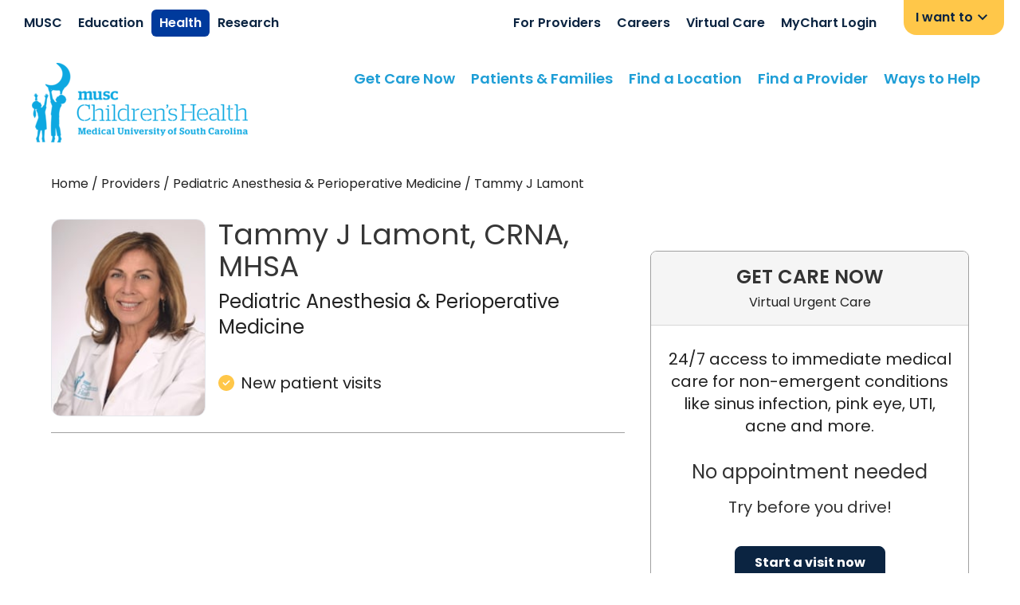

--- FILE ---
content_type: text/html; charset=utf-8
request_url: https://www.getcare.muschealth.org/providers/tammy-lamont-1316055353
body_size: 58521
content:
<!DOCTYPE html><html id="dex" lang="en-us" q:render="ssr" q:route="providers/[...providerUrl]" q:container="paused" q:version="1.7.3" q:base="/build/" q:locale="" q:manifest-hash="ivtwpr" q:instance="wy7nv6akoco"><!--qv q:id=0 q:key=3eGs:YN_1--><!--qv q:id=1 q:key=TxCF:pP_4--><!--qv q:s q:sref=1 q:key=--><head q:head><meta charset="utf-8" q:head><meta name="viewport" content="width=device-width, initial-scale=1.0" q:head><!--qv q:id=2 q:key=ZKtz:pP_0--><!--qv q:key=xr_1--><!--/qv--><!--/qv--><!--qv q:id=3 q:key=WDqO:pP_1--><!--qv q:key=8c_5--><!--qv q:id=4 q:key=ms73:8c_0--><!--/qv--><title q:key="8c_1" q:head>Tammy J Lamont, CRNA,  MHSA</title><meta name="robots" content="all" q:head><meta content="Tammy Lamont, CRNA,  MHSA, specializes in Pediatric Anesthesia &amp; Perioperative Medicine." name="description" q:head><link rel="shortcut icon" href="/musc/favicon.ico" q:head><link rel="apple-touch-icon" href="/musc/favicon.ico" q:head><link rel="preload" href="/musc/fonts/nunito-sans.woff2" as="font" type="font/woff2" crossorigin="" q:head><link rel="canonical" href="https://www.getcare.muschealth.org/providers/tammy-lamont-1316055353" q:head><link crossorigin="true" href="https://fonts.gstatic.com" rel="preconnect" q:head><link href="https://fonts.gstatic.com" rel="dns-prefetch" q:head><link as="script" href="https://maps.google.com/maps/api/js?key=AIzaSyBFhUTBdGySjK63djHCqCZWGK67H5SaPgI&amp;loading=async&amp;libraries=core,maps,marker,places&amp;callback=Function.prototype" rel="preload" nonce="mkvq6gtg-b8fa042e-cee5-46b6-97e5-77bc9e1786d6" q:head><style id="themeVars" q:key="uf_0" q:head>:root {
    --brand-color-primary-light:35, 105, 223;
--brand-color-primary:11, 36, 65;
--brand-color-primary-dark:0, 58, 156;
--brand-color-secondary-light:89, 95, 226;
--brand-color-secondary:64, 151, 181;
--brand-color-secondary-dark:89, 95, 226;
--brand-color-tertiary-light:228, 237, 244;
--brand-color-tertiary:0, 58, 156;
--brand-color-tertiary-dark:228, 237, 244;
--brand-color-quaternary-light:100, 170, 250;
--brand-color-quaternary:100, 170, 250;
--brand-color-quaternary-dark:100, 170, 250;
--brand-color-neutral-0:0, 0, 0;
--brand-color-neutral-10:34, 34, 34;
--brand-color-neutral-20:51, 51, 51;
--brand-color-neutral-30:74, 74, 74;
--brand-color-neutral-40:102, 102, 102;
--brand-color-neutral-50:140, 140, 140;
--brand-color-neutral-60:160, 160, 160;
--brand-color-neutral-70:200, 200, 200;
--brand-color-neutral-80:215, 215, 215;
--brand-color-neutral-90:235, 232, 233;
--brand-color-neutral-95:249, 249, 247;
--brand-color-neutral-99:255, 255, 255;
--brand-color-neutral-100:255, 255, 255;
--brand-color-link:35, 105, 223;
--brand-color-success:255, 199, 73;
--brand-color-warning:255, 0, 0;
--brand-color-rating-stars:0, 58, 156;
--brand-color-header:54, 54, 54;
--brand-button-border-radius:8px;
--brand-button-border-width:1px;
--brand-input-border-radius:8px;
--brand-input-open-border-radius:8px;
--brand-input-border-width:1px;
--brand-select-border-radius:8px;
--brand-select-border-width:1px;
--brand-checkbox-border-radius:4px;
--brand-checkbox-border-width:1px;
--brand-panel-border-radius:8px;
--brand-img-border-radius:0.75rem;
--brand-font-family-body:"Poppins",sans-serif;
--brand-font-family-body2:Arial,sans-serif;
--brand-font-family-display:"Poppins",sans-serif;
--brand-color-impact-blue:35, 105, 223;
--brand-color-wonder-blue:30, 158, 214;
--brand-color-noble-navy:11, 36, 65;
--brand-color-integrity-blue:00, 58, 156;
--brand-color-warm-yellow:255, 199, 73;
--brand-color-energetic-orange:255, 94, 41;
--brand-color-courageous-purple:59, 32, 124;
--brand-color-bright-purple:129, 94, 228;
--brand-color-innovator-teal:0, 129, 138;
--brand-color-dark-teal:0, 59, 53;
--brand-color-joyful-purple:129, 44, 125;
--brand-color-heartfelt-pink:209, 36, 128;
--brand-color-growth-green:29, 87, 0;
--brand-color-sprout-green:66, 127, 47;
--brand-color-calm-grey:234, 232, 233;
--brand-color-off-white:249, 249, 247;
--brand-color-light-blue-bg:237, 243, 252;
--brand-color-kids-primary:30, 158, 214;
--brand-color-kids-primary-dark:0, 119, 200;
--brand-color-kids-secondary:146, 39, 143;
--brand-color-kids-neutral:242, 242, 242;
  }</style><style q:head>
          @font-face {
            font-family: 'Poppins';
            src: url('/musc/fonts/Poppins-Regular.ttf');
            font-weight: 400;
            font-display: block;
          }
          @font-face {
            font-family: 'Poppins';
            src: url('/musc/fonts/Poppins-Medium.ttf');
            font-weight: 500;
            font-display: block;
          }
          @font-face {
            font-family: 'Poppins';
            src: url('/musc/fonts/Poppins-SemiBold.ttf');
            font-weight: 600;
            font-display: block;
          }
          @font-face {
            font-family: 'Poppins';
            src: url('/musc/fonts/Poppins-Bold.ttf');
            font-weight: 700;
            font-display: block;
          }
        </style><link rel="manifest" href="/manifest.json" q:head><script type="application/ld+json" nonce="mkvq6gtg-b8fa042e-cee5-46b6-97e5-77bc9e1786d6" q:head>{"@context":"https://schema.org/","@type":"Physician","isAcceptingNewPatients":true,"description":"Tammy Lamont, CRNA,  MHSA, specializes in Pediatric Anesthesia & Perioperative Medicine.","name":"Tammy J Lamont, CRNA,  MHSA","image":"https://a.mktgcdn.com/p/WJ4lzJpC5a9tAQat62puDRKo9cqW836ZRCeO1hc7E7Q/300x400.png","knowsLanguage":["English","Spanish"],"@id":"https://www.getcare.muschealth.org/providers/tammy-lamont-1316055353","url":"https://www.getcare.muschealth.org/providers/tammy-lamont-1316055353","hospitalAffiliation":{"@type":"Hospital","name":"MUSC Children's Health","Telephone":"","Address":{"@type":"PostalAddress","streetAddress":"","addressLocality":"","addressRegion":"","postalCode":"","addressCountry":"US"}},"medicalSpecialty":[{"@type":"MedicalSpecialty","name":"Pediatric Anesthesia & Perioperative Medicine"}],"potentialAction":{"@type":"ScheduleAction","target":"https://www.getcare.muschealth.org/providers/tammy-lamont-1316055353"}}</script><!--qv q:id=5 q:key=ms73:8c_4--><!--/qv--><!--/qv--><!--/qv--><style q:style="my2blh-0" hidden>#dex{line-height:1.5;-webkit-text-size-adjust:100%;-moz-tab-size:4;-o-tab-size:4;tab-size:4;font-family:ui-sans-serif,system-ui,sans-serif,"Apple Color Emoji","Segoe UI Emoji",Segoe UI Symbol,"Noto Color Emoji";font-feature-settings:normal;font-variation-settings:normal;margin:0;-webkit-font-smoothing:antialiased;-moz-osx-font-smoothing:grayscale}#dex *,#dex :before,#dex :after{box-sizing:border-box;border-width:0;border-style:solid;border-color:#e5e7eb}#dex :before,#dex :after{--tw-content: ""}#dex html,#dex :host{line-height:1.5;-webkit-text-size-adjust:100%;-moz-tab-size:4;-o-tab-size:4;tab-size:4;font-family:ui-sans-serif,system-ui,sans-serif,"Apple Color Emoji","Segoe UI Emoji",Segoe UI Symbol,"Noto Color Emoji";font-feature-settings:normal;font-variation-settings:normal;-webkit-tap-highlight-color:transparent}#dex body{margin:0;line-height:inherit}#dex hr{height:0;color:inherit;border-top-width:1px}#dex abbr:where([title]){-webkit-text-decoration:underline dotted;text-decoration:underline dotted}#dex h1,#dex h2,#dex h3,#dex h4,#dex h5,#dex h6{font-size:inherit;font-weight:inherit}#dex a{color:inherit;text-decoration:inherit}#dex b,#dex strong{font-weight:bolder}#dex code,#dex kbd,#dex samp,#dex pre{font-family:ui-monospace,SFMono-Regular,Menlo,Monaco,Consolas,Liberation Mono,Courier New,monospace;font-feature-settings:normal;font-variation-settings:normal;font-size:1em}#dex small{font-size:80%}#dex sub,#dex sup{font-size:75%;line-height:0;position:relative;vertical-align:baseline}#dex sub{bottom:-.25em}#dex sup{top:-.5em}#dex table{text-indent:0;border-color:inherit;border-collapse:collapse}#dex button,#dex input,#dex optgroup,#dex select,#dex textarea{font-family:inherit;font-feature-settings:inherit;font-variation-settings:inherit;font-size:100%;font-weight:inherit;line-height:inherit;letter-spacing:inherit;color:inherit;margin:0;padding:0}#dex button,#dex select{text-transform:none}#dex button,#dex input:where([type=button]),#dex input:where([type=reset]),#dex input:where([type=submit]){-webkit-appearance:button;background-color:transparent;background-image:none}#dex :-moz-focusring{outline:auto}#dex :-moz-ui-invalid{box-shadow:none}#dex progress{vertical-align:baseline}#dex ::-webkit-inner-spin-button,#dex ::-webkit-outer-spin-button{height:auto}#dex [type=search]{-webkit-appearance:textfield;outline-offset:-2px}#dex ::-webkit-search-decoration{-webkit-appearance:none}#dex ::-webkit-file-upload-button{-webkit-appearance:button;font:inherit}#dex summary{display:list-item}#dex blockquote,#dex dl,#dex dd,#dex h1,#dex h2,#dex h3,#dex h4,#dex h5,#dex h6,#dex hr,#dex figure,#dex p,#dex pre{margin:0}#dex fieldset{margin:0;padding:0}#dex legend{padding:0}#dex ol,#dex ul,#dex menu{list-style:none;margin:0;padding:0}#dex dialog{padding:0}#dex textarea{resize:vertical}#dex input::-moz-placeholder,#dex textarea::-moz-placeholder{opacity:1;color:#9ca3af}#dex input::placeholder,#dex textarea::placeholder{opacity:1;color:#9ca3af}#dex button,#dex [role=button]{cursor:pointer}#dex :disabled{cursor:default}#dex img,#dex svg,#dex video,#dex canvas,#dex audio,#dex iframe,#dex embed,#dex object{display:block;vertical-align:middle}#dex img,#dex video{max-width:100%;height:auto}#dex [hidden]{display:none}#dex *,#dex :before,#dex :after{--tw-border-spacing-x: 0;--tw-border-spacing-y: 0;--tw-translate-x: 0;--tw-translate-y: 0;--tw-rotate: 0;--tw-skew-x: 0;--tw-skew-y: 0;--tw-scale-x: 1;--tw-scale-y: 1;--tw-pan-x: ;--tw-pan-y: ;--tw-pinch-zoom: ;--tw-scroll-snap-strictness: proximity;--tw-gradient-from-position: ;--tw-gradient-via-position: ;--tw-gradient-to-position: ;--tw-ordinal: ;--tw-slashed-zero: ;--tw-numeric-figure: ;--tw-numeric-spacing: ;--tw-numeric-fraction: ;--tw-ring-inset: ;--tw-ring-offset-width: 0px;--tw-ring-offset-color: #fff;--tw-ring-color: rgb(59 130 246 / .5);--tw-ring-offset-shadow: 0 0 #0000;--tw-ring-shadow: 0 0 #0000;--tw-shadow: 0 0 #0000;--tw-shadow-colored: 0 0 #0000;--tw-blur: ;--tw-brightness: ;--tw-contrast: ;--tw-grayscale: ;--tw-hue-rotate: ;--tw-invert: ;--tw-saturate: ;--tw-sepia: ;--tw-drop-shadow: ;--tw-backdrop-blur: ;--tw-backdrop-brightness: ;--tw-backdrop-contrast: ;--tw-backdrop-grayscale: ;--tw-backdrop-hue-rotate: ;--tw-backdrop-invert: ;--tw-backdrop-opacity: ;--tw-backdrop-saturate: ;--tw-backdrop-sepia: ;--tw-contain-size: ;--tw-contain-layout: ;--tw-contain-paint: ;--tw-contain-style: }#dex ::backdrop{--tw-border-spacing-x: 0;--tw-border-spacing-y: 0;--tw-translate-x: 0;--tw-translate-y: 0;--tw-rotate: 0;--tw-skew-x: 0;--tw-skew-y: 0;--tw-scale-x: 1;--tw-scale-y: 1;--tw-pan-x: ;--tw-pan-y: ;--tw-pinch-zoom: ;--tw-scroll-snap-strictness: proximity;--tw-gradient-from-position: ;--tw-gradient-via-position: ;--tw-gradient-to-position: ;--tw-ordinal: ;--tw-slashed-zero: ;--tw-numeric-figure: ;--tw-numeric-spacing: ;--tw-numeric-fraction: ;--tw-ring-inset: ;--tw-ring-offset-width: 0px;--tw-ring-offset-color: #fff;--tw-ring-color: rgb(59 130 246 / .5);--tw-ring-offset-shadow: 0 0 #0000;--tw-ring-shadow: 0 0 #0000;--tw-shadow: 0 0 #0000;--tw-shadow-colored: 0 0 #0000;--tw-blur: ;--tw-brightness: ;--tw-contrast: ;--tw-grayscale: ;--tw-hue-rotate: ;--tw-invert: ;--tw-saturate: ;--tw-sepia: ;--tw-drop-shadow: ;--tw-backdrop-blur: ;--tw-backdrop-brightness: ;--tw-backdrop-contrast: ;--tw-backdrop-grayscale: ;--tw-backdrop-hue-rotate: ;--tw-backdrop-invert: ;--tw-backdrop-opacity: ;--tw-backdrop-saturate: ;--tw-backdrop-sepia: ;--tw-contain-size: ;--tw-contain-layout: ;--tw-contain-paint: ;--tw-contain-style: }#dex .container{width:100%}@media (min-width: 500px){#dex .container{max-width:500px}}@media (min-width: 640px){#dex .container{max-width:640px}}@media (min-width: 768px){#dex .container{max-width:768px}}@media (min-width: 1024px){#dex .container{max-width:1024px}}@media (min-width: 1200px){#dex .container{max-width:1200px}}@media (min-width: 1440px){#dex .container{max-width:1440px}}@tailwind utilities;#dex :focus-visible{outline:2px solid transparent;outline-offset:2px;--tw-ring-offset-shadow: var(--tw-ring-inset) 0 0 0 var(--tw-ring-offset-width) var(--tw-ring-offset-color);--tw-ring-shadow: var(--tw-ring-inset) 0 0 0 calc(3px + var(--tw-ring-offset-width)) var(--tw-ring-color);box-shadow:var(--tw-ring-offset-shadow),var(--tw-ring-shadow),var(--tw-shadow, 0 0 #0000);--tw-ring-opacity: 1;--tw-ring-color: rgba(var(--brand-color-neutral-0), var(--tw-ring-opacity))}#dex .btn{display:flex;min-height:32px;width:100%;cursor:pointer;align-items:center;justify-content:center;border-radius:var(--brand-button-border-radius, .25rem);border-width:var(--brand-button-border-width, 1px);--tw-border-opacity: 1;border-color:rgba(var(--brand-color-neutral-70),var(--tw-border-opacity));--tw-bg-opacity: 1;background-color:rgba(var(--brand-color-neutral-70),var(--tw-bg-opacity));padding:.5rem 1rem;--tw-text-opacity: 1;color:rgb(0 0 0 / var(--tw-text-opacity))}#dex .btn-primary,#dex .btn-secondary[data-button-active]{--tw-border-opacity: 1;border-color:rgba(var(--brand-color-neutral-50),var(--tw-border-opacity));--tw-bg-opacity: 1;background-color:rgb(255 255 255 / var(--tw-bg-opacity));font-weight:700;--tw-text-opacity: 1;color:rgba(var(--brand-color-primary-dark),var(--tw-text-opacity))}#dex .btn-primary:focus-visible,#dex .btn-secondary[data-button-active]:focus-visible{--tw-shadow: 0 0 #0000;--tw-shadow-colored: 0 0 #0000;box-shadow:var(--tw-ring-offset-shadow, 0 0 #0000),var(--tw-ring-shadow, 0 0 #0000),var(--tw-shadow);outline-style:solid;outline-width:2px;outline-offset:0px;outline-color:#000}#dex .btn-secondary,#dex .btn-primary[data-button-active]{--tw-border-opacity: 1;border-color:rgba(var(--brand-color-primary),var(--tw-border-opacity));--tw-bg-opacity: 1;background-color:rgba(var(--brand-color-primary),var(--tw-bg-opacity));--tw-text-opacity: 1;color:rgb(255 255 255 / var(--tw-text-opacity));-webkit-font-smoothing:antialiased;-moz-osx-font-smoothing:grayscale}#dex .btn-secondary:focus-visible{box-shadow:0 0 0 2px rgba(var(--brand-color-neutral-100)),0 0 0 4px rgba(var(--brand-color-secondary))}#dex .btn-tertiary{--tw-border-opacity: 1;border-color:rgba(var(--brand-color-neutral-50),var(--tw-border-opacity));--tw-bg-opacity: 1;background-color:rgb(255 255 255 / var(--tw-bg-opacity));--tw-text-opacity: 1;color:rgba(var(--brand-color-tertiary),var(--tw-text-opacity))}#dex .btn-disabled{pointer-events:none;--tw-border-opacity: 1;border-color:rgba(var(--brand-color-neutral-40),var(--tw-border-opacity));--tw-bg-opacity: 1;background-color:rgba(var(--brand-color-neutral-40),var(--tw-bg-opacity));--tw-text-opacity: 1;color:rgb(255 255 255 / var(--tw-text-opacity))}@media (hover: hover){#dex .btn:hover{--tw-border-opacity: 1;border-color:rgb(0 0 0 / var(--tw-border-opacity))}#dex .btn-primary:hover,#dex .btn-secondary[data-button-active]:hover{--tw-border-opacity: 1;border-color:rgba(var(--brand-color-primary-dark),var(--tw-border-opacity));--tw-bg-opacity: 1;background-color:rgba(var(--brand-color-primary-dark),var(--tw-bg-opacity));--tw-text-opacity: 1;color:rgb(255 255 255 / var(--tw-text-opacity))}#dex .btn-secondary:hover,#dex .btn-primary[data-button-active]:hover{--tw-border-opacity: 1;border-color:rgba(var(--brand-color-neutral-50),var(--tw-border-opacity));--tw-bg-opacity: 1;background-color:rgb(255 255 255 / var(--tw-bg-opacity));--tw-text-opacity: 1;color:rgba(var(--brand-color-primary),var(--tw-text-opacity))}#dex .btn-tertiary:hover{--tw-border-opacity: 1;border-color:rgba(var(--brand-color-tertiary),var(--tw-border-opacity));--tw-bg-opacity: 1;background-color:rgba(var(--brand-color-tertiary),var(--tw-bg-opacity));--tw-text-opacity: 1;color:rgb(255 255 255 / var(--tw-text-opacity))}#dex .btn-disabled:hover{--tw-border-opacity: 1;border-color:rgba(var(--brand-color-neutral-40),var(--tw-border-opacity));--tw-bg-opacity: 1;background-color:rgba(var(--brand-color-neutral-40),var(--tw-bg-opacity));--tw-text-opacity: 1;color:rgb(255 255 255 / var(--tw-text-opacity))}}#dex .btn-group{display:flex}#dex .btn-group .btn{border-radius:0;border-right-width:0px}#dex .btn-group .btn:first-child{border-top-left-radius:var(--brand-button-border-radius, .25rem);border-bottom-left-radius:var(--brand-button-border-radius, .25rem);border-top-right-radius:0;border-bottom-right-radius:0}#dex .btn-group .btn:last-child{border-top-left-radius:0;border-bottom-left-radius:0;border-top-right-radius:var(--brand-button-border-radius, .25rem);border-bottom-right-radius:var(--brand-button-border-radius, .25rem);border-right-width:var(--brand-button-border-width, 1px)}#dex .btn-group .btn:focus-visible{outline-width:2px;outline-offset:0px;outline-color:#000;box-shadow:none;margin-right:2px}#dex .btn.no-svg svg{display:none}#dex .scrollToTarget{position:absolute;top:-40px}#dex .inputText{display:block;flex-grow:1;border-radius:var(--brand-input-border-radius, .25rem);border-width:var(--brand-input-border-width, 1px);--tw-border-opacity: 1;border-color:rgb(209 213 219 / var(--tw-border-opacity));--tw-bg-opacity: 1;background-color:rgba(var(--brand-color-neutral-100),var(--tw-bg-opacity));padding:.625rem 2rem .625rem .625rem;font-size:.875rem;line-height:1.25rem;--tw-text-opacity: 1;color:rgba(var(--brand-color-neutral-10),var(--tw-text-opacity))}#dex .inputText:focus{--tw-ring-offset-shadow: var(--tw-ring-inset) 0 0 0 var(--tw-ring-offset-width) var(--tw-ring-offset-color);--tw-ring-shadow: var(--tw-ring-inset) 0 0 0 calc(1px + var(--tw-ring-offset-width)) var(--tw-ring-color);box-shadow:var(--tw-ring-offset-shadow),var(--tw-ring-shadow),var(--tw-shadow, 0 0 #0000);--tw-ring-opacity: 1;--tw-ring-color: rgba(var(--brand-color-primary), var(--tw-ring-opacity))}#dex .inputText:focus-visible{box-shadow:0 0 0 2px rgba(var(--brand-color-neutral-100)),0 0 0 4px rgba(var(--brand-color-secondary))}#dex .select{-webkit-appearance:none;-moz-appearance:none;appearance:none;border-radius:var(--brand-select-border-radius, .25rem);border-width:var(--brand-select-border-width, 1px);--tw-border-opacity: 1;border-color:rgba(var(--brand-color-neutral-50),var(--tw-border-opacity));padding:.5rem 2rem .5rem 1rem}#dex .select:focus-visible{outline-offset:0px;outline-color:rgba(var(--brand-color-primary),1)}#dex .select{background:url('data:image/svg+xml,<svg width="12" height="7" viewBox="0 0 12 7" fill="none" xmlns="http://www.w3.org/2000/svg"><path d="M6 6.57778L0 1.24444L1.4 0L6 4.08889L10.6 0L12 1.24444L6 6.57778Z" fill="%230A0A0A"/></svg>') no-repeat center right 10px}#dex .select:focus-visible{box-shadow:none}#dex .checkbox{border-radius:var(--brand-checkbox-border-radius, .125rem);border-width:var(--brand-checkbox-border-width, 2px);border-style:solid;--tw-border-opacity: 1;border-color:rgba(var(--brand-color-neutral-30),var(--tw-border-opacity))}#dex .checkbox:focus-visible{outline-color:rgba(var(--brand-color-primary),1)}#dex .checkbox{min-height:20px;min-width:20px}#dex .checkbox:focus-visible{box-shadow:none}#dex .checkbox.checked{--tw-bg-opacity: 1;background-color:rgba(var(--brand-color-primary),var(--tw-bg-opacity));--tw-text-opacity: 1;color:rgb(255 255 255 / var(--tw-text-opacity))}#dex html,#dex{font-family:var(--brand-font-family-body);color:rgb(var(--brand-color-neutral-10));background-color:rgb(var(--brand-color-neutral-95))}#dex h1,#dex h2,#dex h3,#dex h4,#dex h5,#dex h6{font-family:var(--brand-font-family-display);--tw-text-opacity: 1;color:rgba(var(--brand-color-header),var(--tw-text-opacity))}#dex h1{font-size:1.875rem;line-height:2.25rem}#dex h2{font-size:1.5rem;line-height:2rem}#dex a{color:rgb(var(--brand-color-link))}#dex a:hover{color:rgb(var(--brand-color-primary))}#dex a:focus-visible{box-shadow:0 0 0 2px rgba(var(--brand-color-neutral-100)),0 0 0 4px rgba(var(--brand-color-secondary))}#dex img:not([src*=".png"]){background-color:#fafafa}#dex .wi{display:inline-block;fill:currentColor;height:1em;width:1em}#dex html,#dex{font-family:var(--brand-font-family-body);color:rgb(var(--brand-color-neutral-10));background-color:#fff}#dex :focus-visible{outline-offset:-2px;outline:1px auto;box-shadow:none}#dex .btn-secondary{--tw-border-opacity: 1;border-color:rgba(var(--brand-color-primary),var(--tw-border-opacity));--tw-bg-opacity: 1;background-color:rgba(var(--brand-color-noble-navy),var(--tw-bg-opacity));--tw-text-opacity: 1;color:rgb(255 255 255 / var(--tw-text-opacity));-webkit-font-smoothing:antialiased;-moz-osx-font-smoothing:grayscale}#dex .sr-only{position:absolute;width:1px;height:1px;padding:0;margin:-1px;overflow:hidden;clip:rect(0,0,0,0);white-space:nowrap;border-width:0}#dex .pointer-events-none{pointer-events:none}#dex .\!visible{visibility:visible!important}#dex .visible{visibility:visible}#dex .invisible{visibility:hidden}#dex .collapse{visibility:collapse}#dex .static{position:static}#dex .fixed{position:fixed}#dex .absolute{position:absolute}#dex .relative{position:relative}#dex .sticky{position:sticky}#dex .inset-0{top:0;right:0;bottom:0;left:0}#dex .inset-x-0{left:0;right:0}#dex .inset-y-0{top:0;bottom:0}#dex .-left-4{left:-1rem}#dex .bottom-0{bottom:0}#dex .bottom-10{bottom:2.5rem}#dex .bottom-2{bottom:.5rem}#dex .left-0{left:0}#dex .left-1\/2{left:50%}#dex .left-2{left:.5rem}#dex .left-2\/4{left:50%}#dex .left-3{left:.75rem}#dex .right-0{right:0}#dex .right-2{right:.5rem}#dex .right-5{right:1.25rem}#dex .top-0{top:0}#dex .top-2\/4{top:50%}#dex .top-full{top:100%}#dex .-z-10{z-index:-10}#dex .z-0{z-index:0}#dex .z-10{z-index:10}#dex .z-20{z-index:20}#dex .z-30{z-index:30}#dex .z-40{z-index:40}#dex .z-50{z-index:50}#dex .z-\[999\]{z-index:999}#dex .order-1{order:1}#dex .order-2{order:2}#dex .order-3{order:3}#dex .order-4{order:4}#dex .col-span-1{grid-column:span 1 / span 1}#dex .col-span-10{grid-column:span 10 / span 10}#dex .col-span-2{grid-column:span 2 / span 2}#dex .col-span-3{grid-column:span 3 / span 3}#dex .col-span-8{grid-column:span 8 / span 8}#dex .col-span-full{grid-column:1 / -1}#dex .col-start-1{grid-column-start:1}#dex .col-start-2{grid-column-start:2}#dex .col-start-3{grid-column-start:3}#dex .row-span-2{grid-row:span 2 / span 2}#dex .row-span-full{grid-row:1 / -1}#dex .row-start-1{grid-row-start:1}#dex .row-start-2{grid-row-start:2}#dex .float-right{float:right}#dex .clear-both{clear:both}#dex .m-0{margin:0}#dex .m-2{margin:.5rem}#dex .m-3{margin:.75rem}#dex .m-4{margin:1rem}#dex .m-5{margin:1.25rem}#dex .m-7{margin:1.75rem}#dex .m-8{margin:2rem}#dex .\!my-1{margin-top:.25rem!important;margin-bottom:.25rem!important}#dex .mx-1{margin-left:.25rem;margin-right:.25rem}#dex .mx-2{margin-left:.5rem;margin-right:.5rem}#dex .mx-3{margin-left:.75rem;margin-right:.75rem}#dex .mx-4{margin-left:1rem;margin-right:1rem}#dex .mx-5{margin-left:1.25rem;margin-right:1.25rem}#dex .mx-6{margin-left:1.5rem;margin-right:1.5rem}#dex .mx-8{margin-left:2rem;margin-right:2rem}#dex .mx-auto{margin-left:auto;margin-right:auto}#dex .my-1{margin-top:.25rem;margin-bottom:.25rem}#dex .my-10{margin-top:2.5rem;margin-bottom:2.5rem}#dex .my-2{margin-top:.5rem;margin-bottom:.5rem}#dex .my-3{margin-top:.75rem;margin-bottom:.75rem}#dex .my-4{margin-top:1rem;margin-bottom:1rem}#dex .my-5{margin-top:1.25rem;margin-bottom:1.25rem}#dex .my-6{margin-top:1.5rem;margin-bottom:1.5rem}#dex .my-8{margin-top:2rem;margin-bottom:2rem}#dex .my-\[10px\]{margin-top:10px;margin-bottom:10px}#dex .my-auto{margin-top:auto;margin-bottom:auto}#dex .\!mt-0{margin-top:0!important}#dex .-ml-3{margin-left:-.75rem}#dex .-mt-1{margin-top:-.25rem}#dex .mb-0{margin-bottom:0}#dex .mb-1{margin-bottom:.25rem}#dex .mb-10{margin-bottom:2.5rem}#dex .mb-11{margin-bottom:2.75rem}#dex .mb-12{margin-bottom:3rem}#dex .mb-2{margin-bottom:.5rem}#dex .mb-3{margin-bottom:.75rem}#dex .mb-4{margin-bottom:1rem}#dex .mb-48{margin-bottom:12rem}#dex .mb-5{margin-bottom:1.25rem}#dex .mb-6{margin-bottom:1.5rem}#dex .mb-7{margin-bottom:1.75rem}#dex .mb-8{margin-bottom:2rem}#dex .mb-\[2px\]{margin-bottom:2px}#dex .ml-0{margin-left:0}#dex .ml-1{margin-left:.25rem}#dex .ml-2{margin-left:.5rem}#dex .ml-3{margin-left:.75rem}#dex .ml-4{margin-left:1rem}#dex .ml-7{margin-left:1.75rem}#dex .ml-\[15\%\]{margin-left:15%}#dex .ml-auto{margin-left:auto}#dex .mr-1{margin-right:.25rem}#dex .mr-2{margin-right:.5rem}#dex .mr-3{margin-right:.75rem}#dex .mr-4{margin-right:1rem}#dex .mr-5{margin-right:1.25rem}#dex .mr-\[150px\]{margin-right:150px}#dex .mr-\[2\.5px\]{margin-right:2.5px}#dex .mt-0{margin-top:0}#dex .mt-1{margin-top:.25rem}#dex .mt-1\.5{margin-top:.375rem}#dex .mt-10{margin-top:2.5rem}#dex .mt-12{margin-top:3rem}#dex .mt-16{margin-top:4rem}#dex .mt-2{margin-top:.5rem}#dex .mt-2\.5{margin-top:.625rem}#dex .mt-20{margin-top:5rem}#dex .mt-3{margin-top:.75rem}#dex .mt-4{margin-top:1rem}#dex .mt-5{margin-top:1.25rem}#dex .mt-6{margin-top:1.5rem}#dex .mt-7{margin-top:1.75rem}#dex .mt-8{margin-top:2rem}#dex .mt-\[1px\]{margin-top:1px}#dex .mt-auto{margin-top:auto}#dex .box-border{box-sizing:border-box}#dex .line-clamp-2{overflow:hidden;display:-webkit-box;-webkit-box-orient:vertical;-webkit-line-clamp:2}#dex .line-clamp-5{overflow:hidden;display:-webkit-box;-webkit-box-orient:vertical;-webkit-line-clamp:5}#dex .line-clamp-6{overflow:hidden;display:-webkit-box;-webkit-box-orient:vertical;-webkit-line-clamp:6}#dex .line-clamp-none{overflow:visible;display:block;-webkit-box-orient:horizontal;-webkit-line-clamp:none}#dex .block{display:block}#dex .inline-block{display:inline-block}#dex .inline{display:inline}#dex .flex{display:flex}#dex .inline-flex{display:inline-flex}#dex .table{display:table}#dex .grid{display:grid}#dex .contents{display:contents}#dex .hidden{display:none}#dex .aspect-square{aspect-ratio:1 / 1}#dex .aspect-video{aspect-ratio:16 / 9}#dex .h-0{height:0px}#dex .h-1{height:.25rem}#dex .h-10{height:2.5rem}#dex .h-11{height:2.75rem}#dex .h-12{height:3rem}#dex .h-16{height:4rem}#dex .h-20{height:5rem}#dex .h-28{height:7rem}#dex .h-3{height:.75rem}#dex .h-36{height:9rem}#dex .h-4{height:1rem}#dex .h-40{height:10rem}#dex .h-5{height:1.25rem}#dex .h-6{height:1.5rem}#dex .h-7{height:1.75rem}#dex .h-72{height:18rem}#dex .h-8{height:2rem}#dex .h-9{height:2.25rem}#dex .h-\[100px\]{height:100px}#dex .h-\[14px\]{height:14px}#dex .h-\[18px\]{height:18px}#dex .h-\[20px\]{height:20px}#dex .h-\[24px\]{height:24px}#dex .h-\[6px\]{height:6px}#dex .h-\[70px\]{height:70px}#dex .h-\[75px\]{height:75px}#dex .h-\[86px\]{height:86px}#dex .h-auto{height:auto}#dex .h-fit{height:-moz-fit-content;height:fit-content}#dex .h-full{height:100%}#dex .h-min{height:-moz-min-content;height:min-content}#dex .h-screen{height:100vh}#dex .h-svh{height:100svh}#dex .max-h-96{max-height:24rem}#dex .max-h-\[13\.4375rem\]{max-height:13.4375rem}#dex .max-h-\[80px\]{max-height:80px}#dex .max-h-\[95vh\]{max-height:95vh}#dex .max-h-screen{max-height:100vh}#dex .min-h-6{min-height:1.5rem}#dex .min-h-\[100\%\]{min-height:100%}#dex .min-h-\[100vh\]{min-height:100vh}#dex .min-h-\[2\.75rem\]{min-height:2.75rem}#dex .min-h-\[200px\]{min-height:200px}#dex .min-h-\[250px\]{min-height:250px}#dex .min-h-\[280px\]{min-height:280px}#dex .min-h-\[300px\]{min-height:300px}#dex .min-h-\[32px\]{min-height:32px}#dex .min-h-\[330px\]{min-height:330px}#dex .min-h-\[360px\]{min-height:360px}#dex .min-h-\[368px\]{min-height:368px}#dex .min-h-\[400px\]{min-height:400px}#dex .min-h-\[410px\]{min-height:410px}#dex .min-h-\[425px\]{min-height:425px}#dex .min-h-\[450px\]{min-height:450px}#dex .min-h-\[477\.5px\]{min-height:477.5px}#dex .min-h-\[480px\]{min-height:480px}#dex .min-h-\[500px\]{min-height:500px}#dex .min-h-\[800px\]{min-height:800px}#dex .min-h-\[850px\]{min-height:850px}#dex .min-h-\[calc\(100vh-600px\)\]{min-height:calc(100vh - 600px)}#dex .min-h-\[calc\(100vh-66px\)\]{min-height:calc(100vh - 66px)}#dex .min-h-full{min-height:100%}#dex .min-h-min{min-height:-moz-min-content;min-height:min-content}#dex .min-h-screen{min-height:100vh}#dex .w-1{width:.25rem}#dex .w-1\/2{width:50%}#dex .w-10{width:2.5rem}#dex .w-11{width:2.75rem}#dex .w-11\/12{width:91.666667%}#dex .w-12{width:3rem}#dex .w-14{width:3.5rem}#dex .w-16{width:4rem}#dex .w-2\/3{width:66.666667%}#dex .w-2\/4{width:50%}#dex .w-20{width:5rem}#dex .w-28{width:7rem}#dex .w-3{width:.75rem}#dex .w-3\/4{width:75%}#dex .w-3\/5{width:60%}#dex .w-3\/6{width:50%}#dex .w-4{width:1rem}#dex .w-44{width:11rem}#dex .w-48{width:12rem}#dex .w-5{width:1.25rem}#dex .w-6{width:1.5rem}#dex .w-64{width:16rem}#dex .w-7{width:1.75rem}#dex .w-8{width:2rem}#dex .w-9{width:2.25rem}#dex .w-\[100px\]{width:100px}#dex .w-\[120px\]{width:120px}#dex .w-\[132px\]{width:132px}#dex .w-\[16px\]{width:16px}#dex .w-\[200px\]{width:200px}#dex .w-\[20px\]{width:20px}#dex .w-\[228px\]{width:228px}#dex .w-\[234px\]{width:234px}#dex .w-\[246px\]{width:246px}#dex .w-\[31\%\]{width:31%}#dex .w-\[38px\]{width:38px}#dex .w-\[6px\]{width:6px}#dex .w-\[70\%\]{width:70%}#dex .w-\[70px\]{width:70px}#dex .w-\[80px\]{width:80px}#dex .w-\[94px\]{width:94px}#dex .w-auto{width:auto}#dex .w-fit{width:-moz-fit-content;width:fit-content}#dex .w-full{width:100%}#dex .w-max{width:-moz-max-content;width:max-content}#dex .w-screen{width:100vw}#dex .min-w-0{min-width:0px}#dex .min-w-52{min-width:13rem}#dex .min-w-\[261px\]{min-width:261px}#dex .min-w-\[271px\]{min-width:271px}#dex .min-w-\[280px\]{min-width:280px}#dex .min-w-\[316px\]{min-width:316px}#dex .min-w-\[330px\]{min-width:330px}#dex .min-w-fit{min-width:-moz-fit-content;min-width:fit-content}#dex .min-w-full{min-width:100%}#dex .min-w-max{min-width:-moz-max-content;min-width:max-content}#dex .max-w-3xl{max-width:48rem}#dex .max-w-5xl{max-width:64rem}#dex .max-w-7xl{max-width:80rem}#dex .max-w-96{max-width:24rem}#dex .max-w-\[100vw\]{max-width:100vw}#dex .max-w-\[1272px\]{max-width:1272px}#dex .max-w-\[1920px\]{max-width:1920px}#dex .max-w-\[312px\]{max-width:312px}#dex .max-w-\[316px\]{max-width:316px}#dex .max-w-\[320px\]{max-width:320px}#dex .max-w-\[350px\]{max-width:350px}#dex .max-w-\[360px\]{max-width:360px}#dex .max-w-\[400px\]{max-width:400px}#dex .max-w-\[450px\]{max-width:450px}#dex .max-w-\[50vw\]{max-width:50vw}#dex .max-w-\[700px\]{max-width:700px}#dex .max-w-\[80px\]{max-width:80px}#dex .max-w-fit{max-width:-moz-fit-content;max-width:fit-content}#dex .max-w-full{max-width:100%}#dex .max-w-lg{max-width:32rem}#dex .max-w-md{max-width:28rem}#dex .max-w-none{max-width:none}#dex .max-w-screen-sm{max-width:640px}#dex .max-w-sm{max-width:24rem}#dex .max-w-xl{max-width:36rem}#dex .max-w-xs{max-width:20rem}#dex .flex-1{flex:1 1 0%}#dex .flex-shrink-0,#dex .shrink-0{flex-shrink:0}#dex .flex-grow{flex-grow:1}#dex .flex-grow-0{flex-grow:0}#dex .grow{flex-grow:1}#dex .grow-0{flex-grow:0}#dex .basis-2\/4{flex-basis:50%}#dex .basis-full{flex-basis:100%}#dex .-translate-x-1\/2,#dex .-translate-x-2\/4{--tw-translate-x: -50%;transform:translate(var(--tw-translate-x),var(--tw-translate-y)) rotate(var(--tw-rotate)) skew(var(--tw-skew-x)) skewY(var(--tw-skew-y)) scaleX(var(--tw-scale-x)) scaleY(var(--tw-scale-y))}#dex .-translate-y-2\/4{--tw-translate-y: -50%;transform:translate(var(--tw-translate-x),var(--tw-translate-y)) rotate(var(--tw-rotate)) skew(var(--tw-skew-x)) skewY(var(--tw-skew-y)) scaleX(var(--tw-scale-x)) scaleY(var(--tw-scale-y))}#dex .translate-x-0{--tw-translate-x: 0px;transform:translate(var(--tw-translate-x),var(--tw-translate-y)) rotate(var(--tw-rotate)) skew(var(--tw-skew-x)) skewY(var(--tw-skew-y)) scaleX(var(--tw-scale-x)) scaleY(var(--tw-scale-y))}#dex .translate-x-\[-100\%\]{--tw-translate-x: -100%;transform:translate(var(--tw-translate-x),var(--tw-translate-y)) rotate(var(--tw-rotate)) skew(var(--tw-skew-x)) skewY(var(--tw-skew-y)) scaleX(var(--tw-scale-x)) scaleY(var(--tw-scale-y))}#dex .-rotate-90{--tw-rotate: -90deg;transform:translate(var(--tw-translate-x),var(--tw-translate-y)) rotate(var(--tw-rotate)) skew(var(--tw-skew-x)) skewY(var(--tw-skew-y)) scaleX(var(--tw-scale-x)) scaleY(var(--tw-scale-y))}#dex .rotate-0{--tw-rotate: 0deg;transform:translate(var(--tw-translate-x),var(--tw-translate-y)) rotate(var(--tw-rotate)) skew(var(--tw-skew-x)) skewY(var(--tw-skew-y)) scaleX(var(--tw-scale-x)) scaleY(var(--tw-scale-y))}#dex .rotate-180{--tw-rotate: 180deg;transform:translate(var(--tw-translate-x),var(--tw-translate-y)) rotate(var(--tw-rotate)) skew(var(--tw-skew-x)) skewY(var(--tw-skew-y)) scaleX(var(--tw-scale-x)) scaleY(var(--tw-scale-y))}#dex .rotate-90{--tw-rotate: 90deg;transform:translate(var(--tw-translate-x),var(--tw-translate-y)) rotate(var(--tw-rotate)) skew(var(--tw-skew-x)) skewY(var(--tw-skew-y)) scaleX(var(--tw-scale-x)) scaleY(var(--tw-scale-y))}#dex .transform{transform:translate(var(--tw-translate-x),var(--tw-translate-y)) rotate(var(--tw-rotate)) skew(var(--tw-skew-x)) skewY(var(--tw-skew-y)) scaleX(var(--tw-scale-x)) scaleY(var(--tw-scale-y))}#dex .cursor-default{cursor:default}#dex .cursor-pointer{cursor:pointer}#dex .resize{resize:both}#dex .list-inside{list-style-position:inside}#dex .list-decimal{list-style-type:decimal}#dex .list-disc{list-style-type:disc}#dex .appearance-none{-webkit-appearance:none;-moz-appearance:none;appearance:none}#dex .columns-2{-moz-columns:2;columns:2}#dex .grid-flow-row{grid-auto-flow:row}#dex .grid-flow-col{grid-auto-flow:column}#dex .auto-rows-\[1fr\]{grid-auto-rows:1fr}#dex .auto-rows-max{grid-auto-rows:max-content}#dex .grid-cols-1{grid-template-columns:repeat(1,minmax(0,1fr))}#dex .grid-cols-2{grid-template-columns:repeat(2,minmax(0,1fr))}#dex .grid-cols-3{grid-template-columns:repeat(3,minmax(0,1fr))}#dex .grid-cols-\[repeat\(auto-fit\,_minmax\(120px\,_1fr\)\)\]{grid-template-columns:repeat(auto-fit,minmax(120px,1fr))}#dex .grid-rows-2{grid-template-rows:repeat(2,minmax(0,1fr))}#dex .grid-rows-3{grid-template-rows:repeat(3,minmax(0,1fr))}#dex .flex-row{flex-direction:row}#dex .flex-col{flex-direction:column}#dex .flex-wrap{flex-wrap:wrap}#dex .flex-nowrap{flex-wrap:nowrap}#dex .content-center{align-content:center}#dex .content-start{align-content:flex-start}#dex .items-start{align-items:flex-start}#dex .items-end{align-items:flex-end}#dex .items-center{align-items:center}#dex .items-baseline{align-items:baseline}#dex .justify-normal{justify-content:normal}#dex .justify-start{justify-content:flex-start}#dex .justify-end{justify-content:flex-end}#dex .justify-center{justify-content:center}#dex .justify-between{justify-content:space-between}#dex .justify-stretch{justify-content:stretch}#dex .gap-1{gap:.25rem}#dex .gap-12{gap:3rem}#dex .gap-2{gap:.5rem}#dex .gap-3{gap:.75rem}#dex .gap-4{gap:1rem}#dex .gap-5{gap:1.25rem}#dex .gap-6{gap:1.5rem}#dex .gap-8{gap:2rem}#dex .gap-\[10px\]{gap:10px}#dex .gap-\[5px\]{gap:5px}#dex .gap-x-10{-moz-column-gap:2.5rem;column-gap:2.5rem}#dex .gap-x-2{-moz-column-gap:.5rem;column-gap:.5rem}#dex .gap-x-3{-moz-column-gap:.75rem;column-gap:.75rem}#dex .gap-x-4{-moz-column-gap:1rem;column-gap:1rem}#dex .gap-x-5{-moz-column-gap:1.25rem;column-gap:1.25rem}#dex .gap-x-6{-moz-column-gap:1.5rem;column-gap:1.5rem}#dex .gap-x-8{-moz-column-gap:2rem;column-gap:2rem}#dex .gap-y-1{row-gap:.25rem}#dex .gap-y-2{row-gap:.5rem}#dex .gap-y-4{row-gap:1rem}#dex .gap-y-8{row-gap:2rem}#dex .divide-y>:not([hidden])~:not([hidden]){--tw-divide-y-reverse: 0;border-top-width:calc(1px * calc(1 - var(--tw-divide-y-reverse)));border-bottom-width:calc(1px * var(--tw-divide-y-reverse))}#dex .divide-slate-200>:not([hidden])~:not([hidden]){--tw-divide-opacity: 1;border-color:rgb(226 232 240 / var(--tw-divide-opacity))}#dex .place-self-center{place-self:center}#dex .self-start{align-self:flex-start}#dex .self-end{align-self:flex-end}#dex .self-center{align-self:center}#dex .justify-self-start{justify-self:start}#dex .justify-self-end{justify-self:end}#dex .overflow-auto{overflow:auto}#dex .overflow-hidden{overflow:hidden}#dex .overflow-scroll{overflow:scroll}#dex .overflow-x-auto{overflow-x:auto}#dex .overflow-y-auto{overflow-y:auto}#dex .overflow-x-hidden{overflow-x:hidden}#dex .overflow-x-scroll{overflow-x:scroll}#dex .overflow-y-scroll{overflow-y:scroll}#dex .truncate{overflow:hidden;text-overflow:ellipsis;white-space:nowrap}#dex .text-ellipsis{text-overflow:ellipsis}#dex .whitespace-normal{white-space:normal}#dex .whitespace-nowrap{white-space:nowrap}#dex .whitespace-break-spaces{white-space:break-spaces}#dex .text-wrap{text-wrap:wrap}#dex .text-nowrap{text-wrap:nowrap}#dex .text-pretty{text-wrap:pretty}#dex .break-words{overflow-wrap:break-word}#dex .rounded{border-radius:.25rem}#dex .rounded-\[2rem\]{border-radius:2rem}#dex .rounded-brand-button{border-radius:var(--brand-button-border-radius, .25rem)}#dex .rounded-brand-checkbox{border-radius:var(--brand-checkbox-border-radius, .125rem)}#dex .rounded-brand-img{border-radius:var(--brand-img-border-radius, .75rem)}#dex .rounded-brand-input{border-radius:var(--brand-input-border-radius, .25rem)}#dex .rounded-brand-panel{border-radius:var(--brand-panel-border-radius, .5rem)}#dex .rounded-brand-select{border-radius:var(--brand-select-border-radius, .25rem)}#dex .rounded-full{border-radius:9999px}#dex .rounded-lg{border-radius:.5rem}#dex .rounded-md{border-radius:.375rem}#dex .rounded-none{border-radius:0}#dex .rounded-sm{border-radius:.125rem}#dex .rounded-xl{border-radius:.75rem}#dex .rounded-b-2xl{border-bottom-right-radius:1rem;border-bottom-left-radius:1rem}#dex .rounded-b-none{border-bottom-right-radius:0;border-bottom-left-radius:0}#dex .rounded-t-lg{border-top-left-radius:.5rem;border-top-right-radius:.5rem}#dex .border{border-width:1px}#dex .border-0{border-width:0px}#dex .border-2{border-width:2px}#dex .border-8{border-width:8px}#dex .border-brand-button-width{border-width:var(--brand-button-border-width, 1px)}#dex .border-brand-checkbox-width{border-width:var(--brand-checkbox-border-width, 2px)}#dex .border-brand-input-width{border-width:var(--brand-input-border-width, 1px)}#dex .border-brand-select-width{border-width:var(--brand-select-border-width, 1px)}#dex .border-x{border-left-width:1px;border-right-width:1px}#dex .border-y{border-top-width:1px;border-bottom-width:1px}#dex .border-b{border-bottom-width:1px}#dex .border-b-2{border-bottom-width:2px}#dex .border-b-\[0\.0625rem\]{border-bottom-width:.0625rem}#dex .border-l-0{border-left-width:0px}#dex .border-l-8{border-left-width:8px}#dex .border-r{border-right-width:1px}#dex .border-r-0{border-right-width:0px}#dex .border-t{border-top-width:1px}#dex .border-solid{border-style:solid}#dex .border-none{border-style:none}#dex .border-black{--tw-border-opacity: 1;border-color:rgb(0 0 0 / var(--tw-border-opacity))}#dex .border-brand{--tw-border-opacity: 1;border-color:rgba(var(--brand-color-primary),var(--tw-border-opacity))}#dex .border-brand-neutral-10{--tw-border-opacity: 1;border-color:rgba(var(--brand-color-neutral-10),var(--tw-border-opacity))}#dex .border-brand-neutral-20{--tw-border-opacity: 1;border-color:rgba(var(--brand-color-neutral-20),var(--tw-border-opacity))}#dex .border-brand-neutral-30{--tw-border-opacity: 1;border-color:rgba(var(--brand-color-neutral-30),var(--tw-border-opacity))}#dex .border-brand-neutral-40{--tw-border-opacity: 1;border-color:rgba(var(--brand-color-neutral-40),var(--tw-border-opacity))}#dex .border-brand-neutral-50{--tw-border-opacity: 1;border-color:rgba(var(--brand-color-neutral-50),var(--tw-border-opacity))}#dex .border-brand-neutral-60{--tw-border-opacity: 1;border-color:rgba(var(--brand-color-neutral-60),var(--tw-border-opacity))}#dex .border-brand-neutral-70{--tw-border-opacity: 1;border-color:rgba(var(--brand-color-neutral-70),var(--tw-border-opacity))}#dex .border-brand-neutral-80{--tw-border-opacity: 1;border-color:rgba(var(--brand-color-neutral-80),var(--tw-border-opacity))}#dex .border-brand-secondary{--tw-border-opacity: 1;border-color:rgba(var(--brand-color-secondary),var(--tw-border-opacity))}#dex .border-gray-300{--tw-border-opacity: 1;border-color:rgb(209 213 219 / var(--tw-border-opacity))}#dex .border-slate-200{--tw-border-opacity: 1;border-color:rgb(226 232 240 / var(--tw-border-opacity))}#dex .border-transparent{border-color:transparent}#dex .border-white{--tw-border-opacity: 1;border-color:rgb(255 255 255 / var(--tw-border-opacity))}#dex .border-b-brand-neutral-70{--tw-border-opacity: 1;border-bottom-color:rgba(var(--brand-color-neutral-70),var(--tw-border-opacity))}#dex .bg-\[\#67c9d0\]{--tw-bg-opacity: 1;background-color:rgb(103 201 208 / var(--tw-bg-opacity))}#dex .bg-\[\#ebf4f7\]{--tw-bg-opacity: 1;background-color:rgb(235 244 247 / var(--tw-bg-opacity))}#dex .bg-black{--tw-bg-opacity: 1;background-color:rgb(0 0 0 / var(--tw-bg-opacity))}#dex .bg-black\/20{background-color:#0003}#dex .bg-blue-700{--tw-bg-opacity: 1;background-color:rgb(29 78 216 / var(--tw-bg-opacity))}#dex .bg-brand{--tw-bg-opacity: 1;background-color:rgba(var(--brand-color-primary),var(--tw-bg-opacity))}#dex .bg-brand-color-header{--tw-bg-opacity: 1;background-color:rgba(var(--brand-color-header),var(--tw-bg-opacity))}#dex .bg-brand-color-rating-stars{--tw-bg-opacity: 1;background-color:rgba(var(--brand-color-rating-stars),var(--tw-bg-opacity))}#dex .bg-brand-kids-primary{--tw-bg-opacity: 1;background-color:rgba(var(--brand-color-kids-primary),var(--tw-bg-opacity))}#dex .bg-brand-link{--tw-bg-opacity: 1;background-color:rgba(var(--brand-color-link),var(--tw-bg-opacity))}#dex .bg-brand-neutral-0{--tw-bg-opacity: 1;background-color:rgba(var(--brand-color-neutral-0),var(--tw-bg-opacity))}#dex .bg-brand-neutral-10{--tw-bg-opacity: 1;background-color:rgba(var(--brand-color-neutral-10),var(--tw-bg-opacity))}#dex .bg-brand-neutral-100{--tw-bg-opacity: 1;background-color:rgba(var(--brand-color-neutral-100),var(--tw-bg-opacity))}#dex .bg-brand-neutral-20{--tw-bg-opacity: 1;background-color:rgba(var(--brand-color-neutral-20),var(--tw-bg-opacity))}#dex .bg-brand-neutral-30{--tw-bg-opacity: 1;background-color:rgba(var(--brand-color-neutral-30),var(--tw-bg-opacity))}#dex .bg-brand-neutral-40{--tw-bg-opacity: 1;background-color:rgba(var(--brand-color-neutral-40),var(--tw-bg-opacity))}#dex .bg-brand-neutral-50{--tw-bg-opacity: 1;background-color:rgba(var(--brand-color-neutral-50),var(--tw-bg-opacity))}#dex .bg-brand-neutral-60{--tw-bg-opacity: 1;background-color:rgba(var(--brand-color-neutral-60),var(--tw-bg-opacity))}#dex .bg-brand-neutral-70{--tw-bg-opacity: 1;background-color:rgba(var(--brand-color-neutral-70),var(--tw-bg-opacity))}#dex .bg-brand-neutral-80{--tw-bg-opacity: 1;background-color:rgba(var(--brand-color-neutral-80),var(--tw-bg-opacity))}#dex .bg-brand-neutral-90{--tw-bg-opacity: 1;background-color:rgba(var(--brand-color-neutral-90),var(--tw-bg-opacity))}#dex .bg-brand-neutral-95{--tw-bg-opacity: 1;background-color:rgba(var(--brand-color-neutral-95),var(--tw-bg-opacity))}#dex .bg-brand-neutral-99{--tw-bg-opacity: 1;background-color:rgba(var(--brand-color-neutral-99),var(--tw-bg-opacity))}#dex .bg-brand-noble-navy{--tw-bg-opacity: 1;background-color:rgba(var(--brand-color-noble-navy),var(--tw-bg-opacity))}#dex .bg-brand-primary{--tw-bg-opacity: 1;background-color:rgba(var(--brand-color-primary),var(--tw-bg-opacity))}#dex .bg-brand-primary-dark{--tw-bg-opacity: 1;background-color:rgba(var(--brand-color-primary-dark),var(--tw-bg-opacity))}#dex .bg-brand-primary-light{--tw-bg-opacity: 1;background-color:rgba(var(--brand-color-primary-light),var(--tw-bg-opacity))}#dex .bg-brand-quaternary{--tw-bg-opacity: 1;background-color:rgba(var(--brand-color-quaternary),var(--tw-bg-opacity))}#dex .bg-brand-quaternary-dark{--tw-bg-opacity: 1;background-color:rgba(var(--brand-color-quaternary-dark),var(--tw-bg-opacity))}#dex .bg-brand-quaternary-light{--tw-bg-opacity: 1;background-color:rgba(var(--brand-color-quaternary-light),var(--tw-bg-opacity))}#dex .bg-brand-secondary{--tw-bg-opacity: 1;background-color:rgba(var(--brand-color-secondary),var(--tw-bg-opacity))}#dex .bg-brand-secondary-dark{--tw-bg-opacity: 1;background-color:rgba(var(--brand-color-secondary-dark),var(--tw-bg-opacity))}#dex .bg-brand-secondary-light{--tw-bg-opacity: 1;background-color:rgba(var(--brand-color-secondary-light),var(--tw-bg-opacity))}#dex .bg-brand-success{--tw-bg-opacity: 1;background-color:rgba(var(--brand-color-success),var(--tw-bg-opacity))}#dex .bg-brand-tertiary{--tw-bg-opacity: 1;background-color:rgba(var(--brand-color-tertiary),var(--tw-bg-opacity))}#dex .bg-brand-tertiary-dark{--tw-bg-opacity: 1;background-color:rgba(var(--brand-color-tertiary-dark),var(--tw-bg-opacity))}#dex .bg-brand-tertiary-light{--tw-bg-opacity: 1;background-color:rgba(var(--brand-color-tertiary-light),var(--tw-bg-opacity))}#dex .bg-brand-warning{--tw-bg-opacity: 1;background-color:rgba(var(--brand-color-warning),var(--tw-bg-opacity))}#dex .bg-gray-100{--tw-bg-opacity: 1;background-color:rgb(243 244 246 / var(--tw-bg-opacity))}#dex .bg-gray-200{--tw-bg-opacity: 1;background-color:rgb(229 231 235 / var(--tw-bg-opacity))}#dex .bg-gray-700{--tw-bg-opacity: 1;background-color:rgb(55 65 81 / var(--tw-bg-opacity))}#dex .bg-slate-100{--tw-bg-opacity: 1;background-color:rgb(241 245 249 / var(--tw-bg-opacity))}#dex .bg-transparent{background-color:transparent}#dex .bg-white{--tw-bg-opacity: 1;background-color:rgb(255 255 255 / var(--tw-bg-opacity))}#dex .bg-opacity-30{--tw-bg-opacity: .3}#dex .fill-brand-primary{fill:rgba(var(--brand-color-primary),1)}#dex .fill-brand-primary-light{fill:rgba(var(--brand-color-primary-light),1)}#dex .fill-current{fill:currentColor}#dex .fill-none{fill:none}#dex .stroke-blue-700{stroke:#1d4ed8}#dex .stroke-current{stroke:currentColor}#dex .stroke-1{stroke-width:1}#dex .stroke-\[0\.5px\]{stroke-width:.5px}#dex .object-cover{-o-object-fit:cover;object-fit:cover}#dex .object-top{-o-object-position:top;object-position:top}#dex .p-0{padding:0}#dex .p-2{padding:.5rem}#dex .p-2\.5{padding:.625rem}#dex .p-3{padding:.75rem}#dex .p-4{padding:1rem}#dex .p-5{padding:1.25rem}#dex .p-6{padding:1.5rem}#dex .p-7{padding:1.75rem}#dex .p-8{padding:2rem}#dex .px-0{padding-left:0;padding-right:0}#dex .px-1{padding-left:.25rem;padding-right:.25rem}#dex .px-10{padding-left:2.5rem;padding-right:2.5rem}#dex .px-2{padding-left:.5rem;padding-right:.5rem}#dex .px-3{padding-left:.75rem;padding-right:.75rem}#dex .px-4{padding-left:1rem;padding-right:1rem}#dex .px-5{padding-left:1.25rem;padding-right:1.25rem}#dex .px-6{padding-left:1.5rem;padding-right:1.5rem}#dex .px-8{padding-left:2rem;padding-right:2rem}#dex .px-\[10px\]{padding-left:10px;padding-right:10px}#dex .px-\[30px\]{padding-left:30px;padding-right:30px}#dex .px-\[50px\]{padding-left:50px;padding-right:50px}#dex .py-0{padding-top:0;padding-bottom:0}#dex .py-1{padding-top:.25rem;padding-bottom:.25rem}#dex .py-2{padding-top:.5rem;padding-bottom:.5rem}#dex .py-2\.5{padding-top:.625rem;padding-bottom:.625rem}#dex .py-3{padding-top:.75rem;padding-bottom:.75rem}#dex .py-4{padding-top:1rem;padding-bottom:1rem}#dex .py-5{padding-top:1.25rem;padding-bottom:1.25rem}#dex .py-6{padding-top:1.5rem;padding-bottom:1.5rem}#dex .py-8{padding-top:2rem;padding-bottom:2rem}#dex .py-\[18px\]{padding-top:18px;padding-bottom:18px}#dex .py-\[2px\]{padding-top:2px;padding-bottom:2px}#dex .py-\[5px\]{padding-top:5px;padding-bottom:5px}#dex .py-\[6px\]{padding-top:6px;padding-bottom:6px}#dex .py-px{padding-top:1px;padding-bottom:1px}#dex .\!pl-0{padding-left:0!important}#dex .pb-1{padding-bottom:.25rem}#dex .pb-10{padding-bottom:2.5rem}#dex .pb-2{padding-bottom:.5rem}#dex .pb-3{padding-bottom:.75rem}#dex .pb-4{padding-bottom:1rem}#dex .pb-5{padding-bottom:1.25rem}#dex .pb-6{padding-bottom:1.5rem}#dex .pb-7{padding-bottom:1.75rem}#dex .pb-8{padding-bottom:2rem}#dex .pb-\[30px\]{padding-bottom:30px}#dex .pl-1{padding-left:.25rem}#dex .pl-2{padding-left:.5rem}#dex .pl-3{padding-left:.75rem}#dex .pl-4{padding-left:1rem}#dex .pl-5{padding-left:1.25rem}#dex .pl-6{padding-left:1.5rem}#dex .pl-8{padding-left:2rem}#dex .pr-1{padding-right:.25rem}#dex .pr-10{padding-right:2.5rem}#dex .pr-2{padding-right:.5rem}#dex .pr-3{padding-right:.75rem}#dex .pr-4{padding-right:1rem}#dex .pr-5{padding-right:1.25rem}#dex .pr-8{padding-right:2rem}#dex .pr-\[10px\]{padding-right:10px}#dex .pr-\[78px\]{padding-right:78px}#dex .ps-10{padding-inline-start:2.5rem}#dex .pt-1{padding-top:.25rem}#dex .pt-10{padding-top:2.5rem}#dex .pt-2{padding-top:.5rem}#dex .pt-3{padding-top:.75rem}#dex .pt-4{padding-top:1rem}#dex .pt-5{padding-top:1.25rem}#dex .pt-6{padding-top:1.5rem}#dex .pt-7{padding-top:1.75rem}#dex .pt-8{padding-top:2rem}#dex .pt-\[120px\]{padding-top:120px}#dex .text-left{text-align:left}#dex .text-center{text-align:center}#dex .text-start{text-align:start}#dex .indent-4{text-indent:1rem}#dex .align-middle{vertical-align:middle}#dex .font-brand-body{font-family:var(--brand-font-family-body)}#dex .font-brand-display{font-family:var(--brand-font-family-display)}#dex .text-2xl{font-size:1.5rem;line-height:2rem}#dex .text-3xl{font-size:1.875rem;line-height:2.25rem}#dex .text-\[14rem\]{font-size:14rem}#dex .text-\[26px\]{font-size:26px}#dex .text-\[32px\]{font-size:32px}#dex .text-\[50px\]{font-size:50px}#dex .text-base{font-size:1rem;line-height:1.5rem}#dex .text-lg{font-size:1.125rem;line-height:1.75rem}#dex .text-sm{font-size:.875rem;line-height:1.25rem}#dex .text-xl{font-size:1.25rem;line-height:1.75rem}#dex .text-xs{font-size:.75rem;line-height:1rem}#dex .font-bold{font-weight:700}#dex .font-light{font-weight:300}#dex .font-medium{font-weight:500}#dex .font-normal{font-weight:400}#dex .font-semibold{font-weight:600}#dex .font-thin{font-weight:100}#dex .uppercase{text-transform:uppercase}#dex .lowercase{text-transform:lowercase}#dex .capitalize{text-transform:capitalize}#dex .italic{font-style:italic}#dex .not-italic{font-style:normal}#dex .leading-10{line-height:2.5rem}#dex .leading-3{line-height:.75rem}#dex .leading-4{line-height:1rem}#dex .leading-5{line-height:1.25rem}#dex .leading-6{line-height:1.5rem}#dex .leading-7{line-height:1.75rem}#dex .leading-8{line-height:2rem}#dex .leading-9{line-height:2.25rem}#dex .leading-\[1\.3\]{line-height:1.3}#dex .leading-\[1\.5\]{line-height:1.5}#dex .leading-\[1\]{line-height:1}#dex .leading-\[50px\]{line-height:50px}#dex .leading-\[normal\]{line-height:normal}#dex .leading-none{line-height:1}#dex .leading-tight{line-height:1.25}#dex .tracking-wide{letter-spacing:.025em}#dex .text-\[\#002849\]{--tw-text-opacity: 1;color:rgb(0 40 73 / var(--tw-text-opacity))}#dex .text-black{--tw-text-opacity: 1;color:rgb(0 0 0 / var(--tw-text-opacity))}#dex .text-brand{--tw-text-opacity: 1;color:rgba(var(--brand-color-primary),var(--tw-text-opacity))}#dex .text-brand-color-rating-stars{--tw-text-opacity: 1;color:rgba(var(--brand-color-rating-stars),var(--tw-text-opacity))}#dex .text-brand-kids-primary{--tw-text-opacity: 1;color:rgba(var(--brand-color-kids-primary),var(--tw-text-opacity))}#dex .text-brand-link{--tw-text-opacity: 1;color:rgba(var(--brand-color-link),var(--tw-text-opacity))}#dex .text-brand-neutral-0{--tw-text-opacity: 1;color:rgba(var(--brand-color-neutral-0),var(--tw-text-opacity))}#dex .text-brand-neutral-10{--tw-text-opacity: 1;color:rgba(var(--brand-color-neutral-10),var(--tw-text-opacity))}#dex .text-brand-neutral-100{--tw-text-opacity: 1;color:rgba(var(--brand-color-neutral-100),var(--tw-text-opacity))}#dex .text-brand-neutral-20{--tw-text-opacity: 1;color:rgba(var(--brand-color-neutral-20),var(--tw-text-opacity))}#dex .text-brand-neutral-30{--tw-text-opacity: 1;color:rgba(var(--brand-color-neutral-30),var(--tw-text-opacity))}#dex .text-brand-neutral-40{--tw-text-opacity: 1;color:rgba(var(--brand-color-neutral-40),var(--tw-text-opacity))}#dex .text-brand-noble-navy{--tw-text-opacity: 1;color:rgba(var(--brand-color-noble-navy),var(--tw-text-opacity))}#dex .text-brand-primary{--tw-text-opacity: 1;color:rgba(var(--brand-color-primary),var(--tw-text-opacity))}#dex .text-brand-primary-dark{--tw-text-opacity: 1;color:rgba(var(--brand-color-primary-dark),var(--tw-text-opacity))}#dex .text-brand-primary-light{--tw-text-opacity: 1;color:rgba(var(--brand-color-primary-light),var(--tw-text-opacity))}#dex .text-brand-secondary{--tw-text-opacity: 1;color:rgba(var(--brand-color-secondary),var(--tw-text-opacity))}#dex .text-brand-success{--tw-text-opacity: 1;color:rgba(var(--brand-color-success),var(--tw-text-opacity))}#dex .text-brand-warning{--tw-text-opacity: 1;color:rgba(var(--brand-color-warning),var(--tw-text-opacity))}#dex .text-gray-100{--tw-text-opacity: 1;color:rgb(243 244 246 / var(--tw-text-opacity))}#dex .text-gray-200{--tw-text-opacity: 1;color:rgb(229 231 235 / var(--tw-text-opacity))}#dex .text-gray-400{--tw-text-opacity: 1;color:rgb(156 163 175 / var(--tw-text-opacity))}#dex .text-gray-500{--tw-text-opacity: 1;color:rgb(107 114 128 / var(--tw-text-opacity))}#dex .text-gray-900{--tw-text-opacity: 1;color:rgb(17 24 39 / var(--tw-text-opacity))}#dex .text-inherit{color:inherit}#dex .text-orange-400{--tw-text-opacity: 1;color:rgb(251 146 60 / var(--tw-text-opacity))}#dex .text-red-600{--tw-text-opacity: 1;color:rgb(220 38 38 / var(--tw-text-opacity))}#dex .text-slate-800{--tw-text-opacity: 1;color:rgb(30 41 59 / var(--tw-text-opacity))}#dex .text-white{--tw-text-opacity: 1;color:rgb(255 255 255 / var(--tw-text-opacity))}#dex .underline{text-decoration-line:underline}#dex .antialiased{-webkit-font-smoothing:antialiased;-moz-osx-font-smoothing:grayscale}#dex .opacity-0{opacity:0}#dex .opacity-20{opacity:.2}#dex .opacity-30{opacity:.3}#dex .opacity-50{opacity:.5}#dex .opacity-75{opacity:.75}#dex .shadow{--tw-shadow: 0 1px 3px 0 rgb(0 0 0 / .1), 0 1px 2px -1px rgb(0 0 0 / .1);--tw-shadow-colored: 0 1px 3px 0 var(--tw-shadow-color), 0 1px 2px -1px var(--tw-shadow-color);box-shadow:var(--tw-ring-offset-shadow, 0 0 #0000),var(--tw-ring-shadow, 0 0 #0000),var(--tw-shadow)}#dex .shadow-none{--tw-shadow: 0 0 #0000;--tw-shadow-colored: 0 0 #0000;box-shadow:var(--tw-ring-offset-shadow, 0 0 #0000),var(--tw-ring-shadow, 0 0 #0000),var(--tw-shadow)}#dex .outline-none{outline:2px solid transparent;outline-offset:2px}#dex .outline{outline-style:solid}#dex .ring{--tw-ring-offset-shadow: var(--tw-ring-inset) 0 0 0 var(--tw-ring-offset-width) var(--tw-ring-offset-color);--tw-ring-shadow: var(--tw-ring-inset) 0 0 0 calc(3px + var(--tw-ring-offset-width)) var(--tw-ring-color);box-shadow:var(--tw-ring-offset-shadow),var(--tw-ring-shadow),var(--tw-shadow, 0 0 #0000)}#dex .blur{--tw-blur: blur(8px);filter:var(--tw-blur) var(--tw-brightness) var(--tw-contrast) var(--tw-grayscale) var(--tw-hue-rotate) var(--tw-invert) var(--tw-saturate) var(--tw-sepia) var(--tw-drop-shadow)}#dex .drop-shadow{--tw-drop-shadow: drop-shadow(0 1px 2px rgb(0 0 0 / .1)) drop-shadow(0 1px 1px rgb(0 0 0 / .06));filter:var(--tw-blur) var(--tw-brightness) var(--tw-contrast) var(--tw-grayscale) var(--tw-hue-rotate) var(--tw-invert) var(--tw-saturate) var(--tw-sepia) var(--tw-drop-shadow)}#dex .drop-shadow-md{--tw-drop-shadow: drop-shadow(0 4px 3px rgb(0 0 0 / .07)) drop-shadow(0 2px 2px rgb(0 0 0 / .06));filter:var(--tw-blur) var(--tw-brightness) var(--tw-contrast) var(--tw-grayscale) var(--tw-hue-rotate) var(--tw-invert) var(--tw-saturate) var(--tw-sepia) var(--tw-drop-shadow)}#dex .grayscale{--tw-grayscale: grayscale(100%);filter:var(--tw-blur) var(--tw-brightness) var(--tw-contrast) var(--tw-grayscale) var(--tw-hue-rotate) var(--tw-invert) var(--tw-saturate) var(--tw-sepia) var(--tw-drop-shadow)}#dex .filter{filter:var(--tw-blur) var(--tw-brightness) var(--tw-contrast) var(--tw-grayscale) var(--tw-hue-rotate) var(--tw-invert) var(--tw-saturate) var(--tw-sepia) var(--tw-drop-shadow)}#dex .transition{transition-property:color,background-color,border-color,text-decoration-color,fill,stroke,opacity,box-shadow,transform,filter,-webkit-backdrop-filter;transition-property:color,background-color,border-color,text-decoration-color,fill,stroke,opacity,box-shadow,transform,filter,backdrop-filter;transition-property:color,background-color,border-color,text-decoration-color,fill,stroke,opacity,box-shadow,transform,filter,backdrop-filter,-webkit-backdrop-filter;transition-timing-function:cubic-bezier(.4,0,.2,1);transition-duration:.15s}#dex .transition-transform{transition-property:transform;transition-timing-function:cubic-bezier(.4,0,.2,1);transition-duration:.15s}#dex .ease-in-out{transition-timing-function:cubic-bezier(.4,0,.2,1)}#dex .text-10{font-size:2.25rem;line-height:2.5rem}#dex .text-20{font-size:1.875rem;line-height:2.25rem}#dex .text-30{font-size:1.5rem;line-height:2rem}#dex .text-40{font-size:1.25rem;line-height:1.75rem}#dex .text-50{font-size:1.125rem;line-height:1.75rem}#dex .text-60{font-size:15px}#dex .text-70{font-size:.875rem;line-height:1.25rem}#dex .text-body,#dex .text-input{font-size:1rem;line-height:1.5rem}#dex .text-input::-moz-placeholder{font-weight:500;--tw-text-opacity: 1;color:rgba(var(--brand-color-primary),var(--tw-text-opacity))}#dex .text-input::placeholder{font-weight:500;--tw-text-opacity: 1;color:rgba(var(--brand-color-primary),var(--tw-text-opacity))}#dex .text-normal{font-weight:400}#dex .text-medium{font-weight:500}#dex .text-semibold{font-weight:600}#dex .text-bold{font-weight:700}#dex .text-color-10,#dex .text-color-20,#dex .text-color-30{--tw-text-opacity: 1;color:rgba(var(--brand-color-neutral-20),var(--tw-text-opacity))}#dex .midCtr{display:flex;align-items:center;justify-content:center}#dex .midJust{display:flex;align-items:center;justify-content:space-between}#dex .bounce{animation:bounce .85s infinite ease-in-out;-webkit-animation:bounce .85s infinite ease-in-out;-moz-animation:bounce .85s infinite ease-in-out;-o-animation:bounce .85s infinite ease-in-out}@keyframes bounce{0%{-webkit-transform:translateY(0)}50%{-webkit-transform:translateY(-30px)}to{-webkit-transform:translateY(0px)}}@media (min-width: 1200px){#dex .xl\:container{width:100%}@media (min-width: 500px){#dex .xl\:container{max-width:500px}}@media (min-width: 640px){#dex .xl\:container{max-width:640px}}@media (min-width: 768px){#dex .xl\:container{max-width:768px}}@media (min-width: 1024px){#dex .xl\:container{max-width:1024px}}#dex .xl\:container{max-width:1200px}@media (min-width: 1440px){#dex .xl\:container{max-width:1440px}}}#dex .placeholder\:pl-1::-moz-placeholder{padding-left:.25rem}#dex .placeholder\:pl-1::placeholder{padding-left:.25rem}#dex .placeholder\:font-medium::-moz-placeholder{font-weight:500}#dex .placeholder\:font-medium::placeholder{font-weight:500}#dex .placeholder\:text-brand-primary::-moz-placeholder{--tw-text-opacity: 1;color:rgba(var(--brand-color-primary),var(--tw-text-opacity))}#dex .placeholder\:text-brand-primary::placeholder{--tw-text-opacity: 1;color:rgba(var(--brand-color-primary),var(--tw-text-opacity))}#dex .placeholder\:text-brand-secondary::-moz-placeholder{--tw-text-opacity: 1;color:rgba(var(--brand-color-secondary),var(--tw-text-opacity))}#dex .placeholder\:text-brand-secondary::placeholder{--tw-text-opacity: 1;color:rgba(var(--brand-color-secondary),var(--tw-text-opacity))}#dex .placeholder\:text-50::-moz-placeholder{font-size:1.125rem;line-height:1.75rem}#dex .placeholder\:text-50::placeholder{font-size:1.125rem;line-height:1.75rem}#dex .placeholder\:text-medium::-moz-placeholder{font-weight:500}#dex .placeholder\:text-medium::placeholder{font-weight:500}#dex .before\:absolute:before{content:var(--tw-content);position:absolute}#dex .before\:block:before{content:var(--tw-content);display:block}#dex .before\:rounded-full:before{content:var(--tw-content);border-radius:9999px}#dex .before\:bg-white:before{content:var(--tw-content);--tw-bg-opacity: 1;background-color:rgb(255 255 255 / var(--tw-bg-opacity))}#dex .after\:bg-brand:after{content:var(--tw-content);--tw-bg-opacity: 1;background-color:rgba(var(--brand-color-primary),var(--tw-bg-opacity))}#dex .first\:rounded-l-brand-button:first-child{border-top-left-radius:var(--brand-button-border-radius, .25rem);border-bottom-left-radius:var(--brand-button-border-radius, .25rem)}#dex .first\:rounded-r-none:first-child{border-top-right-radius:0;border-bottom-right-radius:0}#dex .last\:mb-0:last-child{margin-bottom:0}#dex .last\:mb-5:last-child{margin-bottom:1.25rem}#dex .last\:rounded-l-none:last-child{border-top-left-radius:0;border-bottom-left-radius:0}#dex .last\:rounded-r-brand-button:last-child{border-top-right-radius:var(--brand-button-border-radius, .25rem);border-bottom-right-radius:var(--brand-button-border-radius, .25rem)}#dex .last\:border-r-brand-button-width:last-child{border-right-width:var(--brand-button-border-width, 1px)}#dex .empty\:my-0:empty{margin-top:0;margin-bottom:0}#dex .hover\:border-brand:hover{--tw-border-opacity: 1;border-color:rgba(var(--brand-color-primary),var(--tw-border-opacity))}#dex .hover\:border-brand-neutral-10:hover{--tw-border-opacity: 1;border-color:rgba(var(--brand-color-neutral-10),var(--tw-border-opacity))}#dex .hover\:border-brand-neutral-40:hover{--tw-border-opacity: 1;border-color:rgba(var(--brand-color-neutral-40),var(--tw-border-opacity))}#dex .hover\:border-brand-neutral-50:hover{--tw-border-opacity: 1;border-color:rgba(var(--brand-color-neutral-50),var(--tw-border-opacity))}#dex .hover\:border-brand-primary-dark:hover{--tw-border-opacity: 1;border-color:rgba(var(--brand-color-primary-dark),var(--tw-border-opacity))}#dex .hover\:border-brand-secondary:hover{--tw-border-opacity: 1;border-color:rgba(var(--brand-color-secondary),var(--tw-border-opacity))}#dex .hover\:border-brand-tertiary:hover{--tw-border-opacity: 1;border-color:rgba(var(--brand-color-tertiary),var(--tw-border-opacity))}#dex .hover\:bg-blue-800:hover{--tw-bg-opacity: 1;background-color:rgb(30 64 175 / var(--tw-bg-opacity))}#dex .hover\:bg-brand:hover{--tw-bg-opacity: 1;background-color:rgba(var(--brand-color-primary),var(--tw-bg-opacity))}#dex .hover\:bg-brand-kids-primary:hover{--tw-bg-opacity: 1;background-color:rgba(var(--brand-color-kids-primary),var(--tw-bg-opacity))}#dex .hover\:bg-brand-light-blue-bg:hover{--tw-bg-opacity: 1;background-color:rgba(var(--brand-color-light-blue-bg),var(--tw-bg-opacity))}#dex .hover\:bg-brand-neutral-20:hover{--tw-bg-opacity: 1;background-color:rgba(var(--brand-color-neutral-20),var(--tw-bg-opacity))}#dex .hover\:bg-brand-neutral-40:hover{--tw-bg-opacity: 1;background-color:rgba(var(--brand-color-neutral-40),var(--tw-bg-opacity))}#dex .hover\:bg-brand-neutral-80:hover{--tw-bg-opacity: 1;background-color:rgba(var(--brand-color-neutral-80),var(--tw-bg-opacity))}#dex .hover\:bg-brand-neutral-95:hover{--tw-bg-opacity: 1;background-color:rgba(var(--brand-color-neutral-95),var(--tw-bg-opacity))}#dex .hover\:bg-brand-primary:hover{--tw-bg-opacity: 1;background-color:rgba(var(--brand-color-primary),var(--tw-bg-opacity))}#dex .hover\:bg-brand-primary-dark:hover{--tw-bg-opacity: 1;background-color:rgba(var(--brand-color-primary-dark),var(--tw-bg-opacity))}#dex .hover\:bg-brand-primary-light:hover{--tw-bg-opacity: 1;background-color:rgba(var(--brand-color-primary-light),var(--tw-bg-opacity))}#dex .hover\:bg-brand-secondary:hover{--tw-bg-opacity: 1;background-color:rgba(var(--brand-color-secondary),var(--tw-bg-opacity))}#dex .hover\:bg-brand-tertiary:hover{--tw-bg-opacity: 1;background-color:rgba(var(--brand-color-tertiary),var(--tw-bg-opacity))}#dex .hover\:bg-brand-warm-yellow:hover{--tw-bg-opacity: 1;background-color:rgba(var(--brand-color-warm-yellow),var(--tw-bg-opacity))}#dex .hover\:bg-slate-200:hover{--tw-bg-opacity: 1;background-color:rgb(226 232 240 / var(--tw-bg-opacity))}#dex .hover\:bg-white:hover{--tw-bg-opacity: 1;background-color:rgb(255 255 255 / var(--tw-bg-opacity))}#dex .hover\:text-black:hover{--tw-text-opacity: 1;color:rgb(0 0 0 / var(--tw-text-opacity))}#dex .hover\:text-brand:hover{--tw-text-opacity: 1;color:rgba(var(--brand-color-primary),var(--tw-text-opacity))}#dex .hover\:text-brand-link:hover{--tw-text-opacity: 1;color:rgba(var(--brand-color-link),var(--tw-text-opacity))}#dex .hover\:text-brand-neutral-10:hover{--tw-text-opacity: 1;color:rgba(var(--brand-color-neutral-10),var(--tw-text-opacity))}#dex .hover\:text-brand-neutral-100:hover{--tw-text-opacity: 1;color:rgba(var(--brand-color-neutral-100),var(--tw-text-opacity))}#dex .hover\:text-brand-neutral-99:hover{--tw-text-opacity: 1;color:rgba(var(--brand-color-neutral-99),var(--tw-text-opacity))}#dex .hover\:text-brand-noble-navy:hover{--tw-text-opacity: 1;color:rgba(var(--brand-color-noble-navy),var(--tw-text-opacity))}#dex .hover\:text-brand-primary:hover{--tw-text-opacity: 1;color:rgba(var(--brand-color-primary),var(--tw-text-opacity))}#dex .hover\:text-brand-primary-dark:hover{--tw-text-opacity: 1;color:rgba(var(--brand-color-primary-dark),var(--tw-text-opacity))}#dex .hover\:text-brand-primary-light:hover{--tw-text-opacity: 1;color:rgba(var(--brand-color-primary-light),var(--tw-text-opacity))}#dex .hover\:text-white:hover{--tw-text-opacity: 1;color:rgb(255 255 255 / var(--tw-text-opacity))}#dex .hover\:underline:hover{text-decoration-line:underline}#dex .hover\:no-underline:hover{text-decoration-line:none}#dex .focus\:underline:focus{text-decoration-line:underline}#dex .focus\:outline-none:focus{outline:2px solid transparent;outline-offset:2px}#dex .focus\:outline-black:focus{outline-color:#000}#dex .focus\:ring-1:focus{--tw-ring-offset-shadow: var(--tw-ring-inset) 0 0 0 var(--tw-ring-offset-width) var(--tw-ring-offset-color);--tw-ring-shadow: var(--tw-ring-inset) 0 0 0 calc(1px + var(--tw-ring-offset-width)) var(--tw-ring-color);box-shadow:var(--tw-ring-offset-shadow),var(--tw-ring-shadow),var(--tw-shadow, 0 0 #0000)}#dex .focus\:ring-4:focus{--tw-ring-offset-shadow: var(--tw-ring-inset) 0 0 0 var(--tw-ring-offset-width) var(--tw-ring-offset-color);--tw-ring-shadow: var(--tw-ring-inset) 0 0 0 calc(4px + var(--tw-ring-offset-width)) var(--tw-ring-color);box-shadow:var(--tw-ring-offset-shadow),var(--tw-ring-shadow),var(--tw-shadow, 0 0 #0000)}#dex .focus\:ring-blue-300:focus{--tw-ring-opacity: 1;--tw-ring-color: rgb(147 197 253 / var(--tw-ring-opacity))}#dex .focus-visible\:shadow-none:focus-visible{--tw-shadow: 0 0 #0000;--tw-shadow-colored: 0 0 #0000;box-shadow:var(--tw-ring-offset-shadow, 0 0 #0000),var(--tw-ring-shadow, 0 0 #0000),var(--tw-shadow)}#dex .focus-visible\:outline:focus-visible{outline-style:solid}#dex .focus-visible\:outline-2:focus-visible{outline-width:2px}#dex .focus-visible\:outline-offset-0:focus-visible{outline-offset:0px}#dex .group:hover .group-hover\:stroke-white{stroke:#fff}#dex .has-\[div\]\:my-5:has(div){margin-top:1.25rem;margin-bottom:1.25rem}#dex .group[data-nav-active] .group-data-\[nav-active\]\:fixed{position:fixed}#dex .group[data-nav-active] .group-data-\[nav-active\]\:block{display:block}@media not all and (min-width: 1200px){#dex .max-xl\:border-y{border-top-width:1px;border-bottom-width:1px}}@media not all and (min-width: 768px){#dex .max-md\:mt-8{margin-top:2rem}#dex .max-md\:px-4{padding-left:1rem;padding-right:1rem}#dex .max-md\:text-70{font-size:.875rem;line-height:1.25rem}}@media (min-width: 400px){#dex .min-\[400px\]\:h-60{height:15rem}}@media (min-width: 640px){#dex .sm\:ml-auto{margin-left:auto}#dex .sm\:mr-3{margin-right:.75rem}#dex .sm\:mr-4{margin-right:1rem}#dex .sm\:mt-0{margin-top:0}#dex .sm\:block{display:block}#dex .sm\:flex{display:flex}#dex .sm\:w-24{width:6rem}#dex .sm\:w-80{width:20rem}#dex .sm\:max-w-\[200px\]{max-width:200px}#dex .sm\:grow-0{flex-grow:0}#dex .sm\:columns-2{-moz-columns:2;columns:2}#dex .sm\:columns-3{-moz-columns:3;columns:3}#dex .sm\:grid-cols-3{grid-template-columns:repeat(3,minmax(0,1fr))}#dex .sm\:flex-row{flex-direction:row}#dex .sm\:gap-x-4{-moz-column-gap:1rem;column-gap:1rem}#dex .sm\:rounded-lg{border-radius:.5rem}#dex .sm\:border{border-width:1px}#dex .sm\:px-10{padding-left:2.5rem;padding-right:2.5rem}#dex .sm\:px-4{padding-left:1rem;padding-right:1rem}#dex .sm\:px-5{padding-left:1.25rem;padding-right:1.25rem}#dex .sm\:px-6{padding-left:1.5rem;padding-right:1.5rem}#dex .sm\:text-30{font-size:1.5rem;line-height:2rem}#dex .sm\:text-body{font-size:1rem;line-height:1.5rem}}@media (min-width: 768px){#dex .md\:static{position:static}#dex .md\:order-1{order:1}#dex .md\:order-2{order:2}#dex .md\:order-3{order:3}#dex .md\:order-first{order:-9999}#dex .md\:col-span-1{grid-column:span 1 / span 1}#dex .md\:col-span-2{grid-column:span 2 / span 2}#dex .md\:col-span-3{grid-column:span 3 / span 3}#dex .md\:col-span-6{grid-column:span 6 / span 6}#dex .md\:col-start-2{grid-column-start:2}#dex .md\:col-start-3{grid-column-start:3}#dex .md\:row-span-1{grid-row:span 1 / span 1}#dex .md\:row-span-2{grid-row:span 2 / span 2}#dex .md\:row-span-3{grid-row:span 3 / span 3}#dex .md\:row-span-4{grid-row:span 4 / span 4}#dex .md\:row-start-1{grid-row-start:1}#dex .md\:mx-0{margin-left:0;margin-right:0}#dex .md\:mx-4{margin-left:1rem;margin-right:1rem}#dex .md\:mx-8{margin-left:2rem;margin-right:2rem}#dex .md\:mx-auto{margin-left:auto;margin-right:auto}#dex .md\:my-0{margin-top:0;margin-bottom:0}#dex .md\:my-8{margin-top:2rem;margin-bottom:2rem}#dex .md\:mb-0{margin-bottom:0}#dex .md\:mb-1{margin-bottom:.25rem}#dex .md\:mb-2{margin-bottom:.5rem}#dex .md\:mb-3{margin-bottom:.75rem}#dex .md\:mb-6{margin-bottom:1.5rem}#dex .md\:mb-8{margin-bottom:2rem}#dex .md\:ml-8{margin-left:2rem}#dex .md\:mr-36{margin-right:9rem}#dex .md\:mr-4{margin-right:1rem}#dex .md\:mt-0{margin-top:0}#dex .md\:mt-1{margin-top:.25rem}#dex .md\:mt-2{margin-top:.5rem}#dex .md\:mt-2\.5{margin-top:.625rem}#dex .md\:mt-24{margin-top:6rem}#dex .md\:mt-3{margin-top:.75rem}#dex .md\:mt-4{margin-top:1rem}#dex .md\:mt-5{margin-top:1.25rem}#dex .md\:mt-6{margin-top:1.5rem}#dex .md\:mt-8{margin-top:2rem}#dex .md\:block{display:block}#dex .md\:inline-block{display:inline-block}#dex .md\:inline{display:inline}#dex .md\:flex{display:flex}#dex .md\:grid{display:grid}#dex .md\:hidden{display:none}#dex .md\:h-28{height:7rem}#dex .md\:h-6{height:1.5rem}#dex .md\:h-72{height:18rem}#dex .md\:h-auto{height:auto}#dex .md\:max-h-full{max-height:100%}#dex .md\:min-h-12{min-height:3rem}#dex .md\:min-h-\[1\.5rem\]{min-height:1.5rem}#dex .md\:min-h-\[360px\]{min-height:360px}#dex .md\:min-h-\[500px\]{min-height:500px}#dex .md\:min-h-\[93px\]{min-height:93px}#dex .md\:w-1\/2{width:50%}#dex .md\:w-10\/12{width:83.333333%}#dex .md\:w-24{width:6rem}#dex .md\:w-3\/4{width:75%}#dex .md\:w-6\/12{width:50%}#dex .md\:w-\[100px\]{width:100px}#dex .md\:w-\[316px\]{width:316px}#dex .md\:w-\[48rem\]{width:48rem}#dex .md\:w-\[75\%\]{width:75%}#dex .md\:w-auto{width:auto}#dex .md\:w-fit{width:-moz-fit-content;width:fit-content}#dex .md\:w-full{width:100%}#dex .md\:min-w-\[300px\]{min-width:300px}#dex .md\:min-w-\[350px\]{min-width:350px}#dex .md\:max-w-\[350px\]{max-width:350px}#dex .md\:max-w-\[360px\]{max-width:360px}#dex .md\:max-w-\[400px\]{max-width:400px}#dex .md\:max-w-\[420px\]{max-width:420px}#dex .md\:max-w-none{max-width:none}#dex .md\:basis-6\/12{flex-basis:50%}#dex .md\:columns-2{-moz-columns:2;columns:2}#dex .md\:columns-3{-moz-columns:3;columns:3}#dex .md\:grid-flow-col{grid-auto-flow:column}#dex .md\:grid-cols-2{grid-template-columns:repeat(2,minmax(0,1fr))}#dex .md\:grid-cols-3{grid-template-columns:repeat(3,minmax(0,1fr))}#dex .md\:grid-cols-4{grid-template-columns:repeat(4,minmax(0,1fr))}#dex .md\:flex-row{flex-direction:row}#dex .md\:flex-col{flex-direction:column}#dex .md\:flex-wrap{flex-wrap:wrap}#dex .md\:flex-nowrap{flex-wrap:nowrap}#dex .md\:items-start{align-items:flex-start}#dex .md\:items-center{align-items:center}#dex .md\:justify-start{justify-content:flex-start}#dex .md\:justify-end{justify-content:flex-end}#dex .md\:justify-center{justify-content:center}#dex .md\:justify-around{justify-content:space-around}#dex .md\:gap-0{gap:0px}#dex .md\:gap-2{gap:.5rem}#dex .md\:gap-8{gap:2rem}#dex .md\:gap-x-8{-moz-column-gap:2rem;column-gap:2rem}#dex .md\:gap-y-2{row-gap:.5rem}#dex .md\:self-center{align-self:center}#dex .md\:justify-self-center{justify-self:center}#dex .md\:whitespace-nowrap{white-space:nowrap}#dex .md\:rounded-2xl{border-radius:1rem}#dex .md\:rounded-brand-panel{border-radius:var(--brand-panel-border-radius, .5rem)}#dex .md\:rounded-md{border-radius:.375rem}#dex .md\:rounded-e-2xl{border-start-end-radius:1rem;border-end-end-radius:1rem}#dex .md\:rounded-s-2xl{border-start-start-radius:1rem;border-end-start-radius:1rem}#dex .md\:border{border-width:1px}#dex .md\:border-0{border-width:0px}#dex .md\:border-b{border-bottom-width:1px}#dex .md\:border-t{border-top-width:1px}#dex .md\:border-t-0{border-top-width:0px}#dex .md\:border-brand-neutral-40{--tw-border-opacity: 1;border-color:rgba(var(--brand-color-neutral-40),var(--tw-border-opacity))}#dex .md\:border-brand-neutral-60{--tw-border-opacity: 1;border-color:rgba(var(--brand-color-neutral-60),var(--tw-border-opacity))}#dex .md\:bg-brand-primary{--tw-bg-opacity: 1;background-color:rgba(var(--brand-color-primary),var(--tw-bg-opacity))}#dex .md\:bg-transparent{background-color:transparent}#dex .md\:p-0{padding:0}#dex .md\:p-4{padding:1rem}#dex .md\:p-8{padding:2rem}#dex .md\:px-0{padding-left:0;padding-right:0}#dex .md\:px-10{padding-left:2.5rem;padding-right:2.5rem}#dex .md\:px-4{padding-left:1rem;padding-right:1rem}#dex .md\:px-6{padding-left:1.5rem;padding-right:1.5rem}#dex .md\:py-0{padding-top:0;padding-bottom:0}#dex .md\:py-4{padding-top:1rem;padding-bottom:1rem}#dex .md\:py-8{padding-top:2rem;padding-bottom:2rem}#dex .md\:py-\[5\.625rem\]{padding-top:5.625rem;padding-bottom:5.625rem}#dex .md\:pb-0{padding-bottom:0}#dex .md\:pb-4{padding-bottom:1rem}#dex .md\:pb-5{padding-bottom:1.25rem}#dex .md\:pb-6{padding-bottom:1.5rem}#dex .md\:pl-2{padding-left:.5rem}#dex .md\:pt-0{padding-top:0}#dex .md\:pt-3{padding-top:.75rem}#dex .md\:pt-4{padding-top:1rem}#dex .md\:pt-6{padding-top:1.5rem}#dex .md\:pt-8{padding-top:2rem}#dex .md\:text-left{text-align:left}#dex .md\:text-center{text-align:center}#dex .md\:text-\[2\.1875rem\]{font-size:2.1875rem}#dex .md\:text-\[34px\]{font-size:34px}#dex .md\:text-lg{font-size:1.125rem;line-height:1.75rem}#dex .md\:text-xl{font-size:1.25rem;line-height:1.75rem}#dex .md\:leading-10{line-height:2.5rem}#dex .md\:leading-7{line-height:1.75rem}#dex .md\:text-brand-neutral-100{--tw-text-opacity: 1;color:rgba(var(--brand-color-neutral-100),var(--tw-text-opacity))}#dex .md\:text-brand-neutral-20{--tw-text-opacity: 1;color:rgba(var(--brand-color-neutral-20),var(--tw-text-opacity))}#dex .md\:text-brand-primary{--tw-text-opacity: 1;color:rgba(var(--brand-color-primary),var(--tw-text-opacity))}#dex .md\:shadow-lg{--tw-shadow: 0 10px 15px -3px rgb(0 0 0 / .1), 0 4px 6px -4px rgb(0 0 0 / .1);--tw-shadow-colored: 0 10px 15px -3px var(--tw-shadow-color), 0 4px 6px -4px var(--tw-shadow-color);box-shadow:var(--tw-ring-offset-shadow, 0 0 #0000),var(--tw-ring-shadow, 0 0 #0000),var(--tw-shadow)}#dex .md\:shadow-none{--tw-shadow: 0 0 #0000;--tw-shadow-colored: 0 0 #0000;box-shadow:var(--tw-ring-offset-shadow, 0 0 #0000),var(--tw-ring-shadow, 0 0 #0000),var(--tw-shadow)}#dex .md\:text-10{font-size:2.25rem;line-height:2.5rem}#dex .md\:text-20{font-size:1.875rem;line-height:2.25rem}#dex .md\:text-30{font-size:1.5rem;line-height:2rem}#dex .md\:text-40{font-size:1.25rem;line-height:1.75rem}#dex .md\:text-50{font-size:1.125rem;line-height:1.75rem}#dex .md\:text-body{font-size:1rem;line-height:1.5rem}#dex .md\:text-normal{font-weight:400}#dex .md\:text-medium{font-weight:500}#dex .md\:text-semibold{font-weight:600}#dex .md\:text-bold{font-weight:700}#dex .md\:text-color-10{--tw-text-opacity: 1;color:rgba(var(--brand-color-neutral-20),var(--tw-text-opacity))}}@media (min-width: 1024px){#dex .lg\:pointer-events-none{pointer-events:none}#dex .lg\:pointer-events-auto{pointer-events:auto}#dex .lg\:static{position:static}#dex .lg\:fixed{position:fixed}#dex .lg\:absolute{position:absolute}#dex .lg\:relative{position:relative}#dex .lg\:\!inset-0{top:0!important;right:0!important;bottom:0!important;left:0!important}#dex .lg\:-right-8{right:-2rem}#dex .lg\:-top-10{top:-2.5rem}#dex .lg\:left-4{left:1rem}#dex .lg\:left-\[1px\]{left:1px}#dex .lg\:left-auto{left:auto}#dex .lg\:right-\[1px\]{right:1px}#dex .lg\:top-0{top:0}#dex .lg\:top-\[30\%\]{top:30%}#dex .lg\:top-\[calc\(100\%-10px\)\]{top:calc(100% - 10px)}#dex .lg\:top-full{top:100%}#dex .lg\:z-auto{z-index:auto}#dex .lg\:order-1{order:1}#dex .lg\:order-first{order:-9999}#dex .lg\:order-none{order:0}#dex .lg\:col-span-2{grid-column:span 2 / span 2}#dex .lg\:row-span-2{grid-row:span 2 / span 2}#dex .lg\:mx-0{margin-left:0;margin-right:0}#dex .lg\:mx-4{margin-left:1rem;margin-right:1rem}#dex .lg\:mx-auto{margin-left:auto;margin-right:auto}#dex .lg\:my-4{margin-top:1rem;margin-bottom:1rem}#dex .lg\:my-6{margin-top:1.5rem;margin-bottom:1.5rem}#dex .lg\:mb-0{margin-bottom:0}#dex .lg\:mb-12{margin-bottom:3rem}#dex .lg\:mb-7{margin-bottom:1.75rem}#dex .lg\:ml-0{margin-left:0}#dex .lg\:ml-5{margin-left:1.25rem}#dex .lg\:ml-6{margin-left:1.5rem}#dex .lg\:ml-8{margin-left:2rem}#dex .lg\:mr-0{margin-right:0}#dex .lg\:mr-12{margin-right:3rem}#dex .lg\:mr-2{margin-right:.5rem}#dex .lg\:mr-3{margin-right:.75rem}#dex .lg\:mr-4{margin-right:1rem}#dex .lg\:mr-5{margin-right:1.25rem}#dex .lg\:mr-8{margin-right:2rem}#dex .lg\:mt-0{margin-top:0}#dex .lg\:mt-2{margin-top:.5rem}#dex .lg\:mt-2\.5{margin-top:.625rem}#dex .lg\:mt-3{margin-top:.75rem}#dex .lg\:mt-4{margin-top:1rem}#dex .lg\:mt-5{margin-top:1.25rem}#dex .lg\:mt-7{margin-top:1.75rem}#dex .lg\:mt-8{margin-top:2rem}#dex .lg\:mt-9{margin-top:2.25rem}#dex .lg\:block{display:block}#dex .lg\:flex{display:flex}#dex .lg\:inline-flex{display:inline-flex}#dex .lg\:grid{display:grid}#dex .lg\:hidden{display:none}#dex .lg\:h-\[100px\]{height:100px}#dex .lg\:h-fit{height:-moz-fit-content;height:fit-content}#dex .lg\:h-full{height:100%}#dex .lg\:h-max{height:-moz-max-content;height:max-content}#dex .lg\:max-h-80{max-height:20rem}#dex .lg\:max-h-\[35vh\]{max-height:35vh}#dex .lg\:\!min-h-screen{min-height:100vh!important}#dex .lg\:min-h-0{min-height:0px}#dex .lg\:min-h-\[330px\]{min-height:330px}#dex .lg\:min-h-\[80\]{min-height:80}#dex .lg\:min-h-full{min-height:100%}#dex .lg\:w-1\/2{width:50%}#dex .lg\:w-1\/6{width:16.666667%}#dex .lg\:w-2\/6{width:33.333333%}#dex .lg\:w-3\/4{width:75%}#dex .lg\:w-3\/6{width:50%}#dex .lg\:w-5\/12{width:41.666667%}#dex .lg\:w-6\/12{width:50%}#dex .lg\:w-7\/12{width:58.333333%}#dex .lg\:w-72{width:18rem}#dex .lg\:w-\[100px\]{width:100px}#dex .lg\:w-\[62rem\]{width:62rem}#dex .lg\:w-\[736px\]{width:736px}#dex .lg\:w-\[828px\]{width:828px}#dex .lg\:w-auto{width:auto}#dex .lg\:w-fit{width:-moz-fit-content;width:fit-content}#dex .lg\:w-full{width:100%}#dex .lg\:min-w-\[316px\]{min-width:316px}#dex .lg\:min-w-fit{min-width:-moz-fit-content;min-width:fit-content}#dex .lg\:max-w-\[250px\]{max-width:250px}#dex .lg\:max-w-\[360px\]{max-width:360px}#dex .lg\:max-w-\[45\%\]{max-width:45%}#dex .lg\:max-w-\[450px\]{max-width:450px}#dex .lg\:max-w-\[90\%\]{max-width:90%}#dex .lg\:grow{flex-grow:1}#dex .lg\:\!transform-none{transform:none!important}#dex .lg\:grid-cols-2{grid-template-columns:repeat(2,minmax(0,1fr))}#dex .lg\:grid-cols-3{grid-template-columns:repeat(3,minmax(0,1fr))}#dex .lg\:grid-cols-4{grid-template-columns:repeat(4,minmax(0,1fr))}#dex .lg\:flex-row{flex-direction:row}#dex .lg\:flex-wrap{flex-wrap:wrap}#dex .lg\:flex-nowrap{flex-wrap:nowrap}#dex .lg\:items-start{align-items:flex-start}#dex .lg\:items-center{align-items:center}#dex .lg\:justify-normal{justify-content:normal}#dex .lg\:justify-start{justify-content:flex-start}#dex .lg\:justify-end{justify-content:flex-end}#dex .lg\:justify-center{justify-content:center}#dex .lg\:justify-between{justify-content:space-between}#dex .lg\:gap-4{gap:1rem}#dex .lg\:gap-x-0{-moz-column-gap:0px;column-gap:0px}#dex .lg\:gap-x-2{-moz-column-gap:.5rem;column-gap:.5rem}#dex .lg\:gap-x-6{-moz-column-gap:1.5rem;column-gap:1.5rem}#dex .lg\:gap-y-0{row-gap:0px}#dex .lg\:self-auto{align-self:auto}#dex .lg\:overflow-y-auto{overflow-y:auto}#dex .lg\:overflow-x-hidden{overflow-x:hidden}#dex .lg\:overflow-y-visible{overflow-y:visible}#dex .lg\:rounded{border-radius:.25rem}#dex .lg\:rounded-lg{border-radius:.5rem}#dex .lg\:rounded-md{border-radius:.375rem}#dex .lg\:rounded-b-lg{border-bottom-right-radius:.5rem;border-bottom-left-radius:.5rem}#dex .lg\:rounded-t-lg{border-top-left-radius:.5rem;border-top-right-radius:.5rem}#dex .lg\:border{border-width:1px}#dex .lg\:border-b-0{border-bottom-width:0px}#dex .lg\:border-solid{border-style:solid}#dex .lg\:border-brand-primary{--tw-border-opacity: 1;border-color:rgba(var(--brand-color-primary),var(--tw-border-opacity))}#dex .lg\:border-slate-200{--tw-border-opacity: 1;border-color:rgb(226 232 240 / var(--tw-border-opacity))}#dex .lg\:bg-brand-neutral-95{--tw-bg-opacity: 1;background-color:rgba(var(--brand-color-neutral-95),var(--tw-bg-opacity))}#dex .lg\:bg-transparent{background-color:transparent}#dex .lg\:bg-white{--tw-bg-opacity: 1;background-color:rgb(255 255 255 / var(--tw-bg-opacity))}#dex .lg\:p-0{padding:0}#dex .lg\:p-1{padding:.25rem}#dex .lg\:p-2{padding:.5rem}#dex .lg\:p-8{padding:2rem}#dex .lg\:px-0{padding-left:0;padding-right:0}#dex .lg\:px-12{padding-left:3rem;padding-right:3rem}#dex .lg\:px-2{padding-left:.5rem;padding-right:.5rem}#dex .lg\:px-3{padding-left:.75rem;padding-right:.75rem}#dex .lg\:px-4{padding-left:1rem;padding-right:1rem}#dex .lg\:px-6{padding-left:1.5rem;padding-right:1.5rem}#dex .lg\:py-0{padding-top:0;padding-bottom:0}#dex .lg\:py-14{padding-top:3.5rem;padding-bottom:3.5rem}#dex .lg\:py-6{padding-top:1.5rem;padding-bottom:1.5rem}#dex .lg\:py-\[4rem\]{padding-top:4rem;padding-bottom:4rem}#dex .lg\:pb-0{padding-bottom:0}#dex .lg\:pl-32{padding-left:8rem}#dex .lg\:pl-6{padding-left:1.5rem}#dex .lg\:pr-3{padding-right:.75rem}#dex .lg\:pr-5{padding-right:1.25rem}#dex .lg\:pt-0{padding-top:0}#dex .lg\:pt-4{padding-top:1rem}#dex .lg\:text-left{text-align:left}#dex .lg\:text-center{text-align:center}#dex .lg\:font-light{font-weight:300}#dex .lg\:leading-7{line-height:1.75rem}#dex .lg\:leading-9{line-height:2.25rem}#dex .lg\:shadow-none{--tw-shadow: 0 0 #0000;--tw-shadow-colored: 0 0 #0000;box-shadow:var(--tw-ring-offset-shadow, 0 0 #0000),var(--tw-ring-shadow, 0 0 #0000),var(--tw-shadow)}#dex .lg\:drop-shadow-2xl{--tw-drop-shadow: drop-shadow(0 25px 25px rgb(0 0 0 / .15));filter:var(--tw-blur) var(--tw-brightness) var(--tw-contrast) var(--tw-grayscale) var(--tw-hue-rotate) var(--tw-invert) var(--tw-saturate) var(--tw-sepia) var(--tw-drop-shadow)}#dex .lg\:drop-shadow-lg{--tw-drop-shadow: drop-shadow(0 10px 8px rgb(0 0 0 / .04)) drop-shadow(0 4px 3px rgb(0 0 0 / .1));filter:var(--tw-blur) var(--tw-brightness) var(--tw-contrast) var(--tw-grayscale) var(--tw-hue-rotate) var(--tw-invert) var(--tw-saturate) var(--tw-sepia) var(--tw-drop-shadow)}#dex .lg\:drop-shadow-md{--tw-drop-shadow: drop-shadow(0 4px 3px rgb(0 0 0 / .07)) drop-shadow(0 2px 2px rgb(0 0 0 / .06));filter:var(--tw-blur) var(--tw-brightness) var(--tw-contrast) var(--tw-grayscale) var(--tw-hue-rotate) var(--tw-invert) var(--tw-saturate) var(--tw-sepia) var(--tw-drop-shadow)}#dex .lg\:filter-none{filter:none}#dex .lg\:text-10{font-size:2.25rem;line-height:2.5rem}#dex .lg\:text-30{font-size:1.5rem;line-height:2rem}#dex .lg\:text-40{font-size:1.25rem;line-height:1.75rem}#dex .lg\:text-50{font-size:1.125rem;line-height:1.75rem}#dex .lg\:text-normal{font-weight:400}#dex .lg\:text-medium{font-weight:500}#dex .lg\:text-semibold{font-weight:600}#dex .lg\:text-bold{font-weight:700}#dex .group[data-nav-active] .lg\:group-data-\[nav-active\]\:static{position:static}}@media (min-width: 1200px){#dex .xl\:pointer-events-auto{pointer-events:auto}#dex .xl\:static{position:static}#dex .xl\:relative{position:relative}#dex .xl\:top-0{top:0}#dex .xl\:top-\[-10px\]{top:-10px}#dex .xl\:col-span-1{grid-column:span 1 / span 1}#dex .xl\:col-span-2{grid-column:span 2 / span 2}#dex .xl\:col-span-6{grid-column:span 6 / span 6}#dex .xl\:col-start-1{grid-column-start:1}#dex .xl\:col-start-3{grid-column-start:3}#dex .xl\:row-span-2{grid-row:span 2 / span 2}#dex .xl\:row-span-4{grid-row:span 4 / span 4}#dex .xl\:row-span-full{grid-row:1 / -1}#dex .xl\:row-start-1{grid-row-start:1}#dex .xl\:m-0{margin:0}#dex .xl\:mx-5{margin-left:1.25rem;margin-right:1.25rem}#dex .xl\:mx-8{margin-left:2rem;margin-right:2rem}#dex .xl\:mx-auto{margin-left:auto;margin-right:auto}#dex .xl\:my-2{margin-top:.5rem;margin-bottom:.5rem}#dex .xl\:-mt-2{margin-top:-.5rem}#dex .xl\:mr-0{margin-right:0}#dex .xl\:mr-3{margin-right:.75rem}#dex .xl\:mt-0{margin-top:0}#dex .xl\:mt-6{margin-top:1.5rem}#dex .xl\:line-clamp-4{overflow:hidden;display:-webkit-box;-webkit-box-orient:vertical;-webkit-line-clamp:4}#dex .xl\:line-clamp-none{overflow:visible;display:block;-webkit-box-orient:horizontal;-webkit-line-clamp:none}#dex .xl\:block{display:block}#dex .xl\:flex{display:flex}#dex .xl\:grid{display:grid}#dex .xl\:hidden{display:none}#dex .xl\:h-8{height:2rem}#dex .xl\:h-\[91px\]{height:91px}#dex .xl\:min-h-\[360px\]{min-height:360px}#dex .xl\:min-h-\[425px\]{min-height:425px}#dex .xl\:min-h-\[900px\]{min-height:900px}#dex .xl\:w-4\/6{width:66.666667%}#dex .xl\:w-8{width:2rem}#dex .xl\:w-96{width:24rem}#dex .xl\:w-\[298px\]{width:298px}#dex .xl\:min-w-\[400px\]{min-width:400px}#dex .xl\:max-w-\[35\%\]{max-width:35%}#dex .xl\:\!transform-none{transform:none!important}#dex .xl\:grid-cols-2{grid-template-columns:repeat(2,minmax(0,1fr))}#dex .xl\:grid-cols-3{grid-template-columns:repeat(3,minmax(0,1fr))}#dex .xl\:grid-cols-5{grid-template-columns:repeat(5,minmax(0,1fr))}#dex .xl\:flex-row{flex-direction:row}#dex .xl\:flex-col{flex-direction:column}#dex .xl\:flex-nowrap{flex-wrap:nowrap}#dex .xl\:items-center{align-items:center}#dex .xl\:justify-normal{justify-content:normal}#dex .xl\:justify-end{justify-content:flex-end}#dex .xl\:justify-center{justify-content:center}#dex .xl\:justify-between{justify-content:space-between}#dex .xl\:gap-\[5px\]{gap:5px}#dex .xl\:gap-x-8{-moz-column-gap:2rem;column-gap:2rem}#dex .xl\:self-auto{align-self:auto}#dex .xl\:whitespace-nowrap{white-space:nowrap}#dex .xl\:rounded-\[20px\]{border-radius:20px}#dex .xl\:rounded-lg{border-radius:.5rem}#dex .xl\:rounded-md{border-radius:.375rem}#dex .xl\:rounded-none{border-radius:0}#dex .xl\:border{border-width:1px}#dex .xl\:border-x-0{border-left-width:0px;border-right-width:0px}#dex .xl\:border-b-0{border-bottom-width:0px}#dex .xl\:border-t{border-top-width:1px}#dex .xl\:border-none{border-style:none}#dex .xl\:bg-brand-primary{--tw-bg-opacity: 1;background-color:rgba(var(--brand-color-primary),var(--tw-bg-opacity))}#dex .xl\:bg-white{--tw-bg-opacity: 1;background-color:rgb(255 255 255 / var(--tw-bg-opacity))}#dex .xl\:p-0{padding:0}#dex .xl\:px-14{padding-left:3.5rem;padding-right:3.5rem}#dex .xl\:px-5{padding-left:1.25rem;padding-right:1.25rem}#dex .xl\:px-8{padding-left:2rem;padding-right:2rem}#dex .xl\:px-\[10px\]{padding-left:10px;padding-right:10px}#dex .xl\:px-\[15px\]{padding-left:15px;padding-right:15px}#dex .xl\:py-0{padding-top:0;padding-bottom:0}#dex .xl\:py-4{padding-top:1rem;padding-bottom:1rem}#dex .xl\:py-5{padding-top:1.25rem;padding-bottom:1.25rem}#dex .xl\:py-\[6px\]{padding-top:6px;padding-bottom:6px}#dex .xl\:pb-0{padding-bottom:0}#dex .xl\:pb-14{padding-bottom:3.5rem}#dex .xl\:pb-8{padding-bottom:2rem}#dex .xl\:pt-4{padding-top:1rem}#dex .xl\:pt-5{padding-top:1.25rem}#dex .xl\:text-lg{font-size:1.125rem;line-height:1.75rem}#dex .xl\:font-semibold{font-weight:600}#dex .xl\:uppercase{text-transform:uppercase}#dex .xl\:text-brand-kids-primary{--tw-text-opacity: 1;color:rgba(var(--brand-color-kids-primary),var(--tw-text-opacity))}#dex .xl\:text-brand-noble-navy{--tw-text-opacity: 1;color:rgba(var(--brand-color-noble-navy),var(--tw-text-opacity))}#dex .xl\:text-white{--tw-text-opacity: 1;color:rgb(255 255 255 / var(--tw-text-opacity))}#dex .xl\:shadow-none{--tw-shadow: 0 0 #0000;--tw-shadow-colored: 0 0 #0000;box-shadow:var(--tw-ring-offset-shadow, 0 0 #0000),var(--tw-ring-shadow, 0 0 #0000),var(--tw-shadow)}#dex .xl\:drop-shadow-md{--tw-drop-shadow: drop-shadow(0 4px 3px rgb(0 0 0 / .07)) drop-shadow(0 2px 2px rgb(0 0 0 / .06));filter:var(--tw-blur) var(--tw-brightness) var(--tw-contrast) var(--tw-grayscale) var(--tw-hue-rotate) var(--tw-invert) var(--tw-saturate) var(--tw-sepia) var(--tw-drop-shadow)}#dex .xl\:filter-none{filter:none}#dex .xl\:text-20{font-size:1.875rem;line-height:2.25rem}#dex .xl\:text-40{font-size:1.25rem;line-height:1.75rem}#dex .xl\:text-normal{font-weight:400}#dex .xl\:hover\:bg-inherit:hover{background-color:inherit}#dex .xl\:hover\:text-brand-primary:hover{--tw-text-opacity: 1;color:rgba(var(--brand-color-primary),var(--tw-text-opacity))}#dex .has-\[div\]\:xl\:mt-0:has(div){margin-top:0}}@media (min-width: 1440px){#dex .\32xl\:mr-0{margin-right:0}#dex .\32xl\:grid-cols-3{grid-template-columns:repeat(3,minmax(0,1fr))}}</style><style q:style="lcydw1-0" hidden>:root{view-transition-name:none}</style></head><body lang="en" class="font-brand min-h-screen max-w-[100vw]"><!--qv q:id=6 q:key=e0ss:pP_2--><!--qv q:key=zl_1--><!--qv q:id=7 q:key=01XT:zl_0--><style q:style="o0trig-0" hidden>#dex .muscSiteWide .noticeBannerPTopIconCont{color:#2369df;display:inline-flex;max-height:44px;max-width:34px}#dex .muscSiteWide .bannerContent{flex-direction:row;-moz-column-gap:16px;column-gap:16px}#dex .muscSiteWide .bannerContent p{font-size:1rem}</style><!--qv q:key=pj_13--><noscript on-window:resize="q-BoHG7KYE.js#s_maJiZAOfbmU[0]" on-document:readystatechange="q-BoHG7KYE.js#s_maJiZAOfbmU[0]" q:id="8"><iframe src="https://phiprotect.dexcare.com/(d3d3Lmdvb2dsZXRhZ21hbmFnZXIuY29t)/ns.html?id=GTM-KCWPHPHX" height="0" width="0" style="display:none;visibility:hidden"></iframe></noscript><!--qv q:id=9 q:key=9oVB:pj_5--><style q:style="r4pcuz-0" hidden>#dex .bannerContent{align-items:center;flex-direction:row;gap:10px}#dex .noticeBannerPLink{display:flex;flex-wrap:wrap;gap:5px;margin-top:0}#dex .noticeBannerLDPAlert .noticeBanner,#dex .noticeBannerPDPAlert .noticeBanner{background-color:rgba(var(--brand-color-warning),.1);border:1px solid rgba(var(--brand-color-warning),1);padding:12px}#dex .noticeBannerLDPInfo .noticeBanner,#dex .noticeBannerPDPInfo .noticeBanner,#dex .noticeBannerLDPInfo2 .noticeBanner,#dex .noticeBannerPDPInfo2 .noticeBanner{border-radius:8px;padding:12px;display:flex}#dex .noticeBannerLDPAlert.noticeBannerOverlay,#dex .noticeBannerPDPAlert.noticeBannerOverlay{margin-bottom:1rem}#dex .noticeBannerLDPInfo.noticeBannerOverlay,#dex .noticeBannerPDPInfo.noticeBannerOverlay,#dex .noticeBannerLDPInfo2.noticeBannerOverlay,#dex .noticeBannerPDPInfo2.noticeBannerOverlay{margin-top:12px}#dex .noticeBannerOverlay.active{position:fixed;display:flex;justify-content:center;align-items:center;background-color:#0009;top:0;right:0;bottom:0;left:0;z-index:1001}#dex .bannerContent p{font-size:1rem}#dex .noticeBannerPTopIconCont{max-height:24px;max-width:24px;min-width:24px}#dex .noticeBannerPTopIconCont svg{height:100%;width:100%}@media (max-width: 400px){#dex .bannerContent{flex-direction:column}}@media (max-width: 768px){#dex .noticeBannerPLink{flex-direction:column}}@media (min-width: 1024px){#dex .bannerContent p{font-size:20px}}</style><script type="placeholder" hidden q:id="a" on-document:qinit="q-Dw7jrmx7.js#_hW[0]"></script><q:template q:slot="icon" hidden aria-hidden="true"><div q:slot="icon"><!--qv q:key=pj_4--><svg aria-hidden="false" viewBox="0 0 43 56" class="wi h-full w-auto" q:key="xi_1"><title q:key="xi_0">bell</title><g><path fill="currentColor" d="M0 47.3459V44.3435H4.85041V20.5553C4.85041 16.6327 6.09166 13.1826 8.57416 10.2052C11.0572 7.22783 14.204 5.37358 18.0145 4.64249V3.00242C18.0145 2.16825 18.3058 1.45943 18.8882 0.875955C19.4707 0.291984 20.178 0 21.0102 0C21.8424 0 22.5519 0.291984 23.1389 0.875955C23.7259 1.45943 24.0194 2.16825 24.0194 3.00242V4.64249C27.8299 5.37358 30.9767 7.22783 33.4597 10.2052C35.9422 13.1826 37.1835 16.6327 37.1835 20.5553V44.3435H42.0339V47.3459H0ZM21.0064 55.198C19.6699 55.198 18.5292 54.7231 17.5844 53.7734C16.6392 52.8236 16.1665 51.6819 16.1665 50.3484H25.8674C25.8674 51.6919 25.3912 52.8361 24.439 53.7809C23.4872 54.7256 22.343 55.198 21.0064 55.198ZM7.85283 44.3435H34.1811V20.5553C34.1811 16.9059 32.8993 13.7994 30.3357 11.2358C27.7721 8.67224 24.6659 7.39046 21.0169 7.39046C17.368 7.39046 14.2618 8.67224 11.6982 11.2358C9.13462 13.7994 7.85283 16.9059 7.85283 20.5553V44.3435Z"></path></g></svg><!--/qv--></div></q:template><q:template q:slot="body" hidden aria-hidden="true"><div q:slot="body"><div class="text-left"><p class="text-bold m-0 mb-2 leading-none">Winter Weather Alert</p><div class="flex flex-col gap-2 sm:flex-row"><p class="m-0 text-pretty leading-tight">MUSC is continuing to monitor the potential winter storm threat throughout the state.</p><p class="m-0 whitespace-nowrap leading-tight"><a href="https://www.musc.edu/alerts" class="text-bold text-brand hover:text-brand">Learn more</a> ➔</p></div></div></div></q:template><!--/qv--><!--qv q:id=b q:key=Odvn:pj_6--><!--qv q:id=c q:key=ejhY:0V_0--><style q:style="cf2cv0-0" hidden>#dex body.mobileMapView #header{display:none}#dex .nav-utility-sublist{visibility:hidden;opacity:0;position:absolute;color:inherit;top:100%;left:0;width:100%;transform:translateY(-2em);box-shadow:2px 4px 6px #0000001a;z-index:-1;transition:all .2s ease-in-out 0s,visibility 0s linear .2s,z-index 0s linear .01s}#dex .nav-utility-parent:hover .nav-utility-sublist,#dex .nav-utility-parent.open .nav-utility-sublist{visibility:visible;opacity:1;z-index:601;transform:translateY(0);transition-delay:0s,0s,.1s}#dex .nav-utility-parent.open{background:#fff}#dex .nav-utility-sublink{padding:15px 0 15px 20px;display:block;color:#000}#dex .nav-utility-sublink:hover{color:#000}</style><header id="header" class="group border-slate-200 font-semibold" q:key="V8_6" q:id="d"><div class="hidden max-w-[1920px] gap-5 leading-6 xl:mx-5 xl:flex xl:justify-between"><!--qv q:id=e q:key=t9kb:V8_0--><style q:style="93fvid-0" hidden>#dex .toplinks a{padding:5px 10px;color:rgb(var(--brand-color-noble-navy))}#dex .toplinks a.active,#dex .toplinks a:hover{background-color:#978c9133}#dex .toplinks.muscKids a{color:#fff}#dex .toplinks.muscKids a:hover,#dex .toplinks.muscKids a.active{background-color:rgb(var(--brand-color-integrity-blue));color:#fff}@media screen and (min-width: 1200px){#dex .toplinks.muscKids a{color:rgb(var(--brand-color-noble-navy))}}</style><nav class="toplinks muscKids py-3" q:key="6x_0" q:id="f"><ul class="flex flex-wrap justify-between gap-[5px] xl:justify-normal"><li><a href="https://www.musc.edu/" class="nav-utility-link block rounded-md px-[10px] py-[5px] text-brand-noble-navy hover:text-brand-noble-navy hover:underline">MUSC</a></li><li><a href="https://education.musc.edu/" class="nav-utility-link block rounded-md px-[10px] py-[5px] text-brand-noble-navy hover:text-brand-noble-navy hover:underline">Education</a></li><li><a href="https://muschealth.org/" class="nav-utility-link active block rounded-md px-[10px] py-[5px] text-brand-noble-navy hover:text-brand-noble-navy hover:underline">Health</a></li><li><a href="https://research.musc.edu/" class="nav-utility-link block rounded-md px-[10px] py-[5px] text-brand-noble-navy hover:text-brand-noble-navy hover:underline">Research</a></li></ul></nav><!--/qv--><div class="relative flex items-start"><!--qv q:id=g q:key=gW1a:V8_1--><nav class="muscKids mr-[150px] py-3" q:key="GY_0" q:id="h"><ul class="flex gap-[5px]" q:id="i"><li><a href="https://children.muschealth.org/for-providers" class="nav-utility-link block rounded-md px-[10px] py-[5px] leading-6 text-white hover:text-white hover:underline xl:text-brand-noble-navy xl:hover:text-brand-primary">For Providers</a></li><li><a href="https://musc.career-pages.com/" target="_blank" rel="noopener noreferrer" class="nav-utility-link block rounded-md px-[10px] py-[5px] leading-6 text-white hover:text-white hover:underline xl:text-brand-noble-navy xl:hover:text-brand-primary">Careers</a></li><li><a href="https://children.muschealth.org/medical-services/virtual-care" class="nav-utility-link block rounded-md px-[10px] py-[5px] leading-6 text-white hover:text-white hover:underline xl:text-brand-noble-navy xl:hover:text-brand-primary">Virtual Care</a></li><li><a href="https://mychart.musc.edu/mychart/Authentication/Login" target="_blank" rel="noopener noreferrer" class="nav-utility-link block rounded-md px-[10px] py-[5px] leading-6 text-white hover:text-white hover:underline xl:text-brand-noble-navy xl:hover:text-brand-primary">MyChart Login</a></li></ul></nav><!--/qv--><!--qv q:id=j q:key=8NZr:V8_2--><style q:style="yxrumz-0" hidden>#dex .quicklinks-container{border-radius:16px;overflow:hidden;background-color:rgb(var(--brand-color-primary-light));right:0;top:0;transition:max-width .6s ease-in,max-height .6s ease-in}#dex .quicklinks-container.muscKids{background-color:rgb(var(--brand-color-warm-yellow))}#dex .quicklinks-container .quicklinks-btn{background-color:rgb(var(--brand-color-primary-light));color:#fff}#dex .quicklinks-container.muscKids .quicklinks-btn{background-color:rgb(var(--brand-color-warm-yellow));color:rgb(var(--brand-color-primary))}#dex .quicklinks ul{margin-top:9px;margin-bottom:9px;padding-left:18px;font-size:18px}#dex .quicklinks-container .quicklinks a{padding:0 7px 0 0;color:#fff;margin-bottom:2px;transition:all .3s ease;display:flex;border-bottom:1px solid hsla(0,0%,100%,.2);gap:30px;justify-content:space-between}#dex .quicklinks-container.muscKids.open .quicklinks a{color:rgb(var(--brand-color-primary));border-color:rgb(var(--brand-color-primary))}#dex .quicklinks-container .quicklinks a:hover{border-bottom:3px solid #fff;margin-bottom:0;color:#fff}#dex .quicklinks-container.open .quicklinks-btn>svg{transform:rotate(180deg)}#dex .quicklinks-container.open a:hover svg{transform:translate(5px)}@media screen and (min-width: 1200px){#dex .quicklinks-container{border-top-left-radius:0;border-top-right-radius:0}#dex .quicklinks-container.open{max-height:1000px;max-width:500px}#dex .quicklinks-container.closed{max-height:44px;max-width:150px}#dex .quicklinks-container.open .quicklinks a{max-width:500px;max-height:100px;padding-block:15px}#dex .quicklinks-container.open .quicklinks-btn{padding-left:30px}}</style><div aria-expanded="false" class="quicklinks-container muscKids absolute right-0 top-0 z-50 closed" on-document:qinit="q-Co8gxXBZ.js#_hW[0]" q:key="0A_8" q:id="k"><button type="button" class="quicklinks-btn hover:bg-brand-warm-yellow relative flex w-full justify-between gap-[10px] rounded-b-2xl px-5 py-5 hover:underline xl:top-[-10px] xl:px-[15px] xl:pb-0 xl:hover:bg-inherit" on:click="q-Co8gxXBZ.js#s_QMAsU8CoR9A[0 1]" q:id="l"><span>I want to</span><!--qv q:key=0A_0--><svg aria-hidden="true" xmlns="http://www.w3.org/2000/svg" height="24px" viewBox="0 -960 960 960" width="24px" fill="#1f1f1f" class="wi h-6 w-6 transition-transform" q:key="Rp_1"><path d="M480-344 240-584l56-56 184 184 184-184 56 56-240 240Z"></path></svg><!--/qv--></button><div role="menu" class="quicklinks hidden" q:id="m"><ul><li><a href="https://muschealth.org/patients-visitors/billing">Pay a Bill<!--qv q:key=0A_1--><svg aria-hidden="true" xmlns="http://www.w3.org/2000/svg" height="24px" viewBox="0 -960 960 960" width="24px" fill="#1f1f1f" class="wi ml-auto h-6 w-6 transition" q:key="F0_1"><path d="M647-440H160v-80h487L423-744l57-56 320 320-320 320-57-56 224-224Z"></path></svg><!--/qv--></a></li><li><a href="https://muschealth.org/patients-visitors/medical-records">Request Medical Records<!--qv q:key=0A_2--><svg aria-hidden="true" xmlns="http://www.w3.org/2000/svg" height="24px" viewBox="0 -960 960 960" width="24px" fill="#1f1f1f" class="wi ml-auto h-6 w-6 transition" q:key="F0_1"><path d="M647-440H160v-80h487L423-744l57-56 320 320-320 320-57-56 224-224Z"></path></svg><!--/qv--></a></li><li><a href="https://muschealth.org/patients-visitors/specialties-second-opinions">Get a Second Opinion<!--qv q:key=0A_3--><svg aria-hidden="true" xmlns="http://www.w3.org/2000/svg" height="24px" viewBox="0 -960 960 960" width="24px" fill="#1f1f1f" class="wi ml-auto h-6 w-6 transition" q:key="F0_1"><path d="M647-440H160v-80h487L423-744l57-56 320 320-320 320-57-56 224-224Z"></path></svg><!--/qv--></a></li><li><a href="https://muschealth.org/health-professionals/referrals">Refer a Patient<!--qv q:key=0A_4--><svg aria-hidden="true" xmlns="http://www.w3.org/2000/svg" height="24px" viewBox="0 -960 960 960" width="24px" fill="#1f1f1f" class="wi ml-auto h-6 w-6 transition" q:key="F0_1"><path d="M647-440H160v-80h487L423-744l57-56 320 320-320 320-57-56 224-224Z"></path></svg><!--/qv--></a></li><li><a href="https://www.musc.edu/human-resources">Find a Job or Career Opportunity<!--qv q:key=0A_5--><svg aria-hidden="true" xmlns="http://www.w3.org/2000/svg" height="24px" viewBox="0 -960 960 960" width="24px" fill="#1f1f1f" class="wi ml-auto h-6 w-6 transition" q:key="F0_1"><path d="M647-440H160v-80h487L423-744l57-56 320 320-320 320-57-56 224-224Z"></path></svg><!--/qv--></a></li><li><a href="https://muschealth.org/patients-visitors/interpreters">Access Language Assistance<!--qv q:key=0A_6--><svg aria-hidden="true" xmlns="http://www.w3.org/2000/svg" height="24px" viewBox="0 -960 960 960" width="24px" fill="#1f1f1f" class="wi ml-auto h-6 w-6 transition" q:key="F0_1"><path d="M647-440H160v-80h487L423-744l57-56 320 320-320 320-57-56 224-224Z"></path></svg><!--/qv--></a></li><li><a href="https://muschealth.org/patients-visitors/volunteers">Volunteer<!--qv q:key=0A_7--><svg aria-hidden="true" xmlns="http://www.w3.org/2000/svg" height="24px" viewBox="0 -960 960 960" width="24px" fill="#1f1f1f" class="wi ml-auto h-6 w-6 transition" q:key="F0_1"><path d="M647-440H160v-80h487L423-744l57-56 320 320-320 320-57-56 224-224Z"></path></svg><!--/qv--></a></li></ul></div></div><!--/qv--></div></div><div class="hidden border-t border-white xl:block"></div><div class="bg-brand-kids-primary xl:hidden"><div class="mx-auto flex max-w-[1920px] items-center justify-between px-6"><div class="py-3 xl:py-4"><a aria-label="Go to the home page" href="https://musckids.org/" target="_top" class="mb-[2px] block text-white hover:text-white"><!--qv q:key=V8_3--><svg aria-hidden="false" viewBox="0 0 298 112" class="wi h-[70px] w-fit lg:h-[100px]" q:key="Sd_1"><title q:key="Sd_0">M U S C Kids Logo</title><g data-name="Layer 2"><g data-name="Layer 1-2"><path d="M205,80.09h1.47a1.2,1.2,0,0,0,1.13-1.15V60.79a1.24,1.24,0,0,0-1.13-1.15H205V58.48h7.84v1.15h-3.3V80.07h3.3v1.15H205Z"></path><rect x="210.51" y="68.84" width="10.66" height="1.31"></rect><path d="M222.14,59.64h-3.24V58.49h7.85v1.15h-1.51a1.24,1.24,0,0,0-1.13,1.15V79a1.2,1.2,0,0,0,1.13,1.15h1.51v1.15h-7.85V80.13h3.27Z"></path><path d="M235.9,80.16v1.24C230.76,81.26,228,78,228,72.82s3-8.48,7.29-8.73v1.24c-3.2.27-5.38,2.7-5.38,7.1,0,5.08,2,7.46,6,7.73"></path><path d="M230.94,72.76V71.49h10.21c-.09-4.27-2-6-4.83-6.23V64.08c4,.2,6.69,2.61,6.69,8v.79Z"></path><path d="M236.9,81.39V80.16a6.16,6.16,0,0,0,4.6-2h1.13v1.34A9.56,9.56,0,0,1,237,81.39"></path><path d="M255.12,78.42V79.8a6.64,6.64,0,0,1-4.54,1.63c-3.3,0-5.53-1.57-5.53-5s2.79-5,6.66-5a18.23,18.23,0,0,1,3.4.3v1.24a18.94,18.94,0,0,0-3.07-.29c-3.18,0-5.18,1.07-5.18,3.72s1.51,3.65,4,3.65a5.82,5.82,0,0,0,4.25-1.7"></path><path d="M251.43,64.08v1.34a6.91,6.91,0,0,0-4.36,1.7h-1V65.52a11.87,11.87,0,0,1,5.29-1.43"></path><path d="M256.08,79.1V69c0-2.61-1.51-3.46-3.69-3.55V64.08c3.3,0,5.53,1.15,5.53,4.72v9.87c0,1,.42,1.43,1.32,1.43a4.6,4.6,0,0,0,.83-.1v1.07a3.6,3.6,0,0,1-1.44.3c-1.6,0-2.56-.68-2.56-2.31"></path><path d="M261,80.09h1.57a1,1,0,0,0,1-.95V60.66a1.06,1.06,0,0,0-1-1h-1.72V58.52h4.06c.32,0,.42.2.42.59v20a1,1,0,0,0,1,.95h1.6v1.15H261Z"></path><path d="M271.42,77.58V65.49H269V64.24h2.4V59.55h1.86V77.38c0,2,.58,2.7,2.27,2.7a3.35,3.35,0,0,0,1.57-.32h.9V81a8.19,8.19,0,0,1-2.5.39c-2.65,0-4.06-1.07-4.06-3.85"></path><rect x="274.23" y="64.24" width="3.39" height="1.25"></rect><path d="M284.17,80.09h2.88v1.15H280V80.09h1.41a1,1,0,0,0,.93-.95V60.66a1,1,0,0,0-.93-1h-1.53V58.52h3.87c.32,0,.45.2.45.59Z"></path><path d="M285.14,67.67V66.51a10.44,10.44,0,0,1,6.15-2.38c2.5,0,4.54.84,4.54,4.24V79.2a1,1,0,0,0,.93.95H298V81.3h-6.92V80.14H294V68.87c0-2.7-1.34-3.26-3.23-3.26a9.75,9.75,0,0,0-5.53,2.06"></path><path d="M61.32,50h.78a.64.64,0,0,0,.56-.57V42.63a.7.7,0,0,0-.56-.61h-.86V40h4c.37,0,.6.32.67,1.57a6.45,6.45,0,0,1,4.16-1.74,2.61,2.61,0,0,1,2.84,1.86,6.5,6.5,0,0,1,4.22-1.87,2.63,2.63,0,0,1,3,2.27,2.72,2.72,0,0,1,0,.71v6.68a.63.63,0,0,0,.56.57h.62V52H75.59V50h1.25V43.89c0-1.15-.37-1.43-1.41-1.43a8,8,0,0,0-2.45.43v7.2h1.3V52H68.53V50h1.25V43.89c0-1.15-.37-1.43-1.41-1.43a8,8,0,0,0-2.45.43v7.2h1.27V52H61.32Z"></path><path d="M82.7,49.14V42.58a.64.64,0,0,0-.56-.57h-.76V40h4.54V48.1c0,1.29.62,1.66,1.64,1.66A6.7,6.7,0,0,0,90,49.2V42H88.46V40h4.79v9.41a.69.69,0,0,0,.56.61h.76V52H90.73c-.39,0-.58-.3-.67-1.48a5.74,5.74,0,0,1-4.23,1.63c-1.62,0-3.14-.64-3.14-2.95"></path><path d="M95.78,51.43V48.75h1.87A2.4,2.4,0,0,0,100,50.11c1.25,0,2-.54,2-1.41s-.51-1.25-2.38-1.52c-2.52-.36-3.7-1.25-3.7-3.58s1.78-3.72,4.77-3.72a12.49,12.49,0,0,1,4,.52V43h-1.81a2.38,2.38,0,0,0-2.27-1.15c-1.2,0-1.87.5-1.87,1.25s.42,1.15,2.4,1.46c2.84.43,4,1.22,4,3.63s-1.54,3.86-5.08,3.86a12.27,12.27,0,0,1-4.23-.64"></path><path d="M105.94,46c0-3.83,2.43-6.17,6.22-6.17a10.12,10.12,0,0,1,3.95.61v2.73h-2a2,2,0,0,0-2.05-1.22c-1.76,0-2.82,1.27-2.82,4.09s.92,4,2.81,4a2.76,2.76,0,0,0,2.5-1.27h1.59v2.31a8,8,0,0,1-4.15,1c-4.06,0-6.06-2.31-6.06-6.09"></path><path d="M72,80.4v1.37c-5.83-.2-9.77-4.13-9.77-11.64S66.56,58.95,72,58.58v1.36c-4.36.32-7.71,3.46-7.71,10.07s3,10.07,7.71,10.34"></path><path d="M73,60V58.62a11.06,11.06,0,0,1,5,1.07c.23,0,.51-.43.54-.91h1.32V65.2H78.47l-.35-3.36A8.13,8.13,0,0,0,73,60"></path><path d="M73,81.76V80.4c3.2-.09,5.18-1.34,6.31-3h1.13v1.47A10,10,0,0,1,73,81.76"></path><path d="M86.51,80.42h2.88v1.15H82.32V80.42h1.41a1,1,0,0,0,.93-.95V61a1,1,0,0,0-.93-1H82.19V58.86h3.88c.32,0,.45.2.45.59Z"></path><path d="M87.48,68V66.85a10.43,10.43,0,0,1,6.15-2.38c2.5,0,4.54.84,4.54,4.24V79.53a1,1,0,0,0,.93.95h1.25v1.15H93.42V80.48H96.3V69.22C96.3,66.51,95,66,93.07,66A9.74,9.74,0,0,0,87.53,68"></path><path d="M101.85,80.42h1.57a1,1,0,0,0,.93-.95V66.77a1,1,0,0,0-.93-1h-1.72v-1.2h4c.35,0,.48.23.48,1V79.46a1,1,0,0,0,.93.95h1.6v1.15h-6.88Z"></path><path d="M103.8,60.9A1.25,1.25,0,1,1,105,62.17h0a1.24,1.24,0,0,1-1.25-1.22s0,0,0,0"></path><path d="M110.31,80.42h1.57a1,1,0,0,0,1-.95V61a1.06,1.06,0,0,0-1-1h-1.7V58.86h4.06c.32,0,.42.2.42.59v20a1,1,0,0,0,1,.95h1.6v1.15H110.3Z"></path><path d="M130.76,78.24v1.34a7.21,7.21,0,0,1-5.18,2.15c-3.4,0-7-1.89-7-8.44s4-8.86,7.52-8.86a7.37,7.37,0,0,1,4.67,1.5v1.34a6.5,6.5,0,0,0-4.38-1.43c-2.76,0-5.92,1.5-5.92,7.37s2.88,7.24,5.34,7.24a6.75,6.75,0,0,0,5-2.22"></path><path d="M131.72,60h-2.81V58.83h4.22c.32,0,.45.22.45.59v20a1,1,0,0,0,.93,1H136v1.15h-3.74c-.32,0-.45-.36-.48-1.07Z"></path><path d="M137.52,80.42h1.41a1,1,0,0,0,.93-.95V66.77a1,1,0,0,0-.93-1h-1.57v-1.2h3.78c.39,0,.58.23.58,1.15V80.41h3.07v1.15h-7.27Z"></path><path d="M142.68,68.14V66.77a6.22,6.22,0,0,1,4.54-2.31,3,3,0,0,1,.79.09v1.56h-.74a6.23,6.23,0,0,0-4.59,2"></path><path d="M158,80.49v1.24c-5.16-.13-7.87-3.38-7.87-8.57s2.94-8.48,7.29-8.73v1.24c-3.2.27-5.38,2.7-5.38,7.1,0,5.08,2,7.46,6,7.73"></path><path d="M153.05,73.16V71.89h10.21c-.1-4.27-2-6-4.83-6.23V64.42c4,.2,6.69,2.61,6.69,8v.79Z"></path><path d="M159,81.73V80.49a6.16,6.16,0,0,0,4.62-2h1.13v1.34a9.56,9.56,0,0,1-5.67,1.88"></path><path d="M167,80.42h1.41a1,1,0,0,0,.93-.95V66.77a1,1,0,0,0-.93-1h-1.57v-1.2h3.78c.39,0,.54.23.58,1.15V80.42h2.88v1.15H167Z"></path><path d="M172.17,68V66.85a10.44,10.44,0,0,1,6.15-2.38c2.5,0,4.54.84,4.54,4.24V79.53a1,1,0,0,0,.93.95H185v1.15h-7V80.48h2.88V69.22c0-2.7-1.34-3.26-3.23-3.26A9.75,9.75,0,0,0,172.18,68"></path><path d="M185.39,63c.83-.23,1.34-.72,1.34-1.43,0-.39-.32-.49-.58-.68a1.16,1.16,0,0,1-.54-1.07,1.14,1.14,0,0,1,1.13-1.15c.74,0,1.41.52,1.41,1.73a3.19,3.19,0,0,1-2.77,3.54h0Z"></path><path d="M193.36,80.49v1.24a12.79,12.79,0,0,1-4.93-.95V77.59h1.25c.12,1.57.35,2.15,1,2.41a7.49,7.49,0,0,0,2.69.49"></path><path d="M194.33,81.73V80.49c2.72-.09,4.23-1.34,4.23-3.65,0-2.09-1.54-2.74-4.54-3.26-3.23-.55-5.18-1.4-5.18-4.53,0-2.84,2-4.53,5.44-4.62v1.31c-2.56.1-3.78,1.27-3.78,3.1,0,2.13,1.32,2.68,4.32,3.2,3.53.59,5.5,1.56,5.5,4.62s-1.92,5-6,5.12"></path><path d="M195.19,65.73V64.42a12.28,12.28,0,0,1,4.54.82v3h-1.25c-.16-1.34-.32-1.82-1-2.13a6.69,6.69,0,0,0-2.34-.39"></path><path d="M7.94,45.16a.44.44,0,0,0-.53.22c-.23.3-.35.58-.43.67s-.17.15-.17-.12a14.31,14.31,0,0,0-.25-1.5c-.07-.35-.16-.72-.19-.83s-.11-.39-.36-.33-.33-.06-.19,1.35c0,.25,0,.58-.08.16a10.84,10.84,0,0,0-.33-1.56.53.53,0,0,0-.28-.28c-.09,0-.31,0-.34.08a.87.87,0,0,0,0,.4c0,.16.12.49.14.73s0,.69,0,.77,0,.35-.12.09-.24-.52-.36-.84-.17-.44-.32-.52a.3.3,0,0,0-.35,0,.39.39,0,0,0-.11.45c.06.2.39,1.07.42,1.26s.14.44.15.52,0,.2-.19.14a2.52,2.52,0,0,1-.62-.47.44.44,0,0,0-.44-.15.27.27,0,0,0-.28.18.23.23,0,0,0,0,.31l.61.62a4,4,0,0,1,.58.62,4.14,4.14,0,0,1,.36.55c.11.24.14.39.23.61a3,3,0,0,1,.27.7,2.15,2.15,0,0,1,0,.53.62.62,0,0,1-.16.35.57.57,0,0,0-.2.5q0,.66,0,1.33c0,.25-.29,1.41-.17,1.41a9.77,9.77,0,0,1,1.67-.29c.74-.07,1.26.09,1.42,0a.39.39,0,0,0,0-.12v-1c0-.22-.07-.65-.09-.94a3.47,3.47,0,0,1,0-.5A1.53,1.53,0,0,0,7,49.88a.9.9,0,0,1-.09-.64,4.83,4.83,0,0,1,.27-1,3.39,3.39,0,0,0,.32-.69c.07-.25.28-.72.32-.94a5.26,5.26,0,0,1,.33-.87A.41.41,0,0,0,8,45.19l-.06,0"></path><path d="M19.13,29.91c13.28,5.42,22.33-4.24,22.94-13.28.47-7-3.12-11.4-8.2-15.56a.61.61,0,0,1-.1-.84A.59.59,0,0,1,34.26,0h.79A19.28,19.28,0,0,1,52.88,20.58,19.18,19.18,0,0,1,32.67,38.73,19,19,0,0,1,18.5,30.84a.61.61,0,0,1,0-.69.55.55,0,0,1,.65-.23"></path><path d="M24.46,35.56a.72.72,0,0,1,.36.24,5.87,5.87,0,0,1,.18.87c0,.29-.07.43-.18.13a5.34,5.34,0,0,1-.18-.61,2.87,2.87,0,0,0-.18-.61m2.12,1.48a5.31,5.31,0,0,0,.91.43c.33.1,0,.09-.18.18s-.19.17-.31.37a.36.36,0,0,1-.36.18c-.23,0-.23-.1-.24-.37s-.06-.74-.06-.74.12-.12.24-.06m-4.41-3.27c.15.2.12.15,0,.24s0,.16,0,.24a8.17,8.17,0,0,0,.42,1.05c.12.28-.23.35-.31.5s0,.21,0,.43a3.16,3.16,0,0,0,.36.87,8.68,8.68,0,0,1,.42,1.54A3.5,3.5,0,0,0,23.61,40a3.77,3.77,0,0,1,.49,1.15,12.28,12.28,0,0,1,.42,2.53c.07,1.59.51,5,.6,5.86A16.05,16.05,0,0,0,25.85,53a1.17,1.17,0,0,1,.06.5,1.53,1.53,0,0,0-.31.31A2,2,0,0,0,25.54,55c.52,1.15,2.08,5.31,2.18,5.54a2.56,2.56,0,0,1-.12,1.24c-.12.55-.37,2.18-.49,3.08s-.4,2.49-.49,3.33-.32,2.13-.36,2.71-.1.92-.12,1.24a2,2,0,0,0,.12,1c.15.24.45.83.6,1.15s0,.33-.06.43,0,.87-.06,1.54c0,.88-.33,5.17-.42,6.65s-.17,6.41-.18,7.82.09,6.26.12,7.21.22,3.88.24,4.44c.09.85,1.63.8,1.63.8v2.09a20.36,20.36,0,0,1-.6,3.27,5.85,5.85,0,0,1-.54,1.79,4.4,4.4,0,0,0-.42.43.85.85,0,0,0-.18.5c0,.18.23.4.31.5.66,0,3.4.07,3.57.06a1.08,1.08,0,0,0,.42-.06,4.77,4.77,0,0,0,.24-2,3.51,3.51,0,0,1,.49-1.72,2.68,2.68,0,0,0,.36-.87,2.77,2.77,0,0,0-.24-1.61,1.3,1.3,0,0,1-.18-.68c0-.36,0-1.42.06-1.79a1.43,1.43,0,0,0,.67-.18,1.06,1.06,0,0,0,.42-.24c0-.4.08-1.71.06-2.71s-.08-4.11-.12-4.68,0-2.73,0-3.33.32-.15.31,0a5.33,5.33,0,0,0,.18.92c.09.43.4,1.5.54,2.31s.64,3.29.73,3.75.61,3.57.73,4.12c.11.29,1.33.13,1.33.13s.08.4.18,1.05a11.4,11.4,0,0,1,.19,2.13,7.49,7.49,0,0,1-.18,2.16,10.41,10.41,0,0,1-.6,1.79,1.84,1.84,0,0,1-.73.8.39.39,0,0,0-.18.37c0,.31.11.47.24.5.61,0,3.6.15,3.87.13s.35,0,.49-.24a5.53,5.53,0,0,0,.12-1.85,1.72,1.72,0,0,1,.6-1.34,5.18,5.18,0,0,0,.58-1.51,1.83,1.83,0,0,0-.54-1.24,3.92,3.92,0,0,1-.54-1.15,18.49,18.49,0,0,1-.47-1.87c-.07-.31,0-.38.18-.43a2.94,2.94,0,0,0,.49-.24c.16-.13.09-.47,0-.74a9.07,9.07,0,0,1-.24-1.15c-.09-.55-.25-2-.31-2.53-.12-1-.19-1.72-.24-2.22s-.22-1.15-.31-1.79a23.81,23.81,0,0,0-.54-2.45,4.5,4.5,0,0,0-.73-1.79c-.33-.52-.19-.81-.06-1a1.07,1.07,0,0,0-.18-.92.94.94,0,0,1,.08-.92.86.86,0,0,0,.12-.61,11.15,11.15,0,0,0-.06-1.15c-.06-.7,0-2.31,0-3.57s-.11-3-.12-3.46a4.62,4.62,0,0,1,.12-1.24,2.74,2.74,0,0,0,.06-.92,6.53,6.53,0,0,0-.06-.87c-.06-.47-.07-1.51-.07-2.16a10.83,10.83,0,0,1,.12-2.09c.12-.47,0-.8.12-1.29s.2-1.26.31-1.66a3.63,3.63,0,0,0,.18-.92,2.41,2.41,0,0,1,.4-1.36,2.27,2.27,0,0,0,.12-1.05,2,2,0,0,1,.49-1.05c.27-.52.64-1.15.91-1.66a7,7,0,0,0,.65-1.48c.07-.37.07-.83.12-1.15s.1-.43-.12-.55a.78.78,0,0,0-.67.06l-.54.24c-.19.09-.22,0-.18-.18s.36-.33.67-.5a5.16,5.16,0,0,1,1.76-.24,8.4,8.4,0,0,0,2.47-.8,6.76,6.76,0,0,0,1.87-1.85,3.51,3.51,0,0,0,.73-2.16c0-.31.09-.4.24-.5s.19-.44.18-.74a1.86,1.86,0,0,0-.24-.92,5.09,5.09,0,0,1-.36-1A6.78,6.78,0,0,0,46,48.3c-.16-.27-.36-.45-.49-.68-.31-.3-.77-.68-1.33-1.15a12.41,12.41,0,0,0-2.18-1.24,5.44,5.44,0,0,0-2-.43,1.12,1.12,0,0,0-1.13.43c-.24.25-.32.37-.54.43a6.75,6.75,0,0,0-.67.31,4.42,4.42,0,0,0-1.13,1.29c-.35.39-1.3.37-1.63.37s-.41,0-.49.13a4,4,0,0,0-.12,1.05c0,.25-.12.24-.12.24l-.31.18c-.12.06-.11.14-.12.43s-.06.29-.24.31-.12.09-.31.18-.12.31-.12.43a.72.72,0,0,1-.24.55.79.79,0,0,0-.31.37A2.34,2.34,0,0,0,32.92,53c.33.54,1,1.43,1.13,1.72s.12.4,0,.55c-.28.38-.37,0-.54-.13-.37-.27-.51-.21-.67-.18a.94.94,0,0,0-.49.31c-.2.2-.26,0-.36-.31s-.17-.42-.31-.43-.09,0-.31-.13-.29-.6-.49-.87c-.35-.58-1-1.76-1.13-2s-.29-.18-.49-.18-.18,0-.24-.18a5.13,5.13,0,0,0-.31-.8,9.71,9.71,0,0,1-.37-1.59c0-.3-.19-.8-.24-1.35-.36-1.57-1.13-5.23-1.21-5.91A2.43,2.43,0,0,1,27,40.11c.14-.16.35-.36.6-.68a1.74,1.74,0,0,1,.73-.8,1.54,1.54,0,0,1,.85-.31c.2,0,.16-.14.18-.37a21.1,21.1,0,0,0,8.17.74c.25,0,.29-.06.42.06s.1.27.18.37.24.36.42.61A3.82,3.82,0,0,1,39,41.34a24.84,24.84,0,0,1-.31,2.53c-.07.22.07.3.24.31a2.67,2.67,0,0,1,2-.06c.48.07.52-.28.54-.61a26.12,26.12,0,0,1,.42-2.71,8.58,8.58,0,0,1,1-2.46,3.45,3.45,0,0,1,1.13-1.42,1.14,1.14,0,0,0,.42-.31.38.38,0,0,0-.33-.42h0c-.19,0-.15-.14-.12-.24a11.12,11.12,0,0,0,1-1,.68.68,0,0,0,.24-.61"></path><path d="M18.44,48.92c.25.32,0,.79,0,1.28s-1.13,6-1.58,8.21a5.32,5.32,0,0,1-.33,1.27.72.72,0,0,0-.6.12c-.2.17-.18,0-.33.33a10.93,10.93,0,0,1-.7,1.44c-.09.21-.12.3-.27.28s-.18.16-.27.28-.28.42-.49.67,0,.22-.16.16a1.29,1.29,0,0,0-.43,0H13a2.12,2.12,0,0,0-.54,0c-.11,0-.47.09-.39,0s.79-1.24,1.13-1.66a8.06,8.06,0,0,0,.22-1.05.92.92,0,0,0-.22-.67,1.05,1.05,0,0,1-.22-.72.64.64,0,0,0-.54-.61s-.08,0,0-.22,0-.27-.11-.39-.12-.24-.27-.28,0-.13,0-.33a3.53,3.53,0,0,1,0-.61.25.25,0,0,0-.16-.28c-.16-.08-.19-.12-.33,0a1.48,1.48,0,0,1-.82.12,4.71,4.71,0,0,1-.66-.33c-.23-.12-.27-.3-.49-.5a3.43,3.43,0,0,0-.7-.67,3.75,3.75,0,0,0-.92-.61c-.15,0-.08,0-.22-.22s-.24-.65-1.63-.5a8.54,8.54,0,0,0-4.41,2.31A7.37,7.37,0,0,0,0,59.86a15.24,15.24,0,0,0,.66,2.67,5.13,5.13,0,0,0,1.91,1.94c.2.14.43,0,.39,1.28-.09.4-.32,1-.43,1.5a15.26,15.26,0,0,0-.76,4.49c.08,1.06.12,2.06.22,2.44a1.71,1.71,0,0,0,.29.66,2.63,2.63,0,0,1,.54.89,12.59,12.59,0,0,0,.43,1.44c.11.25.12.61.39.55a1,1,0,0,0,.43-.55,1.82,1.82,0,0,1,.27-.72c.18-.21.58-.9.82-1.28.07-.17,0-.32.11-.5a2,2,0,0,0,.18-.76,22.72,22.72,0,0,0,0-3.94,17.6,17.6,0,0,0-.66-3.22A3.64,3.64,0,0,1,4.51,66v-.5s-.25-.39.11-.39.67.08.82,0a3.56,3.56,0,0,1,.76,0,3.51,3.51,0,0,1,.82.28c.24.1.59.35.54.5s-.18.17-.33.12-.37-.2-.6-.28-.24-.14-.39-.16-.22-.1-.27.12a2,2,0,0,0,0,.77,4.68,4.68,0,0,0,.66,1.94c.14.36.44.95.54,1.22s.43.79.54,1.15a1.6,1.6,0,0,1,.27.83c0,.39.34,2.31.49,3a7.81,7.81,0,0,1,.33,3.22C8.64,78.39,8,80.11,7.68,81a51.37,51.37,0,0,0-2.06,5.66,5.59,5.59,0,0,0-.49,1.28c-.19.75-.49,1.79-.6,2.55,0,.18.16.33.22.5a1.87,1.87,0,0,0,.44.61c.18.16.15.23.33.28a.31.31,0,0,1,.27.39,4.35,4.35,0,0,0,0,.83.6.6,0,0,0,.33.55,6.76,6.76,0,0,0,.87.44,5.06,5.06,0,0,0,.82.28,5.75,5.75,0,0,1,.71.12,5.26,5.26,0,0,0-.58,2c0,.76-.23,2.9-.26,3.66a13,13,0,0,1-.6,3.66c-.32.76-.87,1.7-1,2.06a1.9,1.9,0,0,0-.37,1.49,4.05,4.05,0,0,0,.59,1.27,4.4,4.4,0,0,1,.39,2.16c0,.35-.12.84.16.83h3.77a.83.83,0,0,0,.33-.5,1.28,1.28,0,0,0-.22-.5c-.11-.2-.16-.16-.33-.33s-.57-.49-.66-2.22a13.76,13.76,0,0,1,0-3.16c.12-.74,1.13-5,1.36-6,.12-.76.67-2.62.82-3.11A5.62,5.62,0,0,1,12,95h1.63a26.88,26.88,0,0,0,.16,3.11c.07.9.26,3.12.33,4.16a12.67,12.67,0,0,1-.27,3.22,2.88,2.88,0,0,0-.2,1.89,7,7,0,0,1,.54,2.49v1.39c0,.17,0,.23.27.22h3.4c.12,0,.17-.2.11-.39a15.07,15.07,0,0,1-.7-3.27,22.54,22.54,0,0,1-.29-3.9c0-1.25.22-4,.27-5,0-.75.14-2.31.16-2.89a2.9,2.9,0,0,0,.11-.67V94.35a13.87,13.87,0,0,0,2.62-1c0-.09.06-.08,0-.28s-.27-5.17-.39-7.32c-.1-1.57-.33-4.1-.43-5s-.29-2.46-.39-3.46c-.09-.84-.24-2.73-.33-3.55-.12-.59-.43-2.31-.49-3a15.37,15.37,0,0,1,0-2.11,36.56,36.56,0,0,1,1.12-3.57c.11-.45.39-1.43.49-1.84a1.6,1.6,0,0,0,0-1c-.11-.32-.2-.49-.27-.67s-.31-.28-.22-.55a33.68,33.68,0,0,0,.82-4.55c.15-1.49.39-4.05.43-4.89a14,14,0,0,1,.39-2.06,1.72,1.72,0,0,1,.33-.67,4.48,4.48,0,0,0,.49-1.5A10.51,10.51,0,0,1,22.27,46"></path><path d="M20.41,50.59c-.08,0,.19,0,.17-.13a.34.34,0,0,1,0-.29l.19-.25a2.16,2.16,0,0,0,.37-.67c.09-.29.28-.83.41-1.15a2.45,2.45,0,0,1,.34-.74c.17-.27.36-.64.44-.79s.24-.49.31-.64a.4.4,0,0,0,0-.46c-.1,0-.2-.16-.4.08a7.32,7.32,0,0,0-.47.64c-.09.15-.06.18-.16.24s-.26.27-.25,0a1.84,1.84,0,0,1,.17-.61c.07-.16.08-.45.16-.64a1.38,1.38,0,0,0,.12-.62.39.39,0,0,0-.25-.35.29.29,0,0,0-.33.21c-.08.21-.24.54-.31.8a1.52,1.52,0,0,1-.12.38c0,.07,0,.22-.12.14a.42.42,0,0,1-.09-.43c0-.16.17-1.31.18-1.54s-.11-.45-.33-.43a.42.42,0,0,0-.37.43,8.82,8.82,0,0,1-.17,1,2.34,2.34,0,0,1-.2.7c-.08.12-.14.23-.16,0s-.15-1.32-.16-1.51-.1-.46-.4-.4-.28.12-.29.43,0,1.86,0,2.09a2.35,2.35,0,0,1-.06.51c0,.08,0,.15-.12.15a.26.26,0,0,1-.24-.08A6.55,6.55,0,0,1,17.6,46a.76.76,0,0,0-.41-.12A.32.32,0,0,0,17,46a.23.23,0,0,0,0,.38,3,3,0,0,1,.49.59,16.77,16.77,0,0,1,.93,1.64,2.34,2.34,0,0,1,.27.95,1.75,1.75,0,0,1-.08.55,1.6,1.6,0,0,0-.16.57c0,.24-.11,1-.14,1.31"></path><path d="M63.65,99.74h.54a.47.47,0,0,0,.45-.42V92.4a.47.47,0,0,0-.41-.45h-.54V91h3.4l2.09,7.13h0l2.27-7.1h3.4V92H74.3a.47.47,0,0,0-.42.45v6.91a.47.47,0,0,0,.42.44h.56v.87H71.29v-.87h1V92.14h-.09l-2.65,8.47H68.46l-2.64-8.47h0v7.6h1.05v.87H63.65Z"></path><path d="M80.7,96.41c0-1.51-.62-2.08-1.64-2.08s-1.74.68-1.87,2.08Zm-5,.68a3.33,3.33,0,0,1,3-3.66,3.23,3.23,0,0,1,.45,0c2,0,3.1,1.05,3.1,3.46v.45h-5c0,1.66.76,2.47,2.14,2.47a2,2,0,0,0,1.8-.8h.83v1a4.59,4.59,0,0,1-2.73.74,3.24,3.24,0,0,1-3.55-2.91,3.34,3.34,0,0,1,0-.71"></path><path d="M88.53,98.83V95a2.56,2.56,0,0,0-1.68-.6c-1,0-2,.57-2,2.66s.94,2.69,1.83,2.69a2.47,2.47,0,0,0,1.88-.95m-5.21-1.71c0-2.71,1.66-3.72,3.05-3.72a2.84,2.84,0,0,1,2.15.84V91.95h-1V91h2.2c.18,0,.27.14.27.37v7.91a.41.41,0,0,0,.36.38h.52v.87h-2c-.16,0-.26-.21-.28-1a3,3,0,0,1-2.27,1.06c-1.42,0-2.91-.83-2.91-3.56"></path><path d="M92.73,91.91a.82.82,0,0,1,.82-.83h0a.83.83,0,0,1,0,1.66.81.81,0,0,1-.83-.8s0,0,0,0M92,99.74h.52a.4.4,0,0,0,.36-.37V94.75a.41.41,0,0,0-.35-.38h-.59v-.82H94c.19,0,.27.16.27.62v5.15a.39.39,0,0,0,.36.37h.52v.87H92Z"></path><path d="M96.14,97a3.44,3.44,0,0,1,3.25-3.61h.41a5.69,5.69,0,0,1,2.27.38v1.49h-.92c-.12-.7-.61-.92-1.43-.92-1.28,0-2.06.9-2.06,2.71s.67,2.67,2,2.67a1.89,1.89,0,0,0,1.71-.82h.74V100a4.12,4.12,0,0,1-2.47.7,3.22,3.22,0,0,1-3.55-2.89,3.33,3.33,0,0,1,0-.79"></path><path d="M107.81,99V97.42a6.69,6.69,0,0,0-1.3-.14c-1,0-1.63.37-1.63,1.25s.48,1.22,1.29,1.22a2.12,2.12,0,0,0,1.64-.79m-4.37-.39c0-1.47,1.13-2.16,2.77-2.16a6.39,6.39,0,0,1,1.6.18v-.94c0-.91-.52-1.24-1.42-1.24a2.5,2.5,0,0,0-1.81.67h-.67V93.95a6,6,0,0,1,2.7-.53c1.64,0,2.61.53,2.61,2.11v3.8a.4.4,0,0,0,.36.44H110v.72a1.77,1.77,0,0,1-.92.22,1.11,1.11,0,0,1-1.27-1,2.53,2.53,0,0,1-2.13,1,2,2,0,0,1-2.25-1.76,2.08,2.08,0,0,1,0-.37"></path><path d="M111.15,99.74h.51a.4.4,0,0,0,.4-.4h0V92.4a.42.42,0,0,0-.37-.38h-.53v-.9h2.1c.18,0,.26.13.26.37v7.84a.39.39,0,0,0,.36.37h.52v.87h-3.24Z"></path><path d="M119.09,97.17V92.4a.48.48,0,0,0-.43-.45h-.53V91h3.67v.9h-1.13v5.3c0,1.91.92,2.38,2.27,2.38s2.27-.46,2.27-2.38V92h-1.13v-.9h3.27V92h-.53a.49.49,0,0,0-.41.45v4.71c0,2.43-1.21,3.55-3.56,3.55s-3.64-1.15-3.64-3.55"></path><path d="M127.94,99.74h.52a.4.4,0,0,0,.36-.37V94.75a.42.42,0,0,0-.36-.38h-.58v-.82h2c.2,0,.35.18.33.87v.18A4.07,4.07,0,0,1,133,93.45c1,0,1.83.37,1.83,1.77v4.11a.39.39,0,0,0,.35.37h.44v.87h-3.19V99.7h1v-4c0-.88-.39-1.15-1.13-1.15a4,4,0,0,0-2,.68v4.49h1v.87h-3.3Z"></path><path d="M137.44,91.91a.82.82,0,0,1,.82-.83h0a.83.83,0,1,1-.83.84h0m-.74,7.83h.53a.4.4,0,0,0,.36-.37V94.75a.41.41,0,0,0-.35-.38h-.59v-.82h2.11c.18,0,.26.16.26.62v5.15a.39.39,0,0,0,.36.37h.52v.87h-3.2Z"></path><path d="M141.32,94.86a.6.6,0,0,0-.5-.44h-.27V93.5h3.08v.92h-1l1.74,4.77h0l1.49-4c.16-.45.14-.79-.36-.79h-.33V93.5H148v.92h-.24a.62.62,0,0,0-.54.45l-2.27,5.77h-1.34Z"></path><path d="M153.52,96.41c0-1.51-.62-2.08-1.64-2.08s-1.74.68-1.87,2.08Zm-5,.68a3.33,3.33,0,0,1,3-3.66,3.23,3.23,0,0,1,.45,0c2,0,3.1,1.05,3.1,3.46v.45h-5c0,1.66.76,2.47,2.14,2.47a2,2,0,0,0,1.8-.8h.83v1a4.59,4.59,0,0,1-2.73.74,3.24,3.24,0,0,1-3.55-2.91,3.34,3.34,0,0,1,0-.71"></path><path d="M156.07,99.74h.52a.4.4,0,0,0,.36-.37V94.75a.42.42,0,0,0-.36-.38H156v-.82h2c.2,0,.33.17.33.95v.21a2.61,2.61,0,0,1,2.09-1.24,1.56,1.56,0,0,1,.4,0v1.15h-.28a3,3,0,0,0-2.2.72v4.32h1.13v.87h-3.4Z"></path><path d="M161.81,100.29V98.81h.87c.16.67.61.94,1.54.94s1.55-.36,1.55-1.09-.48-.85-1.67-1.05c-1.44-.22-2.19-.68-2.19-2.09s1-2.11,2.67-2.11a6.3,6.3,0,0,1,2.27.36v1.42H166c-.15-.53-.53-.79-1.51-.79s-1.36.36-1.36.94.37.84,1.59,1c1.6.24,2.35.68,2.35,2.09s-.93,2.24-2.87,2.24a6,6,0,0,1-2.43-.4"></path><path d="M169,91.91a.82.82,0,0,1,.82-.83h0a.83.83,0,0,1,0,1.66.81.81,0,0,1-.83-.8s0,0,0,0m-.74,7.83h.52a.4.4,0,0,0,.36-.37V94.75a.41.41,0,0,0-.35-.38h-.59v-.82h2.11c.18,0,.26.16.26.62v5.15a.39.39,0,0,0,.36.37h.52v.87H168.2Z"></path><path d="M173,98.93V94.42h-.9v-.87h.9v-2h1.44v2H176v.92h-1.59v4.35c0,.8.26,1,1,1h.7v.67a3.49,3.49,0,0,1-1.13.17c-1.25,0-2-.45-2-1.78"></path><path d="M178.29,102a3.53,3.53,0,0,0,1.94-1.52l-2.36-5.59a.6.6,0,0,0-.5-.44h-.25v-.92h3.1v.92h-1L181,98.83l1.44-3.59c.18-.46.16-.79-.34-.79h-.34v-.92h2.86v.92h-.31c-.22,0-.4.17-.52.45l-2.27,5.21a5.62,5.62,0,0,1-2,2.75h-1.18Z"></path><path d="M193.19,97.1c0-1.77-.85-2.69-2.06-2.69s-2.06.92-2.06,2.69.85,2.66,2.06,2.66,2.06-.91,2.06-2.66m-5.67,0a3.56,3.56,0,1,1,7.12,0h0a3.56,3.56,0,1,1-7.12,0"></path><path d="M195.68,99.74h.53a.4.4,0,0,0,.37-.37v-5h-.92v-.85h.92v-.61c0-1.33.79-1.89,2-1.89a3.13,3.13,0,0,1,1.13.16v.84h-.67c-.61,0-1,.14-1,.92v.58h1.47v.92h-1.47v4.85a.39.39,0,0,0,.36.37h.68v.87h-3.4Z"></path><path d="M204.75,100.26c-.09,0-.17.15-.2.36h-1V97.85h1.05l.14,1.15a2.41,2.41,0,0,0,2,.72c1.07,0,1.78-.5,1.78-1.55,0-1.29-.93-1.44-2.27-1.82-1.64-.46-2.46-1.15-2.46-2.77S205,91,206.69,91a3.26,3.26,0,0,1,1.68.39c.09,0,.19-.16.2-.3h1v2.52h-1l-.14-.95a2.25,2.25,0,0,0-1.69-.66c-1,0-1.64.38-1.64,1.42s.85,1.31,2.13,1.65c1.79.49,2.7,1.07,2.7,2.83s-1.13,2.8-3.15,2.8a3.62,3.62,0,0,1-2-.45"></path><path d="M216.53,97.1c0-1.77-.85-2.69-2.06-2.69s-2.06.92-2.06,2.69.85,2.66,2.06,2.66,2.06-.91,2.06-2.66m-5.67,0a3.56,3.56,0,1,1,7.12,0h0a3.56,3.56,0,1,1-7.12,0"></path><path d="M219.69,98.95V94.79a.4.4,0,0,0-.36-.37h-.52V93.5h2.27v5c0,.92.47,1.15,1.13,1.15a3.69,3.69,0,0,0,2-.7V94.42h-1V93.5h2.51v5.83a.41.41,0,0,0,.37.38h.53v.87h-2c-.18,0-.32-.16-.32-.83v-.17a3.86,3.86,0,0,1-2.7,1.15c-1,0-1.87-.39-1.87-1.77"></path><path d="M228.2,98.93V94.42h-.9v-.87h.9v-2h1.44v2h1.59v.92h-1.59v4.35c0,.8.27,1,1,1h.75v.67a3.49,3.49,0,0,1-1.13.17c-1.25,0-2-.45-2-1.78"></path><path d="M234.77,99.74h1v.87H232.5v-.87H233a.4.4,0,0,0,.36-.37v-7A.42.42,0,0,0,233,92h-.56v-.9h2.1c.17,0,.27.13.27.37v3.08a4.08,4.08,0,0,1,2.74-1.15c1,0,1.83.37,1.83,1.77v4.15a.39.39,0,0,0,.35.37h.44v.87H237V99.7h1v-4c0-.88-.39-1.15-1.13-1.15a4,4,0,0,0-2,.68Z"></path><path d="M243.69,95.86c0-3.15,1.88-4.85,4.54-4.85a4,4,0,0,1,1.87.36.25.25,0,0,0,.22-.25h1V94h-1.05l-.16-1.35a2.69,2.69,0,0,0-1.8-.6c-1.67,0-2.94,1.15-2.94,3.74s1.05,3.87,2.87,3.87a2.88,2.88,0,0,0,2.51-1.15h.74v1.15a4.86,4.86,0,0,1-3.3,1.15c-2.7,0-4.45-1.7-4.45-4.85"></path><path d="M257.07,99V97.42a6.69,6.69,0,0,0-1.3-.14c-1,0-1.62.37-1.62,1.25s.48,1.22,1.29,1.22a2.12,2.12,0,0,0,1.64-.79m-4.37-.39c0-1.47,1.13-2.16,2.77-2.16a6.39,6.39,0,0,1,1.6.18v-.94c0-.91-.52-1.24-1.42-1.24a2.5,2.5,0,0,0-1.81.67h-.67V93.95a6,6,0,0,1,2.73-.55c1.64,0,2.61.53,2.61,2.11v3.82a.4.4,0,0,0,.36.44h.43v.72a1.77,1.77,0,0,1-.92.22,1.11,1.11,0,0,1-1.27-1,2.53,2.53,0,0,1-2.13,1,2,2,0,0,1-2.25-1.76,2.08,2.08,0,0,1,0-.37"></path><path d="M260.43,99.74h.52a.4.4,0,0,0,.36-.37V94.75a.42.42,0,0,0-.36-.38h-.58v-.82h2c.2,0,.33.17.33.95v.21a2.61,2.61,0,0,1,2.09-1.24,1.56,1.56,0,0,1,.4,0v1.15h-.28a3,3,0,0,0-2.2.72v4.32h1.13v.87h-3.4Z"></path><path d="M271.53,97.1c0-1.77-.85-2.69-2.06-2.69s-2.06.92-2.06,2.69.85,2.66,2.06,2.66,2.06-.91,2.06-2.66m-5.67,0a3.56,3.56,0,1,1,7.12,0h0a3.56,3.56,0,1,1-7.12,0"></path><path d="M274,99.74h.51a.4.4,0,0,0,.37-.37v-7a.42.42,0,0,0-.37-.38h-.54v-.9H276c.19,0,.26.13.26.37v7.84a.39.39,0,0,0,.36.37h.52v.87H274Z"></path><path d="M279,91.91a.82.82,0,0,1,.82-.83h0a.83.83,0,0,1,0,1.66.81.81,0,0,1-.83-.8s0,0,0,0m-.74,7.83h.52a.4.4,0,0,0,.36-.37V94.75a.41.41,0,0,0-.35-.38h-.59v-.82h2.11c.18,0,.26.16.26.62v5.15a.39.39,0,0,0,.36.37h.52v.87h-3.2Z"></path><path d="M282.61,99.74h.52a.4.4,0,0,0,.41-.39s0,0,0,0V94.71a.42.42,0,0,0-.36-.38h-.58v-.77h2c.2,0,.35.18.33.87v.18a4.07,4.07,0,0,1,2.74-1.15c1,0,1.83.37,1.83,1.77v4.11a.39.39,0,0,0,.35.37h.45v.87h-3.19V99.7h.92v-4c0-.88-.39-1.15-1.13-1.15a4,4,0,0,0-2,.68v4.49h1v.87h-3.3Z"></path><path d="M295.65,99V97.42a6.69,6.69,0,0,0-1.3-.14c-1,0-1.62.37-1.62,1.25s.48,1.22,1.29,1.22a2.12,2.12,0,0,0,1.64-.79m-4.37-.39c0-1.47,1.13-2.16,2.77-2.16a6.39,6.39,0,0,1,1.6.18v-.94c0-.91-.52-1.24-1.42-1.24a2.5,2.5,0,0,0-1.81.67h-.67V93.95a6,6,0,0,1,2.73-.55c1.64,0,2.61.53,2.61,2.11v3.82a.4.4,0,0,0,.36.44h.43v.72a1.77,1.77,0,0,1-.92.22,1.11,1.11,0,0,1-1.27-1,2.53,2.53,0,0,1-2.13,1,2,2,0,0,1-2.25-1.76,2.09,2.09,0,0,1,0-.37"></path></g></g></svg><!--/qv--></a></div><div class="xl:hidden"><button aria-controls="navContainer" aria-expanded="false" aria-haspopup="true" aria-label="open or close navigation" type="button" class="rounded-full text-black" on:click="q-CsYw-bnS.js#s_GHi7yETAJo4[0]" q:id="n"><div class="flex items-center text-white"><!--qv q:key=V8_4--><svg aria-hidden="true" viewBox="0 0 16 16" class="wi text-[32px]" q:key="o4_1"><path fill-rule="evenodd" d="M2.5 12a.5.5 0 0 1 .5-.5h10a.5.5 0 0 1 0 1H3a.5.5 0 0 1-.5-.5zm0-4a.5.5 0 0 1 .5-.5h10a.5.5 0 0 1 0 1H3a.5.5 0 0 1-.5-.5zm0-4a.5.5 0 0 1 .5-.5h10a.5.5 0 0 1 0 1H3a.5.5 0 0 1-.5-.5z"></path></svg><!--/qv--></div></button></div></div></div><!--qv q:id=o q:key=f6dR:V8_5--><style q:style="wpara2-0" hidden>@media only screen and (max-width: 1200px){#dex .nav-transition{transition:transform 233ms cubic-bezier(.36,-.01,0,.77)}}</style><!--qv q:key=5I_10--><div class="absolute h-full xl:static pointer-events-none xl:pointer-events-auto" on-document:qinit="q-j52EAgSI.js#_hW[0]" on-window:resize="q-j52EAgSI.js#s_DlFBdtb7lBc[1 2]" q:id="p"><div id="navContainer" class="nav pt-12.5 bg relative mx-auto flex h-full max-w-[1920px] flex-col gap-6 bg-brand-kids-primary px-10 xl:flex-row xl:rounded-[20px] xl:bg-white xl:py-5 translate-x-[-100%] xl:relative xl:top-0 xl:flex xl:!transform-none xl:justify-center xl:py-0 xl:drop-shadow-md xl:filter-none"><span><div class="menu__header flex items-center justify-between"><div><a href="https://musckids.org/" title="Go to the home page" class="text-white xl:text-brand-kids-primary"><img alt="" width="271" height="100" src="/images/height=100,width=271/https://blob.womp.it/musc-site-kids-logo-s100.png" class="hidden h-[100px] min-w-[271px] lg:block"><!--qv q:key=5I_0--><svg aria-hidden="false" viewBox="0 0 298 112" class="wi my-3 h-[70px] w-fit lg:hidden" q:key="Sd_1"><title q:key="Sd_0">M U S C Kids Logo</title><g data-name="Layer 2"><g data-name="Layer 1-2"><path d="M205,80.09h1.47a1.2,1.2,0,0,0,1.13-1.15V60.79a1.24,1.24,0,0,0-1.13-1.15H205V58.48h7.84v1.15h-3.3V80.07h3.3v1.15H205Z"></path><rect x="210.51" y="68.84" width="10.66" height="1.31"></rect><path d="M222.14,59.64h-3.24V58.49h7.85v1.15h-1.51a1.24,1.24,0,0,0-1.13,1.15V79a1.2,1.2,0,0,0,1.13,1.15h1.51v1.15h-7.85V80.13h3.27Z"></path><path d="M235.9,80.16v1.24C230.76,81.26,228,78,228,72.82s3-8.48,7.29-8.73v1.24c-3.2.27-5.38,2.7-5.38,7.1,0,5.08,2,7.46,6,7.73"></path><path d="M230.94,72.76V71.49h10.21c-.09-4.27-2-6-4.83-6.23V64.08c4,.2,6.69,2.61,6.69,8v.79Z"></path><path d="M236.9,81.39V80.16a6.16,6.16,0,0,0,4.6-2h1.13v1.34A9.56,9.56,0,0,1,237,81.39"></path><path d="M255.12,78.42V79.8a6.64,6.64,0,0,1-4.54,1.63c-3.3,0-5.53-1.57-5.53-5s2.79-5,6.66-5a18.23,18.23,0,0,1,3.4.3v1.24a18.94,18.94,0,0,0-3.07-.29c-3.18,0-5.18,1.07-5.18,3.72s1.51,3.65,4,3.65a5.82,5.82,0,0,0,4.25-1.7"></path><path d="M251.43,64.08v1.34a6.91,6.91,0,0,0-4.36,1.7h-1V65.52a11.87,11.87,0,0,1,5.29-1.43"></path><path d="M256.08,79.1V69c0-2.61-1.51-3.46-3.69-3.55V64.08c3.3,0,5.53,1.15,5.53,4.72v9.87c0,1,.42,1.43,1.32,1.43a4.6,4.6,0,0,0,.83-.1v1.07a3.6,3.6,0,0,1-1.44.3c-1.6,0-2.56-.68-2.56-2.31"></path><path d="M261,80.09h1.57a1,1,0,0,0,1-.95V60.66a1.06,1.06,0,0,0-1-1h-1.72V58.52h4.06c.32,0,.42.2.42.59v20a1,1,0,0,0,1,.95h1.6v1.15H261Z"></path><path d="M271.42,77.58V65.49H269V64.24h2.4V59.55h1.86V77.38c0,2,.58,2.7,2.27,2.7a3.35,3.35,0,0,0,1.57-.32h.9V81a8.19,8.19,0,0,1-2.5.39c-2.65,0-4.06-1.07-4.06-3.85"></path><rect x="274.23" y="64.24" width="3.39" height="1.25"></rect><path d="M284.17,80.09h2.88v1.15H280V80.09h1.41a1,1,0,0,0,.93-.95V60.66a1,1,0,0,0-.93-1h-1.53V58.52h3.87c.32,0,.45.2.45.59Z"></path><path d="M285.14,67.67V66.51a10.44,10.44,0,0,1,6.15-2.38c2.5,0,4.54.84,4.54,4.24V79.2a1,1,0,0,0,.93.95H298V81.3h-6.92V80.14H294V68.87c0-2.7-1.34-3.26-3.23-3.26a9.75,9.75,0,0,0-5.53,2.06"></path><path d="M61.32,50h.78a.64.64,0,0,0,.56-.57V42.63a.7.7,0,0,0-.56-.61h-.86V40h4c.37,0,.6.32.67,1.57a6.45,6.45,0,0,1,4.16-1.74,2.61,2.61,0,0,1,2.84,1.86,6.5,6.5,0,0,1,4.22-1.87,2.63,2.63,0,0,1,3,2.27,2.72,2.72,0,0,1,0,.71v6.68a.63.63,0,0,0,.56.57h.62V52H75.59V50h1.25V43.89c0-1.15-.37-1.43-1.41-1.43a8,8,0,0,0-2.45.43v7.2h1.3V52H68.53V50h1.25V43.89c0-1.15-.37-1.43-1.41-1.43a8,8,0,0,0-2.45.43v7.2h1.27V52H61.32Z"></path><path d="M82.7,49.14V42.58a.64.64,0,0,0-.56-.57h-.76V40h4.54V48.1c0,1.29.62,1.66,1.64,1.66A6.7,6.7,0,0,0,90,49.2V42H88.46V40h4.79v9.41a.69.69,0,0,0,.56.61h.76V52H90.73c-.39,0-.58-.3-.67-1.48a5.74,5.74,0,0,1-4.23,1.63c-1.62,0-3.14-.64-3.14-2.95"></path><path d="M95.78,51.43V48.75h1.87A2.4,2.4,0,0,0,100,50.11c1.25,0,2-.54,2-1.41s-.51-1.25-2.38-1.52c-2.52-.36-3.7-1.25-3.7-3.58s1.78-3.72,4.77-3.72a12.49,12.49,0,0,1,4,.52V43h-1.81a2.38,2.38,0,0,0-2.27-1.15c-1.2,0-1.87.5-1.87,1.25s.42,1.15,2.4,1.46c2.84.43,4,1.22,4,3.63s-1.54,3.86-5.08,3.86a12.27,12.27,0,0,1-4.23-.64"></path><path d="M105.94,46c0-3.83,2.43-6.17,6.22-6.17a10.12,10.12,0,0,1,3.95.61v2.73h-2a2,2,0,0,0-2.05-1.22c-1.76,0-2.82,1.27-2.82,4.09s.92,4,2.81,4a2.76,2.76,0,0,0,2.5-1.27h1.59v2.31a8,8,0,0,1-4.15,1c-4.06,0-6.06-2.31-6.06-6.09"></path><path d="M72,80.4v1.37c-5.83-.2-9.77-4.13-9.77-11.64S66.56,58.95,72,58.58v1.36c-4.36.32-7.71,3.46-7.71,10.07s3,10.07,7.71,10.34"></path><path d="M73,60V58.62a11.06,11.06,0,0,1,5,1.07c.23,0,.51-.43.54-.91h1.32V65.2H78.47l-.35-3.36A8.13,8.13,0,0,0,73,60"></path><path d="M73,81.76V80.4c3.2-.09,5.18-1.34,6.31-3h1.13v1.47A10,10,0,0,1,73,81.76"></path><path d="M86.51,80.42h2.88v1.15H82.32V80.42h1.41a1,1,0,0,0,.93-.95V61a1,1,0,0,0-.93-1H82.19V58.86h3.88c.32,0,.45.2.45.59Z"></path><path d="M87.48,68V66.85a10.43,10.43,0,0,1,6.15-2.38c2.5,0,4.54.84,4.54,4.24V79.53a1,1,0,0,0,.93.95h1.25v1.15H93.42V80.48H96.3V69.22C96.3,66.51,95,66,93.07,66A9.74,9.74,0,0,0,87.53,68"></path><path d="M101.85,80.42h1.57a1,1,0,0,0,.93-.95V66.77a1,1,0,0,0-.93-1h-1.72v-1.2h4c.35,0,.48.23.48,1V79.46a1,1,0,0,0,.93.95h1.6v1.15h-6.88Z"></path><path d="M103.8,60.9A1.25,1.25,0,1,1,105,62.17h0a1.24,1.24,0,0,1-1.25-1.22s0,0,0,0"></path><path d="M110.31,80.42h1.57a1,1,0,0,0,1-.95V61a1.06,1.06,0,0,0-1-1h-1.7V58.86h4.06c.32,0,.42.2.42.59v20a1,1,0,0,0,1,.95h1.6v1.15H110.3Z"></path><path d="M130.76,78.24v1.34a7.21,7.21,0,0,1-5.18,2.15c-3.4,0-7-1.89-7-8.44s4-8.86,7.52-8.86a7.37,7.37,0,0,1,4.67,1.5v1.34a6.5,6.5,0,0,0-4.38-1.43c-2.76,0-5.92,1.5-5.92,7.37s2.88,7.24,5.34,7.24a6.75,6.75,0,0,0,5-2.22"></path><path d="M131.72,60h-2.81V58.83h4.22c.32,0,.45.22.45.59v20a1,1,0,0,0,.93,1H136v1.15h-3.74c-.32,0-.45-.36-.48-1.07Z"></path><path d="M137.52,80.42h1.41a1,1,0,0,0,.93-.95V66.77a1,1,0,0,0-.93-1h-1.57v-1.2h3.78c.39,0,.58.23.58,1.15V80.41h3.07v1.15h-7.27Z"></path><path d="M142.68,68.14V66.77a6.22,6.22,0,0,1,4.54-2.31,3,3,0,0,1,.79.09v1.56h-.74a6.23,6.23,0,0,0-4.59,2"></path><path d="M158,80.49v1.24c-5.16-.13-7.87-3.38-7.87-8.57s2.94-8.48,7.29-8.73v1.24c-3.2.27-5.38,2.7-5.38,7.1,0,5.08,2,7.46,6,7.73"></path><path d="M153.05,73.16V71.89h10.21c-.1-4.27-2-6-4.83-6.23V64.42c4,.2,6.69,2.61,6.69,8v.79Z"></path><path d="M159,81.73V80.49a6.16,6.16,0,0,0,4.62-2h1.13v1.34a9.56,9.56,0,0,1-5.67,1.88"></path><path d="M167,80.42h1.41a1,1,0,0,0,.93-.95V66.77a1,1,0,0,0-.93-1h-1.57v-1.2h3.78c.39,0,.54.23.58,1.15V80.42h2.88v1.15H167Z"></path><path d="M172.17,68V66.85a10.44,10.44,0,0,1,6.15-2.38c2.5,0,4.54.84,4.54,4.24V79.53a1,1,0,0,0,.93.95H185v1.15h-7V80.48h2.88V69.22c0-2.7-1.34-3.26-3.23-3.26A9.75,9.75,0,0,0,172.18,68"></path><path d="M185.39,63c.83-.23,1.34-.72,1.34-1.43,0-.39-.32-.49-.58-.68a1.16,1.16,0,0,1-.54-1.07,1.14,1.14,0,0,1,1.13-1.15c.74,0,1.41.52,1.41,1.73a3.19,3.19,0,0,1-2.77,3.54h0Z"></path><path d="M193.36,80.49v1.24a12.79,12.79,0,0,1-4.93-.95V77.59h1.25c.12,1.57.35,2.15,1,2.41a7.49,7.49,0,0,0,2.69.49"></path><path d="M194.33,81.73V80.49c2.72-.09,4.23-1.34,4.23-3.65,0-2.09-1.54-2.74-4.54-3.26-3.23-.55-5.18-1.4-5.18-4.53,0-2.84,2-4.53,5.44-4.62v1.31c-2.56.1-3.78,1.27-3.78,3.1,0,2.13,1.32,2.68,4.32,3.2,3.53.59,5.5,1.56,5.5,4.62s-1.92,5-6,5.12"></path><path d="M195.19,65.73V64.42a12.28,12.28,0,0,1,4.54.82v3h-1.25c-.16-1.34-.32-1.82-1-2.13a6.69,6.69,0,0,0-2.34-.39"></path><path d="M7.94,45.16a.44.44,0,0,0-.53.22c-.23.3-.35.58-.43.67s-.17.15-.17-.12a14.31,14.31,0,0,0-.25-1.5c-.07-.35-.16-.72-.19-.83s-.11-.39-.36-.33-.33-.06-.19,1.35c0,.25,0,.58-.08.16a10.84,10.84,0,0,0-.33-1.56.53.53,0,0,0-.28-.28c-.09,0-.31,0-.34.08a.87.87,0,0,0,0,.4c0,.16.12.49.14.73s0,.69,0,.77,0,.35-.12.09-.24-.52-.36-.84-.17-.44-.32-.52a.3.3,0,0,0-.35,0,.39.39,0,0,0-.11.45c.06.2.39,1.07.42,1.26s.14.44.15.52,0,.2-.19.14a2.52,2.52,0,0,1-.62-.47.44.44,0,0,0-.44-.15.27.27,0,0,0-.28.18.23.23,0,0,0,0,.31l.61.62a4,4,0,0,1,.58.62,4.14,4.14,0,0,1,.36.55c.11.24.14.39.23.61a3,3,0,0,1,.27.7,2.15,2.15,0,0,1,0,.53.62.62,0,0,1-.16.35.57.57,0,0,0-.2.5q0,.66,0,1.33c0,.25-.29,1.41-.17,1.41a9.77,9.77,0,0,1,1.67-.29c.74-.07,1.26.09,1.42,0a.39.39,0,0,0,0-.12v-1c0-.22-.07-.65-.09-.94a3.47,3.47,0,0,1,0-.5A1.53,1.53,0,0,0,7,49.88a.9.9,0,0,1-.09-.64,4.83,4.83,0,0,1,.27-1,3.39,3.39,0,0,0,.32-.69c.07-.25.28-.72.32-.94a5.26,5.26,0,0,1,.33-.87A.41.41,0,0,0,8,45.19l-.06,0"></path><path d="M19.13,29.91c13.28,5.42,22.33-4.24,22.94-13.28.47-7-3.12-11.4-8.2-15.56a.61.61,0,0,1-.1-.84A.59.59,0,0,1,34.26,0h.79A19.28,19.28,0,0,1,52.88,20.58,19.18,19.18,0,0,1,32.67,38.73,19,19,0,0,1,18.5,30.84a.61.61,0,0,1,0-.69.55.55,0,0,1,.65-.23"></path><path d="M24.46,35.56a.72.72,0,0,1,.36.24,5.87,5.87,0,0,1,.18.87c0,.29-.07.43-.18.13a5.34,5.34,0,0,1-.18-.61,2.87,2.87,0,0,0-.18-.61m2.12,1.48a5.31,5.31,0,0,0,.91.43c.33.1,0,.09-.18.18s-.19.17-.31.37a.36.36,0,0,1-.36.18c-.23,0-.23-.1-.24-.37s-.06-.74-.06-.74.12-.12.24-.06m-4.41-3.27c.15.2.12.15,0,.24s0,.16,0,.24a8.17,8.17,0,0,0,.42,1.05c.12.28-.23.35-.31.5s0,.21,0,.43a3.16,3.16,0,0,0,.36.87,8.68,8.68,0,0,1,.42,1.54A3.5,3.5,0,0,0,23.61,40a3.77,3.77,0,0,1,.49,1.15,12.28,12.28,0,0,1,.42,2.53c.07,1.59.51,5,.6,5.86A16.05,16.05,0,0,0,25.85,53a1.17,1.17,0,0,1,.06.5,1.53,1.53,0,0,0-.31.31A2,2,0,0,0,25.54,55c.52,1.15,2.08,5.31,2.18,5.54a2.56,2.56,0,0,1-.12,1.24c-.12.55-.37,2.18-.49,3.08s-.4,2.49-.49,3.33-.32,2.13-.36,2.71-.1.92-.12,1.24a2,2,0,0,0,.12,1c.15.24.45.83.6,1.15s0,.33-.06.43,0,.87-.06,1.54c0,.88-.33,5.17-.42,6.65s-.17,6.41-.18,7.82.09,6.26.12,7.21.22,3.88.24,4.44c.09.85,1.63.8,1.63.8v2.09a20.36,20.36,0,0,1-.6,3.27,5.85,5.85,0,0,1-.54,1.79,4.4,4.4,0,0,0-.42.43.85.85,0,0,0-.18.5c0,.18.23.4.31.5.66,0,3.4.07,3.57.06a1.08,1.08,0,0,0,.42-.06,4.77,4.77,0,0,0,.24-2,3.51,3.51,0,0,1,.49-1.72,2.68,2.68,0,0,0,.36-.87,2.77,2.77,0,0,0-.24-1.61,1.3,1.3,0,0,1-.18-.68c0-.36,0-1.42.06-1.79a1.43,1.43,0,0,0,.67-.18,1.06,1.06,0,0,0,.42-.24c0-.4.08-1.71.06-2.71s-.08-4.11-.12-4.68,0-2.73,0-3.33.32-.15.31,0a5.33,5.33,0,0,0,.18.92c.09.43.4,1.5.54,2.31s.64,3.29.73,3.75.61,3.57.73,4.12c.11.29,1.33.13,1.33.13s.08.4.18,1.05a11.4,11.4,0,0,1,.19,2.13,7.49,7.49,0,0,1-.18,2.16,10.41,10.41,0,0,1-.6,1.79,1.84,1.84,0,0,1-.73.8.39.39,0,0,0-.18.37c0,.31.11.47.24.5.61,0,3.6.15,3.87.13s.35,0,.49-.24a5.53,5.53,0,0,0,.12-1.85,1.72,1.72,0,0,1,.6-1.34,5.18,5.18,0,0,0,.58-1.51,1.83,1.83,0,0,0-.54-1.24,3.92,3.92,0,0,1-.54-1.15,18.49,18.49,0,0,1-.47-1.87c-.07-.31,0-.38.18-.43a2.94,2.94,0,0,0,.49-.24c.16-.13.09-.47,0-.74a9.07,9.07,0,0,1-.24-1.15c-.09-.55-.25-2-.31-2.53-.12-1-.19-1.72-.24-2.22s-.22-1.15-.31-1.79a23.81,23.81,0,0,0-.54-2.45,4.5,4.5,0,0,0-.73-1.79c-.33-.52-.19-.81-.06-1a1.07,1.07,0,0,0-.18-.92.94.94,0,0,1,.08-.92.86.86,0,0,0,.12-.61,11.15,11.15,0,0,0-.06-1.15c-.06-.7,0-2.31,0-3.57s-.11-3-.12-3.46a4.62,4.62,0,0,1,.12-1.24,2.74,2.74,0,0,0,.06-.92,6.53,6.53,0,0,0-.06-.87c-.06-.47-.07-1.51-.07-2.16a10.83,10.83,0,0,1,.12-2.09c.12-.47,0-.8.12-1.29s.2-1.26.31-1.66a3.63,3.63,0,0,0,.18-.92,2.41,2.41,0,0,1,.4-1.36,2.27,2.27,0,0,0,.12-1.05,2,2,0,0,1,.49-1.05c.27-.52.64-1.15.91-1.66a7,7,0,0,0,.65-1.48c.07-.37.07-.83.12-1.15s.1-.43-.12-.55a.78.78,0,0,0-.67.06l-.54.24c-.19.09-.22,0-.18-.18s.36-.33.67-.5a5.16,5.16,0,0,1,1.76-.24,8.4,8.4,0,0,0,2.47-.8,6.76,6.76,0,0,0,1.87-1.85,3.51,3.51,0,0,0,.73-2.16c0-.31.09-.4.24-.5s.19-.44.18-.74a1.86,1.86,0,0,0-.24-.92,5.09,5.09,0,0,1-.36-1A6.78,6.78,0,0,0,46,48.3c-.16-.27-.36-.45-.49-.68-.31-.3-.77-.68-1.33-1.15a12.41,12.41,0,0,0-2.18-1.24,5.44,5.44,0,0,0-2-.43,1.12,1.12,0,0,0-1.13.43c-.24.25-.32.37-.54.43a6.75,6.75,0,0,0-.67.31,4.42,4.42,0,0,0-1.13,1.29c-.35.39-1.3.37-1.63.37s-.41,0-.49.13a4,4,0,0,0-.12,1.05c0,.25-.12.24-.12.24l-.31.18c-.12.06-.11.14-.12.43s-.06.29-.24.31-.12.09-.31.18-.12.31-.12.43a.72.72,0,0,1-.24.55.79.79,0,0,0-.31.37A2.34,2.34,0,0,0,32.92,53c.33.54,1,1.43,1.13,1.72s.12.4,0,.55c-.28.38-.37,0-.54-.13-.37-.27-.51-.21-.67-.18a.94.94,0,0,0-.49.31c-.2.2-.26,0-.36-.31s-.17-.42-.31-.43-.09,0-.31-.13-.29-.6-.49-.87c-.35-.58-1-1.76-1.13-2s-.29-.18-.49-.18-.18,0-.24-.18a5.13,5.13,0,0,0-.31-.8,9.71,9.71,0,0,1-.37-1.59c0-.3-.19-.8-.24-1.35-.36-1.57-1.13-5.23-1.21-5.91A2.43,2.43,0,0,1,27,40.11c.14-.16.35-.36.6-.68a1.74,1.74,0,0,1,.73-.8,1.54,1.54,0,0,1,.85-.31c.2,0,.16-.14.18-.37a21.1,21.1,0,0,0,8.17.74c.25,0,.29-.06.42.06s.1.27.18.37.24.36.42.61A3.82,3.82,0,0,1,39,41.34a24.84,24.84,0,0,1-.31,2.53c-.07.22.07.3.24.31a2.67,2.67,0,0,1,2-.06c.48.07.52-.28.54-.61a26.12,26.12,0,0,1,.42-2.71,8.58,8.58,0,0,1,1-2.46,3.45,3.45,0,0,1,1.13-1.42,1.14,1.14,0,0,0,.42-.31.38.38,0,0,0-.33-.42h0c-.19,0-.15-.14-.12-.24a11.12,11.12,0,0,0,1-1,.68.68,0,0,0,.24-.61"></path><path d="M18.44,48.92c.25.32,0,.79,0,1.28s-1.13,6-1.58,8.21a5.32,5.32,0,0,1-.33,1.27.72.72,0,0,0-.6.12c-.2.17-.18,0-.33.33a10.93,10.93,0,0,1-.7,1.44c-.09.21-.12.3-.27.28s-.18.16-.27.28-.28.42-.49.67,0,.22-.16.16a1.29,1.29,0,0,0-.43,0H13a2.12,2.12,0,0,0-.54,0c-.11,0-.47.09-.39,0s.79-1.24,1.13-1.66a8.06,8.06,0,0,0,.22-1.05.92.92,0,0,0-.22-.67,1.05,1.05,0,0,1-.22-.72.64.64,0,0,0-.54-.61s-.08,0,0-.22,0-.27-.11-.39-.12-.24-.27-.28,0-.13,0-.33a3.53,3.53,0,0,1,0-.61.25.25,0,0,0-.16-.28c-.16-.08-.19-.12-.33,0a1.48,1.48,0,0,1-.82.12,4.71,4.71,0,0,1-.66-.33c-.23-.12-.27-.3-.49-.5a3.43,3.43,0,0,0-.7-.67,3.75,3.75,0,0,0-.92-.61c-.15,0-.08,0-.22-.22s-.24-.65-1.63-.5a8.54,8.54,0,0,0-4.41,2.31A7.37,7.37,0,0,0,0,59.86a15.24,15.24,0,0,0,.66,2.67,5.13,5.13,0,0,0,1.91,1.94c.2.14.43,0,.39,1.28-.09.4-.32,1-.43,1.5a15.26,15.26,0,0,0-.76,4.49c.08,1.06.12,2.06.22,2.44a1.71,1.71,0,0,0,.29.66,2.63,2.63,0,0,1,.54.89,12.59,12.59,0,0,0,.43,1.44c.11.25.12.61.39.55a1,1,0,0,0,.43-.55,1.82,1.82,0,0,1,.27-.72c.18-.21.58-.9.82-1.28.07-.17,0-.32.11-.5a2,2,0,0,0,.18-.76,22.72,22.72,0,0,0,0-3.94,17.6,17.6,0,0,0-.66-3.22A3.64,3.64,0,0,1,4.51,66v-.5s-.25-.39.11-.39.67.08.82,0a3.56,3.56,0,0,1,.76,0,3.51,3.51,0,0,1,.82.28c.24.1.59.35.54.5s-.18.17-.33.12-.37-.2-.6-.28-.24-.14-.39-.16-.22-.1-.27.12a2,2,0,0,0,0,.77,4.68,4.68,0,0,0,.66,1.94c.14.36.44.95.54,1.22s.43.79.54,1.15a1.6,1.6,0,0,1,.27.83c0,.39.34,2.31.49,3a7.81,7.81,0,0,1,.33,3.22C8.64,78.39,8,80.11,7.68,81a51.37,51.37,0,0,0-2.06,5.66,5.59,5.59,0,0,0-.49,1.28c-.19.75-.49,1.79-.6,2.55,0,.18.16.33.22.5a1.87,1.87,0,0,0,.44.61c.18.16.15.23.33.28a.31.31,0,0,1,.27.39,4.35,4.35,0,0,0,0,.83.6.6,0,0,0,.33.55,6.76,6.76,0,0,0,.87.44,5.06,5.06,0,0,0,.82.28,5.75,5.75,0,0,1,.71.12,5.26,5.26,0,0,0-.58,2c0,.76-.23,2.9-.26,3.66a13,13,0,0,1-.6,3.66c-.32.76-.87,1.7-1,2.06a1.9,1.9,0,0,0-.37,1.49,4.05,4.05,0,0,0,.59,1.27,4.4,4.4,0,0,1,.39,2.16c0,.35-.12.84.16.83h3.77a.83.83,0,0,0,.33-.5,1.28,1.28,0,0,0-.22-.5c-.11-.2-.16-.16-.33-.33s-.57-.49-.66-2.22a13.76,13.76,0,0,1,0-3.16c.12-.74,1.13-5,1.36-6,.12-.76.67-2.62.82-3.11A5.62,5.62,0,0,1,12,95h1.63a26.88,26.88,0,0,0,.16,3.11c.07.9.26,3.12.33,4.16a12.67,12.67,0,0,1-.27,3.22,2.88,2.88,0,0,0-.2,1.89,7,7,0,0,1,.54,2.49v1.39c0,.17,0,.23.27.22h3.4c.12,0,.17-.2.11-.39a15.07,15.07,0,0,1-.7-3.27,22.54,22.54,0,0,1-.29-3.9c0-1.25.22-4,.27-5,0-.75.14-2.31.16-2.89a2.9,2.9,0,0,0,.11-.67V94.35a13.87,13.87,0,0,0,2.62-1c0-.09.06-.08,0-.28s-.27-5.17-.39-7.32c-.1-1.57-.33-4.1-.43-5s-.29-2.46-.39-3.46c-.09-.84-.24-2.73-.33-3.55-.12-.59-.43-2.31-.49-3a15.37,15.37,0,0,1,0-2.11,36.56,36.56,0,0,1,1.12-3.57c.11-.45.39-1.43.49-1.84a1.6,1.6,0,0,0,0-1c-.11-.32-.2-.49-.27-.67s-.31-.28-.22-.55a33.68,33.68,0,0,0,.82-4.55c.15-1.49.39-4.05.43-4.89a14,14,0,0,1,.39-2.06,1.72,1.72,0,0,1,.33-.67,4.48,4.48,0,0,0,.49-1.5A10.51,10.51,0,0,1,22.27,46"></path><path d="M20.41,50.59c-.08,0,.19,0,.17-.13a.34.34,0,0,1,0-.29l.19-.25a2.16,2.16,0,0,0,.37-.67c.09-.29.28-.83.41-1.15a2.45,2.45,0,0,1,.34-.74c.17-.27.36-.64.44-.79s.24-.49.31-.64a.4.4,0,0,0,0-.46c-.1,0-.2-.16-.4.08a7.32,7.32,0,0,0-.47.64c-.09.15-.06.18-.16.24s-.26.27-.25,0a1.84,1.84,0,0,1,.17-.61c.07-.16.08-.45.16-.64a1.38,1.38,0,0,0,.12-.62.39.39,0,0,0-.25-.35.29.29,0,0,0-.33.21c-.08.21-.24.54-.31.8a1.52,1.52,0,0,1-.12.38c0,.07,0,.22-.12.14a.42.42,0,0,1-.09-.43c0-.16.17-1.31.18-1.54s-.11-.45-.33-.43a.42.42,0,0,0-.37.43,8.82,8.82,0,0,1-.17,1,2.34,2.34,0,0,1-.2.7c-.08.12-.14.23-.16,0s-.15-1.32-.16-1.51-.1-.46-.4-.4-.28.12-.29.43,0,1.86,0,2.09a2.35,2.35,0,0,1-.06.51c0,.08,0,.15-.12.15a.26.26,0,0,1-.24-.08A6.55,6.55,0,0,1,17.6,46a.76.76,0,0,0-.41-.12A.32.32,0,0,0,17,46a.23.23,0,0,0,0,.38,3,3,0,0,1,.49.59,16.77,16.77,0,0,1,.93,1.64,2.34,2.34,0,0,1,.27.95,1.75,1.75,0,0,1-.08.55,1.6,1.6,0,0,0-.16.57c0,.24-.11,1-.14,1.31"></path><path d="M63.65,99.74h.54a.47.47,0,0,0,.45-.42V92.4a.47.47,0,0,0-.41-.45h-.54V91h3.4l2.09,7.13h0l2.27-7.1h3.4V92H74.3a.47.47,0,0,0-.42.45v6.91a.47.47,0,0,0,.42.44h.56v.87H71.29v-.87h1V92.14h-.09l-2.65,8.47H68.46l-2.64-8.47h0v7.6h1.05v.87H63.65Z"></path><path d="M80.7,96.41c0-1.51-.62-2.08-1.64-2.08s-1.74.68-1.87,2.08Zm-5,.68a3.33,3.33,0,0,1,3-3.66,3.23,3.23,0,0,1,.45,0c2,0,3.1,1.05,3.1,3.46v.45h-5c0,1.66.76,2.47,2.14,2.47a2,2,0,0,0,1.8-.8h.83v1a4.59,4.59,0,0,1-2.73.74,3.24,3.24,0,0,1-3.55-2.91,3.34,3.34,0,0,1,0-.71"></path><path d="M88.53,98.83V95a2.56,2.56,0,0,0-1.68-.6c-1,0-2,.57-2,2.66s.94,2.69,1.83,2.69a2.47,2.47,0,0,0,1.88-.95m-5.21-1.71c0-2.71,1.66-3.72,3.05-3.72a2.84,2.84,0,0,1,2.15.84V91.95h-1V91h2.2c.18,0,.27.14.27.37v7.91a.41.41,0,0,0,.36.38h.52v.87h-2c-.16,0-.26-.21-.28-1a3,3,0,0,1-2.27,1.06c-1.42,0-2.91-.83-2.91-3.56"></path><path d="M92.73,91.91a.82.82,0,0,1,.82-.83h0a.83.83,0,0,1,0,1.66.81.81,0,0,1-.83-.8s0,0,0,0M92,99.74h.52a.4.4,0,0,0,.36-.37V94.75a.41.41,0,0,0-.35-.38h-.59v-.82H94c.19,0,.27.16.27.62v5.15a.39.39,0,0,0,.36.37h.52v.87H92Z"></path><path d="M96.14,97a3.44,3.44,0,0,1,3.25-3.61h.41a5.69,5.69,0,0,1,2.27.38v1.49h-.92c-.12-.7-.61-.92-1.43-.92-1.28,0-2.06.9-2.06,2.71s.67,2.67,2,2.67a1.89,1.89,0,0,0,1.71-.82h.74V100a4.12,4.12,0,0,1-2.47.7,3.22,3.22,0,0,1-3.55-2.89,3.33,3.33,0,0,1,0-.79"></path><path d="M107.81,99V97.42a6.69,6.69,0,0,0-1.3-.14c-1,0-1.63.37-1.63,1.25s.48,1.22,1.29,1.22a2.12,2.12,0,0,0,1.64-.79m-4.37-.39c0-1.47,1.13-2.16,2.77-2.16a6.39,6.39,0,0,1,1.6.18v-.94c0-.91-.52-1.24-1.42-1.24a2.5,2.5,0,0,0-1.81.67h-.67V93.95a6,6,0,0,1,2.7-.53c1.64,0,2.61.53,2.61,2.11v3.8a.4.4,0,0,0,.36.44H110v.72a1.77,1.77,0,0,1-.92.22,1.11,1.11,0,0,1-1.27-1,2.53,2.53,0,0,1-2.13,1,2,2,0,0,1-2.25-1.76,2.08,2.08,0,0,1,0-.37"></path><path d="M111.15,99.74h.51a.4.4,0,0,0,.4-.4h0V92.4a.42.42,0,0,0-.37-.38h-.53v-.9h2.1c.18,0,.26.13.26.37v7.84a.39.39,0,0,0,.36.37h.52v.87h-3.24Z"></path><path d="M119.09,97.17V92.4a.48.48,0,0,0-.43-.45h-.53V91h3.67v.9h-1.13v5.3c0,1.91.92,2.38,2.27,2.38s2.27-.46,2.27-2.38V92h-1.13v-.9h3.27V92h-.53a.49.49,0,0,0-.41.45v4.71c0,2.43-1.21,3.55-3.56,3.55s-3.64-1.15-3.64-3.55"></path><path d="M127.94,99.74h.52a.4.4,0,0,0,.36-.37V94.75a.42.42,0,0,0-.36-.38h-.58v-.82h2c.2,0,.35.18.33.87v.18A4.07,4.07,0,0,1,133,93.45c1,0,1.83.37,1.83,1.77v4.11a.39.39,0,0,0,.35.37h.44v.87h-3.19V99.7h1v-4c0-.88-.39-1.15-1.13-1.15a4,4,0,0,0-2,.68v4.49h1v.87h-3.3Z"></path><path d="M137.44,91.91a.82.82,0,0,1,.82-.83h0a.83.83,0,1,1-.83.84h0m-.74,7.83h.53a.4.4,0,0,0,.36-.37V94.75a.41.41,0,0,0-.35-.38h-.59v-.82h2.11c.18,0,.26.16.26.62v5.15a.39.39,0,0,0,.36.37h.52v.87h-3.2Z"></path><path d="M141.32,94.86a.6.6,0,0,0-.5-.44h-.27V93.5h3.08v.92h-1l1.74,4.77h0l1.49-4c.16-.45.14-.79-.36-.79h-.33V93.5H148v.92h-.24a.62.62,0,0,0-.54.45l-2.27,5.77h-1.34Z"></path><path d="M153.52,96.41c0-1.51-.62-2.08-1.64-2.08s-1.74.68-1.87,2.08Zm-5,.68a3.33,3.33,0,0,1,3-3.66,3.23,3.23,0,0,1,.45,0c2,0,3.1,1.05,3.1,3.46v.45h-5c0,1.66.76,2.47,2.14,2.47a2,2,0,0,0,1.8-.8h.83v1a4.59,4.59,0,0,1-2.73.74,3.24,3.24,0,0,1-3.55-2.91,3.34,3.34,0,0,1,0-.71"></path><path d="M156.07,99.74h.52a.4.4,0,0,0,.36-.37V94.75a.42.42,0,0,0-.36-.38H156v-.82h2c.2,0,.33.17.33.95v.21a2.61,2.61,0,0,1,2.09-1.24,1.56,1.56,0,0,1,.4,0v1.15h-.28a3,3,0,0,0-2.2.72v4.32h1.13v.87h-3.4Z"></path><path d="M161.81,100.29V98.81h.87c.16.67.61.94,1.54.94s1.55-.36,1.55-1.09-.48-.85-1.67-1.05c-1.44-.22-2.19-.68-2.19-2.09s1-2.11,2.67-2.11a6.3,6.3,0,0,1,2.27.36v1.42H166c-.15-.53-.53-.79-1.51-.79s-1.36.36-1.36.94.37.84,1.59,1c1.6.24,2.35.68,2.35,2.09s-.93,2.24-2.87,2.24a6,6,0,0,1-2.43-.4"></path><path d="M169,91.91a.82.82,0,0,1,.82-.83h0a.83.83,0,0,1,0,1.66.81.81,0,0,1-.83-.8s0,0,0,0m-.74,7.83h.52a.4.4,0,0,0,.36-.37V94.75a.41.41,0,0,0-.35-.38h-.59v-.82h2.11c.18,0,.26.16.26.62v5.15a.39.39,0,0,0,.36.37h.52v.87H168.2Z"></path><path d="M173,98.93V94.42h-.9v-.87h.9v-2h1.44v2H176v.92h-1.59v4.35c0,.8.26,1,1,1h.7v.67a3.49,3.49,0,0,1-1.13.17c-1.25,0-2-.45-2-1.78"></path><path d="M178.29,102a3.53,3.53,0,0,0,1.94-1.52l-2.36-5.59a.6.6,0,0,0-.5-.44h-.25v-.92h3.1v.92h-1L181,98.83l1.44-3.59c.18-.46.16-.79-.34-.79h-.34v-.92h2.86v.92h-.31c-.22,0-.4.17-.52.45l-2.27,5.21a5.62,5.62,0,0,1-2,2.75h-1.18Z"></path><path d="M193.19,97.1c0-1.77-.85-2.69-2.06-2.69s-2.06.92-2.06,2.69.85,2.66,2.06,2.66,2.06-.91,2.06-2.66m-5.67,0a3.56,3.56,0,1,1,7.12,0h0a3.56,3.56,0,1,1-7.12,0"></path><path d="M195.68,99.74h.53a.4.4,0,0,0,.37-.37v-5h-.92v-.85h.92v-.61c0-1.33.79-1.89,2-1.89a3.13,3.13,0,0,1,1.13.16v.84h-.67c-.61,0-1,.14-1,.92v.58h1.47v.92h-1.47v4.85a.39.39,0,0,0,.36.37h.68v.87h-3.4Z"></path><path d="M204.75,100.26c-.09,0-.17.15-.2.36h-1V97.85h1.05l.14,1.15a2.41,2.41,0,0,0,2,.72c1.07,0,1.78-.5,1.78-1.55,0-1.29-.93-1.44-2.27-1.82-1.64-.46-2.46-1.15-2.46-2.77S205,91,206.69,91a3.26,3.26,0,0,1,1.68.39c.09,0,.19-.16.2-.3h1v2.52h-1l-.14-.95a2.25,2.25,0,0,0-1.69-.66c-1,0-1.64.38-1.64,1.42s.85,1.31,2.13,1.65c1.79.49,2.7,1.07,2.7,2.83s-1.13,2.8-3.15,2.8a3.62,3.62,0,0,1-2-.45"></path><path d="M216.53,97.1c0-1.77-.85-2.69-2.06-2.69s-2.06.92-2.06,2.69.85,2.66,2.06,2.66,2.06-.91,2.06-2.66m-5.67,0a3.56,3.56,0,1,1,7.12,0h0a3.56,3.56,0,1,1-7.12,0"></path><path d="M219.69,98.95V94.79a.4.4,0,0,0-.36-.37h-.52V93.5h2.27v5c0,.92.47,1.15,1.13,1.15a3.69,3.69,0,0,0,2-.7V94.42h-1V93.5h2.51v5.83a.41.41,0,0,0,.37.38h.53v.87h-2c-.18,0-.32-.16-.32-.83v-.17a3.86,3.86,0,0,1-2.7,1.15c-1,0-1.87-.39-1.87-1.77"></path><path d="M228.2,98.93V94.42h-.9v-.87h.9v-2h1.44v2h1.59v.92h-1.59v4.35c0,.8.27,1,1,1h.75v.67a3.49,3.49,0,0,1-1.13.17c-1.25,0-2-.45-2-1.78"></path><path d="M234.77,99.74h1v.87H232.5v-.87H233a.4.4,0,0,0,.36-.37v-7A.42.42,0,0,0,233,92h-.56v-.9h2.1c.17,0,.27.13.27.37v3.08a4.08,4.08,0,0,1,2.74-1.15c1,0,1.83.37,1.83,1.77v4.15a.39.39,0,0,0,.35.37h.44v.87H237V99.7h1v-4c0-.88-.39-1.15-1.13-1.15a4,4,0,0,0-2,.68Z"></path><path d="M243.69,95.86c0-3.15,1.88-4.85,4.54-4.85a4,4,0,0,1,1.87.36.25.25,0,0,0,.22-.25h1V94h-1.05l-.16-1.35a2.69,2.69,0,0,0-1.8-.6c-1.67,0-2.94,1.15-2.94,3.74s1.05,3.87,2.87,3.87a2.88,2.88,0,0,0,2.51-1.15h.74v1.15a4.86,4.86,0,0,1-3.3,1.15c-2.7,0-4.45-1.7-4.45-4.85"></path><path d="M257.07,99V97.42a6.69,6.69,0,0,0-1.3-.14c-1,0-1.62.37-1.62,1.25s.48,1.22,1.29,1.22a2.12,2.12,0,0,0,1.64-.79m-4.37-.39c0-1.47,1.13-2.16,2.77-2.16a6.39,6.39,0,0,1,1.6.18v-.94c0-.91-.52-1.24-1.42-1.24a2.5,2.5,0,0,0-1.81.67h-.67V93.95a6,6,0,0,1,2.73-.55c1.64,0,2.61.53,2.61,2.11v3.82a.4.4,0,0,0,.36.44h.43v.72a1.77,1.77,0,0,1-.92.22,1.11,1.11,0,0,1-1.27-1,2.53,2.53,0,0,1-2.13,1,2,2,0,0,1-2.25-1.76,2.08,2.08,0,0,1,0-.37"></path><path d="M260.43,99.74h.52a.4.4,0,0,0,.36-.37V94.75a.42.42,0,0,0-.36-.38h-.58v-.82h2c.2,0,.33.17.33.95v.21a2.61,2.61,0,0,1,2.09-1.24,1.56,1.56,0,0,1,.4,0v1.15h-.28a3,3,0,0,0-2.2.72v4.32h1.13v.87h-3.4Z"></path><path d="M271.53,97.1c0-1.77-.85-2.69-2.06-2.69s-2.06.92-2.06,2.69.85,2.66,2.06,2.66,2.06-.91,2.06-2.66m-5.67,0a3.56,3.56,0,1,1,7.12,0h0a3.56,3.56,0,1,1-7.12,0"></path><path d="M274,99.74h.51a.4.4,0,0,0,.37-.37v-7a.42.42,0,0,0-.37-.38h-.54v-.9H276c.19,0,.26.13.26.37v7.84a.39.39,0,0,0,.36.37h.52v.87H274Z"></path><path d="M279,91.91a.82.82,0,0,1,.82-.83h0a.83.83,0,0,1,0,1.66.81.81,0,0,1-.83-.8s0,0,0,0m-.74,7.83h.52a.4.4,0,0,0,.36-.37V94.75a.41.41,0,0,0-.35-.38h-.59v-.82h2.11c.18,0,.26.16.26.62v5.15a.39.39,0,0,0,.36.37h.52v.87h-3.2Z"></path><path d="M282.61,99.74h.52a.4.4,0,0,0,.41-.39s0,0,0,0V94.71a.42.42,0,0,0-.36-.38h-.58v-.77h2c.2,0,.35.18.33.87v.18a4.07,4.07,0,0,1,2.74-1.15c1,0,1.83.37,1.83,1.77v4.11a.39.39,0,0,0,.35.37h.45v.87h-3.19V99.7h.92v-4c0-.88-.39-1.15-1.13-1.15a4,4,0,0,0-2,.68v4.49h1v.87h-3.3Z"></path><path d="M295.65,99V97.42a6.69,6.69,0,0,0-1.3-.14c-1,0-1.62.37-1.62,1.25s.48,1.22,1.29,1.22a2.12,2.12,0,0,0,1.64-.79m-4.37-.39c0-1.47,1.13-2.16,2.77-2.16a6.39,6.39,0,0,1,1.6.18v-.94c0-.91-.52-1.24-1.42-1.24a2.5,2.5,0,0,0-1.81.67h-.67V93.95a6,6,0,0,1,2.73-.55c1.64,0,2.61.53,2.61,2.11v3.82a.4.4,0,0,0,.36.44h.43v.72a1.77,1.77,0,0,1-.92.22,1.11,1.11,0,0,1-1.27-1,2.53,2.53,0,0,1-2.13,1,2,2,0,0,1-2.25-1.76,2.09,2.09,0,0,1,0-.37"></path></g></g></svg><!--/qv--></a></div><a href="#" class="text-black xl:hidden" on:click="q-j52EAgSI.js#s_ZFrQH00RHX0[0]" q:id="q"><!--qv q:key=5I_1--><svg aria-hidden="true" viewBox="0 0 16 16" class="wi h-8 w-8 text-white" q:key="zZ_1"><path d="M2.146 2.854a.5.5 0 1 1 .708-.708L8 7.293l5.146-5.147a.5.5 0 0 1 .708.708L8.707 8l5.147 5.146a.5.5 0 0 1-.708.708L8 8.707l-5.146 5.147a.5.5 0 0 1-.708-.708L7.293 8 2.146 2.854Z"></path></svg><!--/qv--></a></div></span><nav class="w-full self-start text-2xl font-bold xl:flex xl:justify-end xl:gap-[5px] xl:text-lg xl:font-semibold"><a href="https://children.muschealth.org/get-care-now" target="_top" class="dskNav1 flex items-center border-b-2 px-[10px] py-5 text-white hover:bg-brand-kids-primary hover:text-white xl:justify-center xl:rounded-lg xl:border-b-0 xl:py-[6px] xl:text-brand-kids-primary">Get Care Now<!--qv q:key=5I_2--><svg aria-hidden="true" xmlns="http://www.w3.org/2000/svg" height="24px" viewBox="0 -960 960 960" width="24px" fill="#1f1f1f" class="wi ml-auto fill-current transition xl:hidden" q:key="F0_1"><path d="M647-440H160v-80h487L423-744l57-56 320 320-320 320-57-56 224-224Z"></path></svg><!--/qv--></a><a href="https://children.muschealth.org/patients-families" target="_top" class="dskNav1 flex items-center border-b-2 px-[10px] py-5 text-white hover:bg-brand-kids-primary hover:text-white xl:justify-center xl:rounded-lg xl:border-b-0 xl:py-[6px] xl:text-brand-kids-primary">Patients &amp; Families<!--qv q:key=5I_3--><svg aria-hidden="true" xmlns="http://www.w3.org/2000/svg" height="24px" viewBox="0 -960 960 960" width="24px" fill="#1f1f1f" class="wi ml-auto fill-current transition xl:hidden" q:key="F0_1"><path d="M647-440H160v-80h487L423-744l57-56 320 320-320 320-57-56 224-224Z"></path></svg><!--/qv--></a><a href="https://www.getcare.muschealth.org/locations?location=Charleston%2C+SC%2C+USA&amp;specialties.name=Pediatrics" target="_top" class="dskNav1 flex items-center border-b-2 px-[10px] py-5 text-white hover:bg-brand-kids-primary hover:text-white xl:justify-center xl:rounded-lg xl:border-b-0 xl:py-[6px] xl:text-brand-kids-primary">Find a Location<!--qv q:key=5I_4--><svg aria-hidden="true" xmlns="http://www.w3.org/2000/svg" height="24px" viewBox="0 -960 960 960" width="24px" fill="#1f1f1f" class="wi ml-auto fill-current transition xl:hidden" q:key="F0_1"><path d="M647-440H160v-80h487L423-744l57-56 320 320-320 320-57-56 224-224Z"></path></svg><!--/qv--></a><a href="https://www.getcare.muschealth.org/providers?location=Charleston%2C+SC%2C+USA&amp;specialties.name=Pediatrics" target="_top" class="dskNav1 flex items-center border-b-2 px-[10px] py-5 text-white hover:bg-brand-kids-primary hover:text-white xl:justify-center xl:rounded-lg xl:border-b-0 xl:py-[6px] xl:text-brand-kids-primary">Find a Provider<!--qv q:key=5I_5--><svg aria-hidden="true" xmlns="http://www.w3.org/2000/svg" height="24px" viewBox="0 -960 960 960" width="24px" fill="#1f1f1f" class="wi ml-auto fill-current transition xl:hidden" q:key="F0_1"><path d="M647-440H160v-80h487L423-744l57-56 320 320-320 320-57-56 224-224Z"></path></svg><!--/qv--></a><a aria-label="Find a clinician search page" href="https://children.muschealth.org/ways-to-help" target="_top" class="dskNav1 flex items-center border-b-2 px-[10px] py-5 text-white hover:bg-brand-kids-primary hover:text-white xl:justify-center xl:rounded-lg xl:border-b-0 xl:py-[6px] xl:text-brand-kids-primary">Ways to Help<!--qv q:key=5I_6--><svg aria-hidden="true" xmlns="http://www.w3.org/2000/svg" height="24px" viewBox="0 -960 960 960" width="24px" fill="#1f1f1f" class="wi ml-auto fill-current transition xl:hidden" q:key="F0_1"><path d="M647-440H160v-80h487L423-744l57-56 320 320-320 320-57-56 224-224Z"></path></svg><!--/qv--></a></nav><!--qv q:id=r q:key=8NZr:5I_7--><div aria-expanded="false" class="quicklinks-container muscKids w-full xl:hidden closed" on-document:qinit="q-Co8gxXBZ.js#_hW[0]" q:key="0A_8" q:id="s"><button type="button" class="quicklinks-btn hover:bg-brand-warm-yellow relative flex w-full justify-between gap-[10px] rounded-b-2xl px-5 py-5 hover:underline xl:top-[-10px] xl:px-[15px] xl:pb-0 xl:hover:bg-inherit" on:click="q-Co8gxXBZ.js#s_QMAsU8CoR9A[0 1]" q:id="t"><span>I want to</span><!--qv q:key=0A_0--><svg aria-hidden="true" xmlns="http://www.w3.org/2000/svg" height="24px" viewBox="0 -960 960 960" width="24px" fill="#1f1f1f" class="wi h-6 w-6 transition-transform" q:key="Rp_1"><path d="M480-344 240-584l56-56 184 184 184-184 56 56-240 240Z"></path></svg><!--/qv--></button><div role="menu" class="quicklinks hidden" q:id="u"><ul><li><a href="https://muschealth.org/patients-visitors/billing">Pay a Bill<!--qv q:key=0A_1--><svg aria-hidden="true" xmlns="http://www.w3.org/2000/svg" height="24px" viewBox="0 -960 960 960" width="24px" fill="#1f1f1f" class="wi ml-auto h-6 w-6 transition" q:key="F0_1"><path d="M647-440H160v-80h487L423-744l57-56 320 320-320 320-57-56 224-224Z"></path></svg><!--/qv--></a></li><li><a href="https://muschealth.org/patients-visitors/medical-records">Request Medical Records<!--qv q:key=0A_2--><svg aria-hidden="true" xmlns="http://www.w3.org/2000/svg" height="24px" viewBox="0 -960 960 960" width="24px" fill="#1f1f1f" class="wi ml-auto h-6 w-6 transition" q:key="F0_1"><path d="M647-440H160v-80h487L423-744l57-56 320 320-320 320-57-56 224-224Z"></path></svg><!--/qv--></a></li><li><a href="https://muschealth.org/patients-visitors/specialties-second-opinions">Get a Second Opinion<!--qv q:key=0A_3--><svg aria-hidden="true" xmlns="http://www.w3.org/2000/svg" height="24px" viewBox="0 -960 960 960" width="24px" fill="#1f1f1f" class="wi ml-auto h-6 w-6 transition" q:key="F0_1"><path d="M647-440H160v-80h487L423-744l57-56 320 320-320 320-57-56 224-224Z"></path></svg><!--/qv--></a></li><li><a href="https://muschealth.org/health-professionals/referrals">Refer a Patient<!--qv q:key=0A_4--><svg aria-hidden="true" xmlns="http://www.w3.org/2000/svg" height="24px" viewBox="0 -960 960 960" width="24px" fill="#1f1f1f" class="wi ml-auto h-6 w-6 transition" q:key="F0_1"><path d="M647-440H160v-80h487L423-744l57-56 320 320-320 320-57-56 224-224Z"></path></svg><!--/qv--></a></li><li><a href="https://www.musc.edu/human-resources">Find a Job or Career Opportunity<!--qv q:key=0A_5--><svg aria-hidden="true" xmlns="http://www.w3.org/2000/svg" height="24px" viewBox="0 -960 960 960" width="24px" fill="#1f1f1f" class="wi ml-auto h-6 w-6 transition" q:key="F0_1"><path d="M647-440H160v-80h487L423-744l57-56 320 320-320 320-57-56 224-224Z"></path></svg><!--/qv--></a></li><li><a href="https://muschealth.org/patients-visitors/interpreters">Access Language Assistance<!--qv q:key=0A_6--><svg aria-hidden="true" xmlns="http://www.w3.org/2000/svg" height="24px" viewBox="0 -960 960 960" width="24px" fill="#1f1f1f" class="wi ml-auto h-6 w-6 transition" q:key="F0_1"><path d="M647-440H160v-80h487L423-744l57-56 320 320-320 320-57-56 224-224Z"></path></svg><!--/qv--></a></li><li><a href="https://muschealth.org/patients-visitors/volunteers">Volunteer<!--qv q:key=0A_7--><svg aria-hidden="true" xmlns="http://www.w3.org/2000/svg" height="24px" viewBox="0 -960 960 960" width="24px" fill="#1f1f1f" class="wi ml-auto h-6 w-6 transition" q:key="F0_1"><path d="M647-440H160v-80h487L423-744l57-56 320 320-320 320-57-56 224-224Z"></path></svg><!--/qv--></a></li></ul></div></div><!--/qv--><!--qv q:id=v q:key=gW1a:5I_8--><nav class="muscKids utility-nav xl:hidden" q:key="GY_0" q:id="w"><ul class="grid grid-cols-2 gap-[5px]" q:id="x"><li><a href="https://children.muschealth.org/for-providers" class="nav-utility-link block rounded-md px-[10px] py-[5px] leading-6 text-white hover:text-white hover:underline xl:text-brand-noble-navy xl:hover:text-brand-primary">For Providers</a></li><li><a href="https://musc.career-pages.com/" target="_blank" rel="noopener noreferrer" class="nav-utility-link block rounded-md px-[10px] py-[5px] leading-6 text-white hover:text-white hover:underline xl:text-brand-noble-navy xl:hover:text-brand-primary">Careers</a></li><li><a href="https://children.muschealth.org/medical-services/virtual-care" class="nav-utility-link block rounded-md px-[10px] py-[5px] leading-6 text-white hover:text-white hover:underline xl:text-brand-noble-navy xl:hover:text-brand-primary">Virtual Care</a></li><li><a href="https://mychart.musc.edu/mychart/Authentication/Login" target="_blank" rel="noopener noreferrer" class="nav-utility-link block rounded-md px-[10px] py-[5px] leading-6 text-white hover:text-white hover:underline xl:text-brand-noble-navy xl:hover:text-brand-primary">MyChart Login</a></li></ul></nav><!--/qv--><!--qv q:id=y q:key=t9kb:5I_9--><nav class="toplinks muscKids entity mobile xl:hidden" q:key="6x_0" q:id="z"><ul class="flex flex-wrap justify-between gap-[5px] xl:justify-normal"><li><a href="https://www.musc.edu/" class="nav-utility-link block rounded-md px-[10px] py-[5px] text-brand-noble-navy hover:text-brand-noble-navy hover:underline">MUSC</a></li><li><a href="https://education.musc.edu/" class="nav-utility-link block rounded-md px-[10px] py-[5px] text-brand-noble-navy hover:text-brand-noble-navy hover:underline">Education</a></li><li><a href="https://muschealth.org/" class="nav-utility-link active block rounded-md px-[10px] py-[5px] text-brand-noble-navy hover:text-brand-noble-navy hover:underline">Health</a></li><li><a href="https://research.musc.edu/" class="nav-utility-link block rounded-md px-[10px] py-[5px] text-brand-noble-navy hover:text-brand-noble-navy hover:underline">Research</a></li></ul></nav><!--/qv--></div></div><!--/qv--><!--/qv--></header><!--/qv--><!--/qv--><!--qv q:s q:sref=7 q:key=--><!--qv q:id=10 q:key=LjiQ:zl_0--><!--qv q:id=11 q:key=kil0:1N_1--><!--qv q:id=12 q:key=jaS0:ta_3--><main class="min-h-[calc(100vh-600px)] bg-white xl:container md:bg-transparent xl:mx-auto" q:key="am_1"><!--qv q:s q:sref=12 q:key=--><div class="clinicianPage2"><!--qv q:id=13 q:key=1DdH:ta_0--><style q:style="iid8yw-0" hidden>#dex .clinicianLocationArrow{height:14px;width:14px}#dex .clinicianOfferTile{max-width:400px}#dex .depsCount{display:none}#dex .offerTileHeader{background-color:#f5f5f5}#dex .selectorOptions{top:-9px}#dex .selectorOption.selected{background-color:rgb(var(--brand-color-neutral-80, 236, 236, 236))}#dex .selectorOption:hover{background-color:rgb(var(--brand-color-neutral-60, 203, 203, 203))}#dex .selectorOption .address{font-size:13.33px}#dex .clinicianReadMore,#dex .detailMapDirectionsBtn,#dex .seeMoreBtn{font-weight:600}#dex .onDemandSearchCardSub{display:none}@media (max-width: 768px){#dex .detailImg{width:196px;height:236px;-o-object-fit:cover;object-fit:cover}}@media (min-width: 768px){#dex .clinicianDetailCareTileCont{padding-left:calc(200px + 1rem)}#dex .clinicianPageCont{grid-template-columns:auto auto min-content;grid-template-rows:repeat(4,min-content) minmax(0,1fr)}}@media (min-width: 1024px){#dex .onDemandSearchCardSub{display:block}}@media (min-width: 1280px){#dex .clinicianDetailCareTileCont{padding-left:initial}#dex .clinicianTiles div[class*=clinicianCrossSellPos]:first-of-type{margin-top:0}}@media (min-width: 1488px){#dex .clinicianBreadCrumb{padding:0}#dex .clinicianPageCont{padding:1.5rem 0}}#dex .clinicianTiles .modalContainer{margin:16px 24px 0}#dex .clinicianTiles .modalBody{height:360px}#dex [data-testid=miniSearchCardTile] .modalContainer{margin:16px 0 0}#dex .modalContainer #phoneNumber span{display:inline}#dex [data-testid=miniSearchCardTile] .modalBody{height:300px}</style><div data-position="Main Provider" data-testid="clinician" class="clinicianMainDiv bg-white md:bg-transparent" on:qvisible="q-tif9iZRS.js#_hW[0]
q-tif9iZRS.js#_hW[1]" q:key="F0_15" q:id="14"><div class="clinicianBreadCrumb my-5 px-6 md:mx-0 md:mb-8"><!--qv q:id=15 q:key=XGdf:F0_0--><!--qv q:key=ZA_5--><div q:id="16"><span q:key="0"><a aria-label="Home page" href="/" target="_top" class="text-brand-neutral-10" q:key="ZA_0">Home</a><span class="mx-1" q:key="ZA_1">/</span></span><span q:key="1"><a aria-label="Find a clinician search page" href="/providers" target="_top" class="text-brand-neutral-10" q:key="ZA_0">Providers</a><span class="mx-1" q:key="ZA_1">/</span></span><span q:key="2"><a aria-label="Find a clinician search page for Pediatric Anesthesia &amp; Perioperative Medicine" href="/providers?search=Pediatric%20Anesthesia%20%26%20Perioperative%20Medicine" target="_top" class="text-brand-neutral-10" q:key="ZA_0">Pediatric Anesthesia &amp; Perioperative Medicine</a><span class="mx-1" q:key="ZA_1">/</span></span><span q:key="3"><span>Tammy J Lamont</span></span></div><!--qv q:id=17 q:key=e7na:ZA_4--><!--qv q:key=ZA_6--><script type="application/ld+json" id="crumbStructData">{"@context":"https://schema.org","@type":"BreadcrumbList","itemListElement":[{"@type":"ListItem","position":0,"name":"Home","item":"https://www.getcare.muschealth.org/"},{"@type":"ListItem","position":1,"name":"Providers","item":"https://www.getcare.muschealth.org/providers"},{"@type":"ListItem","position":2,"name":"Pediatric Anesthesia & Perioperative Medicine","item":"https://www.getcare.muschealth.org/providers?search=Pediatric%20Anesthesia%20%26%20Perioperative%20Medicine"},{"@type":"ListItem","position":3,"name":"Tammy J Lamont","item":"https://www.getcare.muschealth.org/providers/tammy-lamont-1316055353"}]}</script><!--/qv--><!--/qv--><!--/qv--><!--/qv--></div><div data-testid="clinicianPageCont" class="clinicianPageCont flex flex-col md:px-6 xl:grid xl:grid-cols-3 xl:gap-x-8"><!--qv q:id=18 q:key=S0KZ:F0_5--><style q:style="tpseft-0" hidden>#dex .clinicianImg{border-color:#525252}@media (min-width: 768px){#dex .clinicianInfoCont{grid-template-columns:min-content auto minmax(0,1fr)!important;grid-template-rows:min-content minmax(0,1fr) auto!important}}</style><!--qv q:key=NX_12--><div data-testid="clinicianInfoCont" class="clinicianInfoCont mb-5 grid w-full grid-cols-1 bg-white md:col-span-2 md:row-span-2 md:border-b md:border-brand-neutral-60 md:bg-transparent xl:mt-0" on-document:qinit="q-D0GrZKha.js#_hW[0]" q:id="19"><div class="mb-4 flex w-full flex-col items-center md:col-span-2 md:col-start-2 md:row-span-1 md:mb-0 md:items-start"><!--qv q:id=1a q:key=0o9T:NX_0--><h1 data-testid="clinicianTitle" class="px-4 text-center md:mb-2 md:px-0 md:text-left md:text-10 text-20 leading-10" q:key="WL_1" q:id="1b"><!--qv q:id=1c q:key=0G02:WL_0--><!--qv q:key=WL_2-->Tammy J Lamont, CRNA,  MHSA<!--/qv--><!--/qv--></h1><!--/qv--><!--qv q:id=1d q:key=1AFA:NX_1--><div data-testid="clinicianSpecialty" class="clinicianSpecialty text-30 mt-2 text-center leading-7 md:mt-0 md:text-left" q:key="gm_0"><span>Pediatric Anesthesia &amp; Perioperative Medicine</span><span></span><span class="depsCount hidden md:inline"><!--t=1e--><!----></span></div><!--/qv--></div><div class="col-start-1 mt-2 flex w-full flex-col items-center md:order-first md:row-span-2 md:mt-0 md:w-fit md:items-start"><!--qv q:id=1f q:key=bE12:NX_2--><img alt="Tammy J Lamont image" height="248" width="194" src="https://www.getcare.muschealth.org/images/width=194,height=248,fit=cover/https://a.mktgcdn.com/p/WJ4lzJpC5a9tAQat62puDRKo9cqW836ZRCeO1hc7E7Q/300x400.png" data-testid="detailImg" decoding="async" fetchpriority="high" loading="eager" class="detailImg max-w-none overflow-hidden rounded-brand-img border border-solid md:mr-4" q:key="bK_0"><!--/qv--></div><div class="mt-5 flex items-start px-6 md:col-start-2 md:px-0"><!--qv q:id=1g q:key=ZHKy:NX_3--><!--/qv--><div class="flex w-full flex-col items-start"><!--qv q:id=1h q:key=wyNV:NX_4--><!--qv q:id=1i q:key=70Ei:l8_5--><!--/qv--><!--/qv--><!--qv q:id=1j q:key=O4VK:NX_5--><style q:style="nxdtw-0" hidden>#dex .attrsColor{color:rgb(var(--brand-color-neutral-10, 83, 83, 83))}</style><!--qv q:key=jG_17--><div data-testid="detailAttrs" class="detailAttrs attrsColor flex-row flex-wrap items-center gap-x-3 gap-y-1 md:gap-y-2 mt-5 flex text-50 md:text-40"><div class="attrNewPatient mr-2 flex items-center whitespace-nowrap" q:key="jG_1"><!--qv q:key=jG_0--><svg aria-hidden="true" fill="none" viewBox="0 0 20 20" class="mr-2 inline-block shrink-0 grow-0 text-brand-success h-[20px] w-[20px]" q:key="Yg_1"><path fill-rule="evenodd" fill="currentColor" d="M10 0C15.5228 0 20 4.47715 20 10C20 15.5228 15.5228 20 10 20C4.47715 20 0 15.5228 0 10C0 4.47715 4.47715 0 10 0ZM13.2197 6.96967L8.75 11.4393L6.78033 9.46967C6.48744 9.17678 6.01256 9.17678 5.71967 9.46967C5.42678 9.76256 5.42678 10.2374 5.71967 10.5303L8.21967 13.0303C8.51256 13.3232 8.98744 13.3232 9.28033 13.0303L14.2803 8.03033C14.5732 7.73744 14.5732 7.26256 14.2803 6.96967C13.9874 6.67678 13.5126 6.67678 13.2197 6.96967Z"></path></svg><!--/qv-->New patient visits</div></div><!--/qv--><!--/qv--></div></div><!--qv q:id=1k q:key=z3pM:NX_8--><!--qv q:key=A5_0--><script id="devPerformance" type="text/plain" nonce="mkvq6gtg-b8fa042e-cee5-46b6-97e5-77bc9e1786d6">Api Response Times: {
  "isDev": false,
  "performance": {
    "omniSearchApiRes": 584
  },
  "timeStamp": 1769465680036
}</script><!--/qv--><!--/qv--><div class="col-span-full px-6 md:px-0 md:pb-5"><!--qv q:id=1l q:key=fCsA:NX_9--><style q:style="u1se5w-0" hidden>#dex .distanceCont{min-height:2.5rem;min-width:100%}</style><!--/qv--><!--qv q:id=1m q:key=KSFE:NX_10--><!--/qv--></div></div><!--/qv--><!--/qv--><div class="clinicianTiles flex flex-col xl:col-span-1 xl:col-start-3 xl:row-span-full xl:min-w-[400px]"><!--qv q:id=1n q:key=GvjJ:F0_6--><div id="clinicianCrossSellPos1" data-testid="clinicianCrossSellPos1" class="clinicianCrossSellPos1 has-[div]:my-5 flex w-full justify-center px-6 md:justify-start md:px-0 has-[div]:xl:mt-0"><!--qv q:id=1o q:key=tb9r:YV_0--><!--qv q:id=1p q:key=kaGo:Y7_0--><!--qv q:id=1q q:key=I8k3:zx_0--><style q:style="bhwows-10" hidden>#dex .shadow-tm{box-shadow:0 1px 6px #00000040}#dex select.disabled,#dex .timeslotGridCont.disabled{pointer-events:none;opacity:.5}#dex .clinicianTimeslotRoot,#dex .clinicianTimeslot .timeslotRoot{min-height:590px}#dex .clinicianTimeslotLoadingRoot,#dex .clinicianTimeslot .timeslotErrorRoot,#dex .clinicianTimeslot .timeslotLoadingRoot{min-height:390px}#dex .clinicianTimeslotRoot.withoutToggle,#dex .clinicianTimeslot .timeslotRoot.withoutToggle{min-height:384px}#dex .clinicianTimeslot.withoutToggle .timeslotRoot{min-height:440px}#dex .clinicianTimeslotRootInner,#dex .clinicianTimeslot .timeslotRootInner,#dex .clinicianTimeslotSearch .timeslotRootInner{max-width:400px}#dex .clinicianTimeslotRootSearch,#dex .clinicianTimeslotSearch.timeslotRootCont{max-width:360px;min-height:502px}#dex .clinicianTimeslotRoot2,#dex .clinicianTimeslot2 .timeslotLoadingRoot,#dex .clinicianTimeslot2 .timeslotErrorRoot{min-height:493px}#dex .clinicianTimeslot2.timeslotRootCont.withoutVirtualToggle{min-height:589px}#dex .clinicianTimeslotRoot2Outer,#dex .clinicianTimeslot2.timeslotRootCont{min-height:660px}#dex .timeslotGridCont{grid-template-columns:min-content minmax(0,1fr) min-content;grid-template-rows:min-content minmax(0,1fr)}#dex .clinicianTimeslot .timeslotGridParent,#dex .clinicianTimeslotSearch .timeslotGridParent{grid-row:2;grid-column:1 / -1}@media (min-width: 768px){#dex .clinicianTimeslot .timeslotGridParent,#dex .clinicianTimeslotSearch .timeslotGridParent{grid-row:1 / -1;grid-column:2}#dex .md\:shadow-tm{box-shadow:0 1px 6px #00000040}#dex .clinicianTimeslotRoot,#dex .clinicianTimeslotRoot2,#dex .clinicianTimeslot.timeslotRootCont{max-width:400px}#dex .clinicianTimeslotRootSearch,#dex .clinicianTimeslotSearch.timeslotRootCont{min-width:360px;min-height:462px}}@media (min-width: 1024px){#dex .lg\:shadow-tm{box-shadow:0 1px 6px #00000040}#dex .clinicianTimeslotRoot,#dex .clinicianTimeslotRoot2,#dex .clinicianTimeslot .timeslotRoot{width:400px;margin-left:initial}}</style><!--qv q:id=1r q:key=5qbS:4c_0--><!--/qv--><script type="placeholder" hidden q:id="1s" on-document:qinit="q-CLbUwVSF.js#_hW[0]"></script><!--/qv--><!--/qv--><!--/qv--></div><!--/qv--><!--qv q:id=1t q:key=vFPV:F0_7--><div class="-mt-1 mb-5 w-full px-6 md:col-span-2 md:px-0 xl:hidden" q:key="F0_21" q:id="1u"><!--qv q:id=1v q:key=guXf:F0_16--><!--/qv--><!--qv q:id=1w q:key=WWro:F0_17--><style q:style="8ol8t3-0" hidden>#dex .clinicianAboutCont h3:first-of-type{margin-top:0}</style><!--qv q:id=1x q:key=5J1X:02_9--><style q:style="mm8eqi-0" hidden>#dex .accordionTitle:hover .accordionSvg{color:rgb(var(--brand-color-secondary, 89, 95, 226))}</style><div aria-label="accordion" data-testid="accWrap" class="accWrap w-full" q:key="AF_5" q:id="1y"><div aria-label="accordion title" role="button" class="accordionTitle flex w-full items-center pl-2 text-30 leading-10 border-b border-brand-neutral-60 pb-3 mt-6 !pl-0 cursor-pointer undefined" on:click="q-B6VZMTo9.js#s_IXODYyoT0V4[0]" q:id="1z"><div class="grow-1 pointer-events-none h-full w-full"><!--qv q:s q:sref=1x q:key=title--><h2 q:slot="title" data-testid="clinicianAboutTitle" class="clinicianAboutTitle"><!--t=20-->Provider Information<!----></h2><!--/qv--></div><button aria-label="Open or close Tammy&#39;s information section" data-toggle-button tabIndex="0" type="button" class="midCtr text-30 pointer-events-none h-8 w-8 grow-0 rounded-full transition-transform rotate-180" q:id="21"><!--qv q:key=AF_1--><svg aria-hidden="false" viewBox="0 0 28 28" class="wi accordionSvg pointer-events-none h-5 w-5 text-brand" q:key="30_1"><title q:key="30_0">close accordion</title><path d="M4.29289 9.29289C4.68342 8.90237 5.31658 8.90237 5.70711 9.29289L14 17.5858L22.2929 9.29289C22.6834 8.90237 23.3166 8.90237 23.7071 9.29289C24.0976 9.68342 24.0976 10.3166 23.7071 10.7071L14.7071 19.7071C14.3166 20.0976 13.6834 20.0976 13.2929 19.7071L4.29289 10.7071C3.90237 10.3166 3.90237 9.68342 4.29289 9.29289Z" fill="#00447C"></path></svg><!--/qv--><!--qv q:key=AF_2--><svg aria-hidden="false" viewBox="0 0 28 28" class="wi accordionSvg pointer-events-none h-5 w-5 text-brand hidden" q:key="30_1"><title q:key="30_0">open accordion</title><path d="M4.29289 9.29289C4.68342 8.90237 5.31658 8.90237 5.70711 9.29289L14 17.5858L22.2929 9.29289C22.6834 8.90237 23.3166 8.90237 23.7071 9.29289C24.0976 9.68342 24.0976 10.3166 23.7071 10.7071L14.7071 19.7071C14.3166 20.0976 13.6834 20.0976 13.2929 19.7071L4.29289 10.7071C3.90237 10.3166 3.90237 9.68342 4.29289 9.29289Z" fill="#00447C"></path></svg><!--/qv--></button></div><div><!--qv q:s q:sref=1x q:key=content--><!--/qv--><!--qv q:s q:sref=1x q:key=--><div class="clinicianAboutCont text-50 mt-5 flex w-full flex-col px-2 leading-5"><!--qv q:key=02_3--><h3 data-testid="clinicianGender" class="clinicianAboutGender text-40 text-bold mt-6 leading-6">Gender</h3><div class="clinicianAboutGenderItem mt-2 capitalize leading-5"><!--t=22-->Female<!----></div><!--/qv--><!--qv q:key=02_4--><h3 data-testid="clinicianLang" class="clinicianAboutLang text-40 text-bold mt-6 leading-6">Languages</h3><div class="clinicianAboutLangItem mt-2 leading-5" q:key="lang0">English</div><div class="clinicianAboutLangItem mt-2 leading-5" q:key="lang1">Spanish</div><!--/qv--><!--qv q:key=02_6--><h3 data-testid="clinicianEdu" class="clinicianAboutEdu text-40 text-bold mt-6 leading-6">Education</h3><div class="clinicianAboutEduItem mt-2 leading-5" q:key="edu0"><div class="text-bold mb-1">Medical University of South Carolina Medical Center</div><div> Residency, 1994</div></div><div class="clinicianAboutEduItem mt-2 leading-5" q:key="edu1"><div class="text-bold mb-1">Medical University of South Carolina College of Health Professions</div><div> Medical School, 1994</div></div><!--/qv--></div><!--/qv--> </div></div><!--/qv--><!--/qv--><!--qv q:id=23 q:key=HHZ2:F0_19--><style q:style="1z3u5j-0" hidden>#dex .insuranceBanner{border-color:rgb(var(--brand-color-primary, 29, 78, 216));background-color:rgb(var(--brand-color-neutral-90, 243, 243, 243))}</style><!--qv q:id=24 q:key=5J1X:a2_1--><div aria-label="accordion" data-testid="accWrap" class="accWrap w-full" q:key="AF_5" q:id="25"><div aria-label="accordion title" role="button" class="accordionTitle flex w-full items-center pl-2 text-30 leading-10 border-b border-brand-neutral-60 pb-3 mt-6 !pl-0 cursor-pointer" on:click="q-B6VZMTo9.js#s_IXODYyoT0V4[0]" q:id="26"><div class="grow-1 pointer-events-none h-full w-full"><!--qv q:s q:sref=24 q:key=title--><h2 q:slot="title"><!--t=27-->Insurance Coverage<!----></h2><!--/qv--></div><button aria-label="Open or close Tammy&#39;s insurance coverage section" data-toggle-button tabIndex="0" type="button" class="midCtr text-30 pointer-events-none h-8 w-8 grow-0 rounded-full transition-transform rotate-0" q:id="28"><!--qv q:key=AF_1--><svg aria-hidden="false" viewBox="0 0 28 28" class="wi accordionSvg pointer-events-none h-5 w-5 text-brand hidden" q:key="30_1"><title q:key="30_0">close accordion</title><path d="M4.29289 9.29289C4.68342 8.90237 5.31658 8.90237 5.70711 9.29289L14 17.5858L22.2929 9.29289C22.6834 8.90237 23.3166 8.90237 23.7071 9.29289C24.0976 9.68342 24.0976 10.3166 23.7071 10.7071L14.7071 19.7071C14.3166 20.0976 13.6834 20.0976 13.2929 19.7071L4.29289 10.7071C3.90237 10.3166 3.90237 9.68342 4.29289 9.29289Z" fill="#00447C"></path></svg><!--/qv--><!--qv q:key=AF_2--><svg aria-hidden="false" viewBox="0 0 28 28" class="wi accordionSvg pointer-events-none h-5 w-5 text-brand" q:key="30_1"><title q:key="30_0">open accordion</title><path d="M4.29289 9.29289C4.68342 8.90237 5.31658 8.90237 5.70711 9.29289L14 17.5858L22.2929 9.29289C22.6834 8.90237 23.3166 8.90237 23.7071 9.29289C24.0976 9.68342 24.0976 10.3166 23.7071 10.7071L14.7071 19.7071C14.3166 20.0976 13.6834 20.0976 13.2929 19.7071L4.29289 10.7071C3.90237 10.3166 3.90237 9.68342 4.29289 9.29289Z" fill="#00447C"></path></svg><!--/qv--></button></div><div class="hidden"><!--qv q:s q:sref=24 q:key=content--><!--/qv--><!--qv q:s q:sref=24 q:key=--><div class="mt-5 flex w-full flex-col px-2"><div class="insuranceBanner mb-5 w-full rounded border-l-8 border-solid px-5 py-5"><!--qv q:key=a2_0--><svg aria-hidden="true" viewBox="0 0 512 512" class="mr-2 inline h-5 w-5" q:key="no_1"><path d="M256 8C119.043 8 8 119.083 8 256c0 136.997 111.043 248 248 248s248-111.003 248-248C504 119.083 392.957 8 256 8zm0 110c23.196 0 42 18.804 42 42s-18.804 42-42 42-42-18.804-42-42 18.804-42 42-42zm56 254c0 6.627-5.373 12-12 12h-88c-6.627 0-12-5.373-12-12v-24c0-6.627 5.373-12 12-12h12v-64h-12c-6.627 0-12-5.373-12-12v-24c0-6.627 5.373-12 12-12h64c6.627 0 12 5.373 12 12v100h12c6.627 0 12 5.373 12 12v24z"></path></svg><!--/qv--><span class="text-50 align-middle">Insurance plans vary by individual. Please contact your insurance provider to check your coverage.</span></div><ul data-testid="insurancesCovered" class="insurancesCovered w-full columns-2"><li class="insurancesCoveredItem text-50 mt-1 w-3/6 break-words" q:key="0">Absolute Total Care (NEIC)</li><li class="insurancesCoveredItem text-50 mt-1 w-3/6 break-words" q:key="1">Absolute Total Care Healthy Connections Prime Dual Medicare/Medicaid Plan </li><li class="insurancesCoveredItem text-50 mt-1 w-3/6 break-words" q:key="2">Aetna (Exclusive Choice)</li><li class="insurancesCoveredItem text-50 mt-1 w-3/6 break-words" q:key="3">Aetna (Managed Choice)</li><li class="insurancesCoveredItem text-50 mt-1 w-3/6 break-words" q:key="4">Aetna (Open Choice)</li><li class="insurancesCoveredItem text-50 mt-1 w-3/6 break-words" q:key="5">Aetna (Preferred Provider Organization)</li><li class="insurancesCoveredItem text-50 mt-1 w-3/6 break-words" q:key="6">Aetna Medicare</li><li class="insurancesCoveredItem text-50 mt-1 w-3/6 break-words" q:key="7">AllWell by Absolute Total Care</li><li class="insurancesCoveredItem text-50 mt-1 w-3/6 break-words" q:key="8">Ambetter from Absolute Total Care (Marketplace) </li><li class="insurancesCoveredItem text-50 mt-1 w-3/6 break-words" q:key="9">BCBS Blue Essentials (Marketplace)</li><li class="insurancesCoveredItem text-50 mt-1 w-3/6 break-words" q:key="10">Blue Choice Blue Option (Marketplace)</li><li class="insurancesCoveredItem text-50 mt-1 w-3/6 break-words" q:key="11">Blue Choice Medicaid</li><li class="insurancesCoveredItem text-50 mt-1 w-3/6 break-words" q:key="12">Blue Cross Blue Shield Blue Choice HealthCare (Group Health Plan)</li><li class="insurancesCoveredItem text-50 mt-1 w-3/6 break-words" q:key="13">Blue Cross Blue Shield Federal (FEP)</li><li class="insurancesCoveredItem text-50 mt-1 w-3/6 break-words" q:key="14">Blue Cross Blue Shield Medicare</li><li class="insurancesCoveredItem text-50 mt-1 w-3/6 break-words" q:key="15">Blue Cross Blue Shield Planned Administrators</li><li class="insurancesCoveredItem text-50 mt-1 w-3/6 break-words" q:key="16">Blue Cross Blue Shield Preferred Blue (PPC)</li><li class="insurancesCoveredItem text-50 mt-1 w-3/6 break-words" q:key="17">Blue Cross Blue Shield State Health Plan for South Carolina</li><li class="insurancesCoveredItem text-50 mt-1 w-3/6 break-words" q:key="18">Cigna</li><li class="insurancesCoveredItem text-50 mt-1 w-3/6 break-words" q:key="19">Cigna Medicare</li><li class="insurancesCoveredItem text-50 mt-1 w-3/6 break-words" q:key="20">Clover Health </li><li class="insurancesCoveredItem text-50 mt-1 w-3/6 break-words" q:key="21">Coventry</li><li class="insurancesCoveredItem text-50 mt-1 w-3/6 break-words" q:key="22">Employers Health Network (EHN)</li><li class="insurancesCoveredItem text-50 mt-1 w-3/6 break-words" q:key="23">First Choice Next</li><li class="insurancesCoveredItem text-50 mt-1 w-3/6 break-words" q:key="24">First Choice VIP Care Plus Healthy Connections Prime Dual Medicare/Medicaid Plan</li><li class="insurancesCoveredItem text-50 mt-1 w-3/6 break-words" q:key="25">First Choice/Select Health (NEIC)</li><li class="insurancesCoveredItem text-50 mt-1 w-3/6 break-words" q:key="26">First Health</li><li class="insurancesCoveredItem text-50 mt-1 w-3/6 break-words" q:key="27">Great West Healthcare (Part of Cigna now)</li><li class="insurancesCoveredItem text-50 mt-1 w-3/6 break-words" q:key="28">Healthy Blue Medicaid by Blue Choice</li><li class="insurancesCoveredItem text-50 mt-1 w-3/6 break-words" q:key="29">Humana ChoiceCare PPO (Group Health Plan) (through March 31, 2025)</li><li class="insurancesCoveredItem text-50 mt-1 w-3/6 break-words" q:key="30">Humana Healthy Horizons (through March 31, 2025)</li><li class="insurancesCoveredItem text-50 mt-1 w-3/6 break-words" q:key="31">Humana Medicare (through March 31, 2025)</li><li class="insurancesCoveredItem text-50 mt-1 w-3/6 break-words" q:key="32">Medcost</li><li class="insurancesCoveredItem text-50 mt-1 w-3/6 break-words" q:key="33">Medicare A &amp; B (Traditional Medicare)</li><li class="insurancesCoveredItem text-50 mt-1 w-3/6 break-words" q:key="34">Molina Healthcare </li><li class="insurancesCoveredItem text-50 mt-1 w-3/6 break-words" q:key="35">Molina Healthy Connections Prime Dual Medicare/Medicaid Plan</li><li class="insurancesCoveredItem text-50 mt-1 w-3/6 break-words" q:key="36">Tricare</li><li class="insurancesCoveredItem text-50 mt-1 w-3/6 break-words" q:key="37">United HealthCare</li><li class="insurancesCoveredItem text-50 mt-1 w-3/6 break-words" q:key="38">Veterans&#39; Affairs Community Care Network (CCN)</li><li class="insurancesCoveredItem text-50 mt-1 w-3/6 break-words" q:key="39">WellCare</li></ul></div><!--/qv--> </div></div><!--/qv--><!--/qv--></div><!--/qv--><!--qv q:id=29 q:key=GvjJ:F0_8--><div id="clinicianCrossSellPos2" data-testid="clinicianCrossSellPos2" class="clinicianCrossSellPos2 has-[div]:my-5 flex w-full justify-center px-6 md:justify-start md:px-0"><!--qv q:id=2a q:key=tb9r:YV_0--><!--qv q:id=2b q:key=6dgH:Y7_0--><!--qv q:id=2c q:key=8Qsz:PS_1--><!--qv q:key=RD_3--><div data-testid="offerTile" class="clinicianOfferTile mt-10 flex w-full flex-col justify-center bg-white text-center border border-brand-neutral-60 overflow-hidden rounded-brand-panel"><div data-testid="offerTileHeader" class="offerTileHeader border-b border-brand-neutral-80"><!--qv q:s q:sref=2c q:key=header--><div q:slot="header"><h3 class="text-30 text-semibold text-color-20 mb-1 mt-4 uppercase">Get Care Now</h3><p class="mb-4">Virtual Urgent Care</p></div><!--/qv--></div><div data-testid="offerTileBody"><!--qv q:s q:sref=2c q:key=body--><div q:slot="body"><p class="text-brand-color-neutral-10 text-40 mt-7 px-5">24/7 access to immediate medical care for non-emergent conditions like sinus infection, pink eye, UTI, acne and more.</p><p class="text-30 text-color-20 mt-7">No appointment needed</p><p class="text-40 text-color-20 mt-2">Try before you drive!</p><!--qv q:id=2d q:key=OZ0a:PS_0--><!--/qv--></div><!--/qv--></div><a data-event-click="virtual_care_click" href="https://muschealth.org/medical-services/emergency-urgent-care/urgent-care" target="_blank" class="btn btn-secondary text-bold mb-12 m-5 h-3 p-5 px-6 w-fit place-self-center text-large text-white">Start a visit now</a><div data-testid="offerTileBody2"><!--qv q:s q:sref=2c q:key=body2--><!--/qv--></div></div><!--/qv--><!--/qv--><!--/qv--><!--/qv--></div><!--/qv--><!--qv q:id=2e q:key=GvjJ:F0_9--><!--/qv--></div><!--qv q:id=2f q:key=GvjJ:F0_11--><!--/qv--><!--qv q:id=2g q:key=rFKG:F0_12--><style q:style="9hy4cp-0" hidden>#dex .detailGmap img{background:none!important}#dex .detailMapDistance{min-height:2rem}@media (min-width: 768px){#dex .detailMapDistance{min-height:2.25rem}}</style><!--/qv--></div><!--qv q:key=F0_13--><!--/qv--></div><!--/qv--></div><!--qv q:id=2h q:key=GYU0:ta_1--><button aria-label="scroll to top" data-testid="scrollToTopBtn" id="scrollToTopBtn" type="button" class="fixed bottom-10 right-5 z-40 hidden h-12 w-12 items-center justify-center rounded-full border-none bg-brand px-2 text-white hover:bg-brand-primary-light focus:outline-black" on:click="q-DN1DWK0i.js#s_wK4Sp8Y9fC4" on-document:scroll="q-DN1DWK0i.js#s_xaIftVBU4T0" on-document:-d-o-m-content-loaded="q-DN1DWK0i.js#s_xaIftVBU4T0" q:key="iH_1"><!--qv q:key=iH_0--><svg aria-hidden="true" viewBox="0 0 1080 1080" xml:space="preserve" class="pointer-events-none h-7 w-7" q:key="cu_2"><g transform="translate(540 540)"> <path fill="currentColor" transform="translate(-512 -720)" d="m1011 928q0 13-10 23l-50 50q-10 10-23 10t-23-10l-393-393-393 393q-10 10-23 10t-23-10l-50-50q-10-10-10-23t10-23l466-466q10-10 23-10t23 10l466 466q10 10 10 23z" stroke-linecap="round" stroke-width="0"></path> </g></svg><!--/qv--></button><!--/qv--><!--qv q:id=2i q:key=lvoI:ta_2--><script type="placeholder" hidden q:id="2j" on-document:qinit="q-CmA_odTU.js#_hW[0]"></script><!--/qv--><!--/qv--></main><!--/qv--><!--/qv--><!--/qv--><!--/qv--><!--qv q:id=2k q:key=A4jm:pj_8--><!--qv q:key=iw_3--><!--qv q:id=2l q:key=DPJf:iw_2--><style q:style="u98jc3-0" hidden>#dex .promoContent:after{position:absolute;bottom:100%;left:0;width:100%;height:6.25rem;background:linear-gradient(0deg,#67c9d0,transparent);content:""}@media screen and (min-width: 767px){#dex .promoImg{position:absolute;top:0;right:0;bottom:0;width:50%}#dex .promoContent:after{bottom:0;left:50%;height:100%;width:6.25rem;background:linear-gradient(90deg,#67c9d0,transparent)}}</style><!--qv q:key=GI_0--><div class="promo relative mt-8 bg-[#67c9d0] pb-8 md:py-[5.625rem] undefined" q:id="2m"><div class="promoImg max-h-[13.4375rem] overflow-hidden md:max-h-full"><img src="https://a.mktgcdn.com/p/seOZPVQsbu9Md6VDhIMTKSntlJ42IYaGDwm7t709pbc/1900x1071.jpg" height="1071" width="1900" alt="A man wearing a button-down and tie is seated in a chair and is chatting and gesturing with his hands." class="h-full object-cover object-top md:rounded-s-2xl" q:id="2n"></div><div class="promoContent relative mx-auto px-4 text-center md:static md:w-[48rem] md:text-left lg:w-[62rem]"><div class="md:w-1/2"><h2 class="text-xl leading-[1.3] text-[#002849] md:text-[2.1875rem]"><!--t=2o-->In Our DNA SC<!----></h2><div class="mt-6 text-lg leading-[1.5] text-[#002849]"><!--t=2p-->Curious about your genetic risks? Discover yours with MUSC’s In Our DNA SC and help improve health care for generations to come.<!----></div><div class="mt-12 md:mt-8"><a href="https://web.musc.edu/inourdnasc" role="button" class="btn btn-secondary inline-block w-auto px-6 py-4 font-bold leading-[1]" q:id="2q"><!--t=2r-->Learn more<!----></a></div></div></div></div><!--/qv--><!--/qv--><!--qv q:id=2s q:key=pAXV:iw_1--><style q:style="2g3d7g-0" hidden>#dex body.mobileMapView #footer{display:none}#dex p{margin-bottom:.9rem}#dex a,#dex a svg.transition{transition:all .35s ease}#dex footer .featured-links-panel{grid-column:medium;grid-template-columns:1fr;margin-bottom:clamp(30px,5.787cqi - 14.444px,55px);border-radius:20px;box-shadow:0 4px 12px #01437d33;color:rgb(var(--brand-color-noble-navy));padding:60px clamp(40px,11.333vi - 50.667px,108px)}#dex footer .featured-links-panel .grid{row-gap:clamp(30px,3.333px + 3.333vi,50px);grid-template-columns:1fr 1fr}#dex footer .link-list a{gap:clamp(15px,2.5cqi - 5px,25px)}#dex footer .link-list a:after{background-color:rgba(var(--brand-color-impact-blue),.2);bottom:0;content:"";height:1px;position:absolute;transition:all .3s ease;width:100%}#dex footer .link-list a:focus-visible:after,#dex footer .link-list a:hover:after{background-color:rgba(var(--brand-color-impact-blue),1);height:5px}#dex footer .link-list a:hover svg.transition{transform:translate(5px)}#dex footer,#dex footer .inner-footer a{color:#fff}#dex footer a:hover{text-decoration:underline}#dex footer .social-links a:hover{scale:1.2}#dex footer .legal,#dex footer .inner-footer{max-width:1292px}#dex footer .legal-border{border-top:1px solid #30465d}#dex footer .legal{font-weight:400;padding-top:1.25rem}#dex footer .legal a{color:var(--footer-icon-color, #fff);display:flex;gap:3px;align-items:center}#dex footer .legal .content{font-size:.9rem}#dex footer .links ul.grid{grid-template-columns:repeat(auto-fill,minmax(200px,1fr))}#dex footer .layout{grid-column:medium;grid-template-columns:4fr 6fr}#dex .corporate-grid{grid-template-columns:1fr 1fr}#dex footer img[src*=".webp"]{background-color:unset}@media screen and (max-width: 768px){#dex footer .layout{grid-template-columns:1fr}}@media screen and (min-width: 769px) and (max-width: 1200px){#dex footer .layout{grid-template-columns:5fr 5fr}}@media screen and (max-width: 1100px){#dex footer .featured-links-panel .grid{grid-template-columns:1fr}#dex footer .featured-links-panel .grid h2{padding:0}}@media screen and (min-width: 1200px){#dex footer.muscKids .links ul.grid{grid-template-columns:repeat(auto-fill,minmax(250px,1fr))}}</style><footer id="footer" class="muscKids clear-both bg-brand-noble-navy pt-[120px] font-medium" q:key="uf_21"><div class="px-5"><div class="featured-links-panel mx-auto grid max-w-[1272px] bg-white px-[50px]"><div class="grid"><div class="content content-center"><h2 class="pr-[78px] text-[50px] leading-[50px]">Find the care that fits <em class="not-italic text-brand-kids-primary">your</em> needs.</h2></div><div class="link-list text-[26px] text-brand-primary-light"><ul><li><a href="https://children.muschealth.org/medical-services/primary-care-pediatrics" class="relative flex items-center py-[18px] pr-[10px] text-inherit hover:no-underline"><!--qv q:key=uf_0--><svg aria-hidden="true" xmlns="http://www.w3.org/2000/svg" height="24px" viewBox="0 -960 960 960" width="24px" fill="#1f1f1f" class="wi h-10 w-10" q:key="SE_1"><path d="M540-80q-108 0-184-76t-76-184v-23q-86-14-143-80.5T80-600v-240h120v-40h80v160h-80v-40h-40v160q0 66 47 113t113 47q66 0 113-47t47-113v-160h-40v40h-80v-160h80v40h120v240q0 90-57 156.5T360-363v23q0 75 52.5 127.5T540-160q75 0 127.5-52.5T720-340v-67q-35-12-57.5-43T640-520q0-50 35-85t85-35q50 0 85 35t35 85q0 39-22.5 70T800-407v67q0 108-76 184T540-80Zm220-400q17 0 28.5-11.5T800-520q0-17-11.5-28.5T760-560q-17 0-28.5 11.5T720-520q0 17 11.5 28.5T760-480Zm0-40Z"></path></svg><!--/qv--><span>Primary Care</span><!--qv q:key=uf_1--><svg aria-hidden="true" xmlns="http://www.w3.org/2000/svg" height="24px" viewBox="0 -960 960 960" width="24px" fill="#1f1f1f" class="wi ml-auto fill-brand-primary-light transition" q:key="F0_1"><path d="M647-440H160v-80h487L423-744l57-56 320 320-320 320-57-56 224-224Z"></path></svg><!--/qv--></a></li><li><a href="https://children.muschealth.org/medical-services" class="relative flex items-center py-[18px] pr-[10px] text-inherit hover:no-underline"><!--qv q:key=uf_2--><svg aria-hidden="true" xmlns="http://www.w3.org/2000/svg" height="24px" viewBox="0 -960 960 960" width="24px" fill="#1f1f1f" class="wi h-10 w-10" q:key="Dm_1"><path d="M300-840q52 0 99 22t81 62q34-40 81-62t99-22q94 0 157 63t63 157q0 5-.5 10t-.5 10h-80q1-5 1-10v-10q0-60-40-100t-100-40q-47 0-87 26.5T518-666h-76q-15-41-55-67.5T300-760q-60 0-100 40t-40 100v10q0 5 1 10H81q0-5-.5-10t-.5-10q0-94 63-157t157-63Zm-88 480h112q32 31 70 67t86 79q48-43 86-79t70-67h113q-38 42-90 91T538-158l-58 52-58-52q-69-62-120.5-111T212-360Zm230 40q13 0 22.5-7.5T478-347l54-163 35 52q5 8 14 13t19 5h320v-80H623l-69-102q-6-9-15.5-13.5T518-640q-13 0-22.5 7.5T482-613l-54 162-34-51q-5-8-14-13t-19-5H40v80h297l69 102q6 9 15.5 13.5T442-320Zm38-167Z"></path></svg><!--/qv--><span>Specialty Care</span><!--qv q:key=uf_3--><svg aria-hidden="true" xmlns="http://www.w3.org/2000/svg" height="24px" viewBox="0 -960 960 960" width="24px" fill="#1f1f1f" class="wi ml-auto fill-brand-primary-light transition" q:key="F0_1"><path d="M647-440H160v-80h487L423-744l57-56 320 320-320 320-57-56 224-224Z"></path></svg><!--/qv--></a></li><li><a href="https://children.muschealth.org/medical-services/emergency" class="relative flex items-center py-[18px] pr-[10px] text-inherit hover:no-underline"><!--qv q:key=uf_4--><svg aria-hidden="true" xmlns="http://www.w3.org/2000/svg" height="24px" viewBox="0 -960 960 960" width="24px" fill="#1f1f1f" class="wi h-10 w-10" q:key="b4_1"><path d="M200-160v-80h64l79-263q8-26 29.5-41.5T420-560h120q26 0 47.5 15.5T617-503l79 263h64v80H200Zm148-80h264l-72-240H420l-72 240Zm92-400v-200h80v200h-80Zm238 99-57-57 142-141 56 56-141 142Zm42 181v-80h200v80H720ZM282-541 141-683l56-56 142 141-57 57ZM40-360v-80h200v80H40Zm440 120Z"></path></svg><!--/qv--><span>Emergency Care</span><!--qv q:key=uf_5--><svg aria-hidden="true" xmlns="http://www.w3.org/2000/svg" height="24px" viewBox="0 -960 960 960" width="24px" fill="#1f1f1f" class="wi ml-auto fill-brand-primary-light transition" q:key="F0_1"><path d="M647-440H160v-80h487L423-744l57-56 320 320-320 320-57-56 224-224Z"></path></svg><!--/qv--></a></li><li><a href="https://children.muschealth.org/medical-services/virtual-care" class="relative flex items-center py-[18px] pr-[10px] text-inherit hover:no-underline"><!--qv q:key=uf_6--><svg aria-hidden="true" xmlns="http://www.w3.org/2000/svg" height="24px" viewBox="0 -960 960 960" width="24px" fill="#1f1f1f" class="wi h-10 w-10" q:key="Y0_1"><path d="M40-120v-80h880v80H40Zm120-120q-33 0-56.5-23.5T80-320v-440q0-33 23.5-56.5T160-840h640q33 0 56.5 23.5T880-760v440q0 33-23.5 56.5T800-240H160Zm0-80h640v-440H160v440Zm0 0v-440 440Z"></path></svg><!--/qv--><span>Virtual Care</span><!--qv q:key=uf_7--><svg aria-hidden="true" xmlns="http://www.w3.org/2000/svg" height="24px" viewBox="0 -960 960 960" width="24px" fill="#1f1f1f" class="wi ml-auto fill-brand-primary-light transition" q:key="F0_1"><path d="M647-440H160v-80h487L423-744l57-56 320 320-320 320-57-56 224-224Z"></path></svg><!--/qv--></a></li></ul></div></div></div></div><div class="inner-footer mx-auto px-5"><div class="layout grid gap-12"><div class="corporate-grid grid gap-5 pt-5"><div class="logo-container mb-4"><div class="footer-bottom__top"><span class="footer-bottom__logo my-1 block"><!--qv q:key=uf_8--><svg aria-hidden="false" viewBox="0 0 298 112" class="wi h-[86px] w-[234px]" q:key="Sd_1"><title q:key="Sd_0">M U S C Kids Logo</title><g data-name="Layer 2"><g data-name="Layer 1-2"><path d="M205,80.09h1.47a1.2,1.2,0,0,0,1.13-1.15V60.79a1.24,1.24,0,0,0-1.13-1.15H205V58.48h7.84v1.15h-3.3V80.07h3.3v1.15H205Z"></path><rect x="210.51" y="68.84" width="10.66" height="1.31"></rect><path d="M222.14,59.64h-3.24V58.49h7.85v1.15h-1.51a1.24,1.24,0,0,0-1.13,1.15V79a1.2,1.2,0,0,0,1.13,1.15h1.51v1.15h-7.85V80.13h3.27Z"></path><path d="M235.9,80.16v1.24C230.76,81.26,228,78,228,72.82s3-8.48,7.29-8.73v1.24c-3.2.27-5.38,2.7-5.38,7.1,0,5.08,2,7.46,6,7.73"></path><path d="M230.94,72.76V71.49h10.21c-.09-4.27-2-6-4.83-6.23V64.08c4,.2,6.69,2.61,6.69,8v.79Z"></path><path d="M236.9,81.39V80.16a6.16,6.16,0,0,0,4.6-2h1.13v1.34A9.56,9.56,0,0,1,237,81.39"></path><path d="M255.12,78.42V79.8a6.64,6.64,0,0,1-4.54,1.63c-3.3,0-5.53-1.57-5.53-5s2.79-5,6.66-5a18.23,18.23,0,0,1,3.4.3v1.24a18.94,18.94,0,0,0-3.07-.29c-3.18,0-5.18,1.07-5.18,3.72s1.51,3.65,4,3.65a5.82,5.82,0,0,0,4.25-1.7"></path><path d="M251.43,64.08v1.34a6.91,6.91,0,0,0-4.36,1.7h-1V65.52a11.87,11.87,0,0,1,5.29-1.43"></path><path d="M256.08,79.1V69c0-2.61-1.51-3.46-3.69-3.55V64.08c3.3,0,5.53,1.15,5.53,4.72v9.87c0,1,.42,1.43,1.32,1.43a4.6,4.6,0,0,0,.83-.1v1.07a3.6,3.6,0,0,1-1.44.3c-1.6,0-2.56-.68-2.56-2.31"></path><path d="M261,80.09h1.57a1,1,0,0,0,1-.95V60.66a1.06,1.06,0,0,0-1-1h-1.72V58.52h4.06c.32,0,.42.2.42.59v20a1,1,0,0,0,1,.95h1.6v1.15H261Z"></path><path d="M271.42,77.58V65.49H269V64.24h2.4V59.55h1.86V77.38c0,2,.58,2.7,2.27,2.7a3.35,3.35,0,0,0,1.57-.32h.9V81a8.19,8.19,0,0,1-2.5.39c-2.65,0-4.06-1.07-4.06-3.85"></path><rect x="274.23" y="64.24" width="3.39" height="1.25"></rect><path d="M284.17,80.09h2.88v1.15H280V80.09h1.41a1,1,0,0,0,.93-.95V60.66a1,1,0,0,0-.93-1h-1.53V58.52h3.87c.32,0,.45.2.45.59Z"></path><path d="M285.14,67.67V66.51a10.44,10.44,0,0,1,6.15-2.38c2.5,0,4.54.84,4.54,4.24V79.2a1,1,0,0,0,.93.95H298V81.3h-6.92V80.14H294V68.87c0-2.7-1.34-3.26-3.23-3.26a9.75,9.75,0,0,0-5.53,2.06"></path><path d="M61.32,50h.78a.64.64,0,0,0,.56-.57V42.63a.7.7,0,0,0-.56-.61h-.86V40h4c.37,0,.6.32.67,1.57a6.45,6.45,0,0,1,4.16-1.74,2.61,2.61,0,0,1,2.84,1.86,6.5,6.5,0,0,1,4.22-1.87,2.63,2.63,0,0,1,3,2.27,2.72,2.72,0,0,1,0,.71v6.68a.63.63,0,0,0,.56.57h.62V52H75.59V50h1.25V43.89c0-1.15-.37-1.43-1.41-1.43a8,8,0,0,0-2.45.43v7.2h1.3V52H68.53V50h1.25V43.89c0-1.15-.37-1.43-1.41-1.43a8,8,0,0,0-2.45.43v7.2h1.27V52H61.32Z"></path><path d="M82.7,49.14V42.58a.64.64,0,0,0-.56-.57h-.76V40h4.54V48.1c0,1.29.62,1.66,1.64,1.66A6.7,6.7,0,0,0,90,49.2V42H88.46V40h4.79v9.41a.69.69,0,0,0,.56.61h.76V52H90.73c-.39,0-.58-.3-.67-1.48a5.74,5.74,0,0,1-4.23,1.63c-1.62,0-3.14-.64-3.14-2.95"></path><path d="M95.78,51.43V48.75h1.87A2.4,2.4,0,0,0,100,50.11c1.25,0,2-.54,2-1.41s-.51-1.25-2.38-1.52c-2.52-.36-3.7-1.25-3.7-3.58s1.78-3.72,4.77-3.72a12.49,12.49,0,0,1,4,.52V43h-1.81a2.38,2.38,0,0,0-2.27-1.15c-1.2,0-1.87.5-1.87,1.25s.42,1.15,2.4,1.46c2.84.43,4,1.22,4,3.63s-1.54,3.86-5.08,3.86a12.27,12.27,0,0,1-4.23-.64"></path><path d="M105.94,46c0-3.83,2.43-6.17,6.22-6.17a10.12,10.12,0,0,1,3.95.61v2.73h-2a2,2,0,0,0-2.05-1.22c-1.76,0-2.82,1.27-2.82,4.09s.92,4,2.81,4a2.76,2.76,0,0,0,2.5-1.27h1.59v2.31a8,8,0,0,1-4.15,1c-4.06,0-6.06-2.31-6.06-6.09"></path><path d="M72,80.4v1.37c-5.83-.2-9.77-4.13-9.77-11.64S66.56,58.95,72,58.58v1.36c-4.36.32-7.71,3.46-7.71,10.07s3,10.07,7.71,10.34"></path><path d="M73,60V58.62a11.06,11.06,0,0,1,5,1.07c.23,0,.51-.43.54-.91h1.32V65.2H78.47l-.35-3.36A8.13,8.13,0,0,0,73,60"></path><path d="M73,81.76V80.4c3.2-.09,5.18-1.34,6.31-3h1.13v1.47A10,10,0,0,1,73,81.76"></path><path d="M86.51,80.42h2.88v1.15H82.32V80.42h1.41a1,1,0,0,0,.93-.95V61a1,1,0,0,0-.93-1H82.19V58.86h3.88c.32,0,.45.2.45.59Z"></path><path d="M87.48,68V66.85a10.43,10.43,0,0,1,6.15-2.38c2.5,0,4.54.84,4.54,4.24V79.53a1,1,0,0,0,.93.95h1.25v1.15H93.42V80.48H96.3V69.22C96.3,66.51,95,66,93.07,66A9.74,9.74,0,0,0,87.53,68"></path><path d="M101.85,80.42h1.57a1,1,0,0,0,.93-.95V66.77a1,1,0,0,0-.93-1h-1.72v-1.2h4c.35,0,.48.23.48,1V79.46a1,1,0,0,0,.93.95h1.6v1.15h-6.88Z"></path><path d="M103.8,60.9A1.25,1.25,0,1,1,105,62.17h0a1.24,1.24,0,0,1-1.25-1.22s0,0,0,0"></path><path d="M110.31,80.42h1.57a1,1,0,0,0,1-.95V61a1.06,1.06,0,0,0-1-1h-1.7V58.86h4.06c.32,0,.42.2.42.59v20a1,1,0,0,0,1,.95h1.6v1.15H110.3Z"></path><path d="M130.76,78.24v1.34a7.21,7.21,0,0,1-5.18,2.15c-3.4,0-7-1.89-7-8.44s4-8.86,7.52-8.86a7.37,7.37,0,0,1,4.67,1.5v1.34a6.5,6.5,0,0,0-4.38-1.43c-2.76,0-5.92,1.5-5.92,7.37s2.88,7.24,5.34,7.24a6.75,6.75,0,0,0,5-2.22"></path><path d="M131.72,60h-2.81V58.83h4.22c.32,0,.45.22.45.59v20a1,1,0,0,0,.93,1H136v1.15h-3.74c-.32,0-.45-.36-.48-1.07Z"></path><path d="M137.52,80.42h1.41a1,1,0,0,0,.93-.95V66.77a1,1,0,0,0-.93-1h-1.57v-1.2h3.78c.39,0,.58.23.58,1.15V80.41h3.07v1.15h-7.27Z"></path><path d="M142.68,68.14V66.77a6.22,6.22,0,0,1,4.54-2.31,3,3,0,0,1,.79.09v1.56h-.74a6.23,6.23,0,0,0-4.59,2"></path><path d="M158,80.49v1.24c-5.16-.13-7.87-3.38-7.87-8.57s2.94-8.48,7.29-8.73v1.24c-3.2.27-5.38,2.7-5.38,7.1,0,5.08,2,7.46,6,7.73"></path><path d="M153.05,73.16V71.89h10.21c-.1-4.27-2-6-4.83-6.23V64.42c4,.2,6.69,2.61,6.69,8v.79Z"></path><path d="M159,81.73V80.49a6.16,6.16,0,0,0,4.62-2h1.13v1.34a9.56,9.56,0,0,1-5.67,1.88"></path><path d="M167,80.42h1.41a1,1,0,0,0,.93-.95V66.77a1,1,0,0,0-.93-1h-1.57v-1.2h3.78c.39,0,.54.23.58,1.15V80.42h2.88v1.15H167Z"></path><path d="M172.17,68V66.85a10.44,10.44,0,0,1,6.15-2.38c2.5,0,4.54.84,4.54,4.24V79.53a1,1,0,0,0,.93.95H185v1.15h-7V80.48h2.88V69.22c0-2.7-1.34-3.26-3.23-3.26A9.75,9.75,0,0,0,172.18,68"></path><path d="M185.39,63c.83-.23,1.34-.72,1.34-1.43,0-.39-.32-.49-.58-.68a1.16,1.16,0,0,1-.54-1.07,1.14,1.14,0,0,1,1.13-1.15c.74,0,1.41.52,1.41,1.73a3.19,3.19,0,0,1-2.77,3.54h0Z"></path><path d="M193.36,80.49v1.24a12.79,12.79,0,0,1-4.93-.95V77.59h1.25c.12,1.57.35,2.15,1,2.41a7.49,7.49,0,0,0,2.69.49"></path><path d="M194.33,81.73V80.49c2.72-.09,4.23-1.34,4.23-3.65,0-2.09-1.54-2.74-4.54-3.26-3.23-.55-5.18-1.4-5.18-4.53,0-2.84,2-4.53,5.44-4.62v1.31c-2.56.1-3.78,1.27-3.78,3.1,0,2.13,1.32,2.68,4.32,3.2,3.53.59,5.5,1.56,5.5,4.62s-1.92,5-6,5.12"></path><path d="M195.19,65.73V64.42a12.28,12.28,0,0,1,4.54.82v3h-1.25c-.16-1.34-.32-1.82-1-2.13a6.69,6.69,0,0,0-2.34-.39"></path><path d="M7.94,45.16a.44.44,0,0,0-.53.22c-.23.3-.35.58-.43.67s-.17.15-.17-.12a14.31,14.31,0,0,0-.25-1.5c-.07-.35-.16-.72-.19-.83s-.11-.39-.36-.33-.33-.06-.19,1.35c0,.25,0,.58-.08.16a10.84,10.84,0,0,0-.33-1.56.53.53,0,0,0-.28-.28c-.09,0-.31,0-.34.08a.87.87,0,0,0,0,.4c0,.16.12.49.14.73s0,.69,0,.77,0,.35-.12.09-.24-.52-.36-.84-.17-.44-.32-.52a.3.3,0,0,0-.35,0,.39.39,0,0,0-.11.45c.06.2.39,1.07.42,1.26s.14.44.15.52,0,.2-.19.14a2.52,2.52,0,0,1-.62-.47.44.44,0,0,0-.44-.15.27.27,0,0,0-.28.18.23.23,0,0,0,0,.31l.61.62a4,4,0,0,1,.58.62,4.14,4.14,0,0,1,.36.55c.11.24.14.39.23.61a3,3,0,0,1,.27.7,2.15,2.15,0,0,1,0,.53.62.62,0,0,1-.16.35.57.57,0,0,0-.2.5q0,.66,0,1.33c0,.25-.29,1.41-.17,1.41a9.77,9.77,0,0,1,1.67-.29c.74-.07,1.26.09,1.42,0a.39.39,0,0,0,0-.12v-1c0-.22-.07-.65-.09-.94a3.47,3.47,0,0,1,0-.5A1.53,1.53,0,0,0,7,49.88a.9.9,0,0,1-.09-.64,4.83,4.83,0,0,1,.27-1,3.39,3.39,0,0,0,.32-.69c.07-.25.28-.72.32-.94a5.26,5.26,0,0,1,.33-.87A.41.41,0,0,0,8,45.19l-.06,0"></path><path d="M19.13,29.91c13.28,5.42,22.33-4.24,22.94-13.28.47-7-3.12-11.4-8.2-15.56a.61.61,0,0,1-.1-.84A.59.59,0,0,1,34.26,0h.79A19.28,19.28,0,0,1,52.88,20.58,19.18,19.18,0,0,1,32.67,38.73,19,19,0,0,1,18.5,30.84a.61.61,0,0,1,0-.69.55.55,0,0,1,.65-.23"></path><path d="M24.46,35.56a.72.72,0,0,1,.36.24,5.87,5.87,0,0,1,.18.87c0,.29-.07.43-.18.13a5.34,5.34,0,0,1-.18-.61,2.87,2.87,0,0,0-.18-.61m2.12,1.48a5.31,5.31,0,0,0,.91.43c.33.1,0,.09-.18.18s-.19.17-.31.37a.36.36,0,0,1-.36.18c-.23,0-.23-.1-.24-.37s-.06-.74-.06-.74.12-.12.24-.06m-4.41-3.27c.15.2.12.15,0,.24s0,.16,0,.24a8.17,8.17,0,0,0,.42,1.05c.12.28-.23.35-.31.5s0,.21,0,.43a3.16,3.16,0,0,0,.36.87,8.68,8.68,0,0,1,.42,1.54A3.5,3.5,0,0,0,23.61,40a3.77,3.77,0,0,1,.49,1.15,12.28,12.28,0,0,1,.42,2.53c.07,1.59.51,5,.6,5.86A16.05,16.05,0,0,0,25.85,53a1.17,1.17,0,0,1,.06.5,1.53,1.53,0,0,0-.31.31A2,2,0,0,0,25.54,55c.52,1.15,2.08,5.31,2.18,5.54a2.56,2.56,0,0,1-.12,1.24c-.12.55-.37,2.18-.49,3.08s-.4,2.49-.49,3.33-.32,2.13-.36,2.71-.1.92-.12,1.24a2,2,0,0,0,.12,1c.15.24.45.83.6,1.15s0,.33-.06.43,0,.87-.06,1.54c0,.88-.33,5.17-.42,6.65s-.17,6.41-.18,7.82.09,6.26.12,7.21.22,3.88.24,4.44c.09.85,1.63.8,1.63.8v2.09a20.36,20.36,0,0,1-.6,3.27,5.85,5.85,0,0,1-.54,1.79,4.4,4.4,0,0,0-.42.43.85.85,0,0,0-.18.5c0,.18.23.4.31.5.66,0,3.4.07,3.57.06a1.08,1.08,0,0,0,.42-.06,4.77,4.77,0,0,0,.24-2,3.51,3.51,0,0,1,.49-1.72,2.68,2.68,0,0,0,.36-.87,2.77,2.77,0,0,0-.24-1.61,1.3,1.3,0,0,1-.18-.68c0-.36,0-1.42.06-1.79a1.43,1.43,0,0,0,.67-.18,1.06,1.06,0,0,0,.42-.24c0-.4.08-1.71.06-2.71s-.08-4.11-.12-4.68,0-2.73,0-3.33.32-.15.31,0a5.33,5.33,0,0,0,.18.92c.09.43.4,1.5.54,2.31s.64,3.29.73,3.75.61,3.57.73,4.12c.11.29,1.33.13,1.33.13s.08.4.18,1.05a11.4,11.4,0,0,1,.19,2.13,7.49,7.49,0,0,1-.18,2.16,10.41,10.41,0,0,1-.6,1.79,1.84,1.84,0,0,1-.73.8.39.39,0,0,0-.18.37c0,.31.11.47.24.5.61,0,3.6.15,3.87.13s.35,0,.49-.24a5.53,5.53,0,0,0,.12-1.85,1.72,1.72,0,0,1,.6-1.34,5.18,5.18,0,0,0,.58-1.51,1.83,1.83,0,0,0-.54-1.24,3.92,3.92,0,0,1-.54-1.15,18.49,18.49,0,0,1-.47-1.87c-.07-.31,0-.38.18-.43a2.94,2.94,0,0,0,.49-.24c.16-.13.09-.47,0-.74a9.07,9.07,0,0,1-.24-1.15c-.09-.55-.25-2-.31-2.53-.12-1-.19-1.72-.24-2.22s-.22-1.15-.31-1.79a23.81,23.81,0,0,0-.54-2.45,4.5,4.5,0,0,0-.73-1.79c-.33-.52-.19-.81-.06-1a1.07,1.07,0,0,0-.18-.92.94.94,0,0,1,.08-.92.86.86,0,0,0,.12-.61,11.15,11.15,0,0,0-.06-1.15c-.06-.7,0-2.31,0-3.57s-.11-3-.12-3.46a4.62,4.62,0,0,1,.12-1.24,2.74,2.74,0,0,0,.06-.92,6.53,6.53,0,0,0-.06-.87c-.06-.47-.07-1.51-.07-2.16a10.83,10.83,0,0,1,.12-2.09c.12-.47,0-.8.12-1.29s.2-1.26.31-1.66a3.63,3.63,0,0,0,.18-.92,2.41,2.41,0,0,1,.4-1.36,2.27,2.27,0,0,0,.12-1.05,2,2,0,0,1,.49-1.05c.27-.52.64-1.15.91-1.66a7,7,0,0,0,.65-1.48c.07-.37.07-.83.12-1.15s.1-.43-.12-.55a.78.78,0,0,0-.67.06l-.54.24c-.19.09-.22,0-.18-.18s.36-.33.67-.5a5.16,5.16,0,0,1,1.76-.24,8.4,8.4,0,0,0,2.47-.8,6.76,6.76,0,0,0,1.87-1.85,3.51,3.51,0,0,0,.73-2.16c0-.31.09-.4.24-.5s.19-.44.18-.74a1.86,1.86,0,0,0-.24-.92,5.09,5.09,0,0,1-.36-1A6.78,6.78,0,0,0,46,48.3c-.16-.27-.36-.45-.49-.68-.31-.3-.77-.68-1.33-1.15a12.41,12.41,0,0,0-2.18-1.24,5.44,5.44,0,0,0-2-.43,1.12,1.12,0,0,0-1.13.43c-.24.25-.32.37-.54.43a6.75,6.75,0,0,0-.67.31,4.42,4.42,0,0,0-1.13,1.29c-.35.39-1.3.37-1.63.37s-.41,0-.49.13a4,4,0,0,0-.12,1.05c0,.25-.12.24-.12.24l-.31.18c-.12.06-.11.14-.12.43s-.06.29-.24.31-.12.09-.31.18-.12.31-.12.43a.72.72,0,0,1-.24.55.79.79,0,0,0-.31.37A2.34,2.34,0,0,0,32.92,53c.33.54,1,1.43,1.13,1.72s.12.4,0,.55c-.28.38-.37,0-.54-.13-.37-.27-.51-.21-.67-.18a.94.94,0,0,0-.49.31c-.2.2-.26,0-.36-.31s-.17-.42-.31-.43-.09,0-.31-.13-.29-.6-.49-.87c-.35-.58-1-1.76-1.13-2s-.29-.18-.49-.18-.18,0-.24-.18a5.13,5.13,0,0,0-.31-.8,9.71,9.71,0,0,1-.37-1.59c0-.3-.19-.8-.24-1.35-.36-1.57-1.13-5.23-1.21-5.91A2.43,2.43,0,0,1,27,40.11c.14-.16.35-.36.6-.68a1.74,1.74,0,0,1,.73-.8,1.54,1.54,0,0,1,.85-.31c.2,0,.16-.14.18-.37a21.1,21.1,0,0,0,8.17.74c.25,0,.29-.06.42.06s.1.27.18.37.24.36.42.61A3.82,3.82,0,0,1,39,41.34a24.84,24.84,0,0,1-.31,2.53c-.07.22.07.3.24.31a2.67,2.67,0,0,1,2-.06c.48.07.52-.28.54-.61a26.12,26.12,0,0,1,.42-2.71,8.58,8.58,0,0,1,1-2.46,3.45,3.45,0,0,1,1.13-1.42,1.14,1.14,0,0,0,.42-.31.38.38,0,0,0-.33-.42h0c-.19,0-.15-.14-.12-.24a11.12,11.12,0,0,0,1-1,.68.68,0,0,0,.24-.61"></path><path d="M18.44,48.92c.25.32,0,.79,0,1.28s-1.13,6-1.58,8.21a5.32,5.32,0,0,1-.33,1.27.72.72,0,0,0-.6.12c-.2.17-.18,0-.33.33a10.93,10.93,0,0,1-.7,1.44c-.09.21-.12.3-.27.28s-.18.16-.27.28-.28.42-.49.67,0,.22-.16.16a1.29,1.29,0,0,0-.43,0H13a2.12,2.12,0,0,0-.54,0c-.11,0-.47.09-.39,0s.79-1.24,1.13-1.66a8.06,8.06,0,0,0,.22-1.05.92.92,0,0,0-.22-.67,1.05,1.05,0,0,1-.22-.72.64.64,0,0,0-.54-.61s-.08,0,0-.22,0-.27-.11-.39-.12-.24-.27-.28,0-.13,0-.33a3.53,3.53,0,0,1,0-.61.25.25,0,0,0-.16-.28c-.16-.08-.19-.12-.33,0a1.48,1.48,0,0,1-.82.12,4.71,4.71,0,0,1-.66-.33c-.23-.12-.27-.3-.49-.5a3.43,3.43,0,0,0-.7-.67,3.75,3.75,0,0,0-.92-.61c-.15,0-.08,0-.22-.22s-.24-.65-1.63-.5a8.54,8.54,0,0,0-4.41,2.31A7.37,7.37,0,0,0,0,59.86a15.24,15.24,0,0,0,.66,2.67,5.13,5.13,0,0,0,1.91,1.94c.2.14.43,0,.39,1.28-.09.4-.32,1-.43,1.5a15.26,15.26,0,0,0-.76,4.49c.08,1.06.12,2.06.22,2.44a1.71,1.71,0,0,0,.29.66,2.63,2.63,0,0,1,.54.89,12.59,12.59,0,0,0,.43,1.44c.11.25.12.61.39.55a1,1,0,0,0,.43-.55,1.82,1.82,0,0,1,.27-.72c.18-.21.58-.9.82-1.28.07-.17,0-.32.11-.5a2,2,0,0,0,.18-.76,22.72,22.72,0,0,0,0-3.94,17.6,17.6,0,0,0-.66-3.22A3.64,3.64,0,0,1,4.51,66v-.5s-.25-.39.11-.39.67.08.82,0a3.56,3.56,0,0,1,.76,0,3.51,3.51,0,0,1,.82.28c.24.1.59.35.54.5s-.18.17-.33.12-.37-.2-.6-.28-.24-.14-.39-.16-.22-.1-.27.12a2,2,0,0,0,0,.77,4.68,4.68,0,0,0,.66,1.94c.14.36.44.95.54,1.22s.43.79.54,1.15a1.6,1.6,0,0,1,.27.83c0,.39.34,2.31.49,3a7.81,7.81,0,0,1,.33,3.22C8.64,78.39,8,80.11,7.68,81a51.37,51.37,0,0,0-2.06,5.66,5.59,5.59,0,0,0-.49,1.28c-.19.75-.49,1.79-.6,2.55,0,.18.16.33.22.5a1.87,1.87,0,0,0,.44.61c.18.16.15.23.33.28a.31.31,0,0,1,.27.39,4.35,4.35,0,0,0,0,.83.6.6,0,0,0,.33.55,6.76,6.76,0,0,0,.87.44,5.06,5.06,0,0,0,.82.28,5.75,5.75,0,0,1,.71.12,5.26,5.26,0,0,0-.58,2c0,.76-.23,2.9-.26,3.66a13,13,0,0,1-.6,3.66c-.32.76-.87,1.7-1,2.06a1.9,1.9,0,0,0-.37,1.49,4.05,4.05,0,0,0,.59,1.27,4.4,4.4,0,0,1,.39,2.16c0,.35-.12.84.16.83h3.77a.83.83,0,0,0,.33-.5,1.28,1.28,0,0,0-.22-.5c-.11-.2-.16-.16-.33-.33s-.57-.49-.66-2.22a13.76,13.76,0,0,1,0-3.16c.12-.74,1.13-5,1.36-6,.12-.76.67-2.62.82-3.11A5.62,5.62,0,0,1,12,95h1.63a26.88,26.88,0,0,0,.16,3.11c.07.9.26,3.12.33,4.16a12.67,12.67,0,0,1-.27,3.22,2.88,2.88,0,0,0-.2,1.89,7,7,0,0,1,.54,2.49v1.39c0,.17,0,.23.27.22h3.4c.12,0,.17-.2.11-.39a15.07,15.07,0,0,1-.7-3.27,22.54,22.54,0,0,1-.29-3.9c0-1.25.22-4,.27-5,0-.75.14-2.31.16-2.89a2.9,2.9,0,0,0,.11-.67V94.35a13.87,13.87,0,0,0,2.62-1c0-.09.06-.08,0-.28s-.27-5.17-.39-7.32c-.1-1.57-.33-4.1-.43-5s-.29-2.46-.39-3.46c-.09-.84-.24-2.73-.33-3.55-.12-.59-.43-2.31-.49-3a15.37,15.37,0,0,1,0-2.11,36.56,36.56,0,0,1,1.12-3.57c.11-.45.39-1.43.49-1.84a1.6,1.6,0,0,0,0-1c-.11-.32-.2-.49-.27-.67s-.31-.28-.22-.55a33.68,33.68,0,0,0,.82-4.55c.15-1.49.39-4.05.43-4.89a14,14,0,0,1,.39-2.06,1.72,1.72,0,0,1,.33-.67,4.48,4.48,0,0,0,.49-1.5A10.51,10.51,0,0,1,22.27,46"></path><path d="M20.41,50.59c-.08,0,.19,0,.17-.13a.34.34,0,0,1,0-.29l.19-.25a2.16,2.16,0,0,0,.37-.67c.09-.29.28-.83.41-1.15a2.45,2.45,0,0,1,.34-.74c.17-.27.36-.64.44-.79s.24-.49.31-.64a.4.4,0,0,0,0-.46c-.1,0-.2-.16-.4.08a7.32,7.32,0,0,0-.47.64c-.09.15-.06.18-.16.24s-.26.27-.25,0a1.84,1.84,0,0,1,.17-.61c.07-.16.08-.45.16-.64a1.38,1.38,0,0,0,.12-.62.39.39,0,0,0-.25-.35.29.29,0,0,0-.33.21c-.08.21-.24.54-.31.8a1.52,1.52,0,0,1-.12.38c0,.07,0,.22-.12.14a.42.42,0,0,1-.09-.43c0-.16.17-1.31.18-1.54s-.11-.45-.33-.43a.42.42,0,0,0-.37.43,8.82,8.82,0,0,1-.17,1,2.34,2.34,0,0,1-.2.7c-.08.12-.14.23-.16,0s-.15-1.32-.16-1.51-.1-.46-.4-.4-.28.12-.29.43,0,1.86,0,2.09a2.35,2.35,0,0,1-.06.51c0,.08,0,.15-.12.15a.26.26,0,0,1-.24-.08A6.55,6.55,0,0,1,17.6,46a.76.76,0,0,0-.41-.12A.32.32,0,0,0,17,46a.23.23,0,0,0,0,.38,3,3,0,0,1,.49.59,16.77,16.77,0,0,1,.93,1.64,2.34,2.34,0,0,1,.27.95,1.75,1.75,0,0,1-.08.55,1.6,1.6,0,0,0-.16.57c0,.24-.11,1-.14,1.31"></path><path d="M63.65,99.74h.54a.47.47,0,0,0,.45-.42V92.4a.47.47,0,0,0-.41-.45h-.54V91h3.4l2.09,7.13h0l2.27-7.1h3.4V92H74.3a.47.47,0,0,0-.42.45v6.91a.47.47,0,0,0,.42.44h.56v.87H71.29v-.87h1V92.14h-.09l-2.65,8.47H68.46l-2.64-8.47h0v7.6h1.05v.87H63.65Z"></path><path d="M80.7,96.41c0-1.51-.62-2.08-1.64-2.08s-1.74.68-1.87,2.08Zm-5,.68a3.33,3.33,0,0,1,3-3.66,3.23,3.23,0,0,1,.45,0c2,0,3.1,1.05,3.1,3.46v.45h-5c0,1.66.76,2.47,2.14,2.47a2,2,0,0,0,1.8-.8h.83v1a4.59,4.59,0,0,1-2.73.74,3.24,3.24,0,0,1-3.55-2.91,3.34,3.34,0,0,1,0-.71"></path><path d="M88.53,98.83V95a2.56,2.56,0,0,0-1.68-.6c-1,0-2,.57-2,2.66s.94,2.69,1.83,2.69a2.47,2.47,0,0,0,1.88-.95m-5.21-1.71c0-2.71,1.66-3.72,3.05-3.72a2.84,2.84,0,0,1,2.15.84V91.95h-1V91h2.2c.18,0,.27.14.27.37v7.91a.41.41,0,0,0,.36.38h.52v.87h-2c-.16,0-.26-.21-.28-1a3,3,0,0,1-2.27,1.06c-1.42,0-2.91-.83-2.91-3.56"></path><path d="M92.73,91.91a.82.82,0,0,1,.82-.83h0a.83.83,0,0,1,0,1.66.81.81,0,0,1-.83-.8s0,0,0,0M92,99.74h.52a.4.4,0,0,0,.36-.37V94.75a.41.41,0,0,0-.35-.38h-.59v-.82H94c.19,0,.27.16.27.62v5.15a.39.39,0,0,0,.36.37h.52v.87H92Z"></path><path d="M96.14,97a3.44,3.44,0,0,1,3.25-3.61h.41a5.69,5.69,0,0,1,2.27.38v1.49h-.92c-.12-.7-.61-.92-1.43-.92-1.28,0-2.06.9-2.06,2.71s.67,2.67,2,2.67a1.89,1.89,0,0,0,1.71-.82h.74V100a4.12,4.12,0,0,1-2.47.7,3.22,3.22,0,0,1-3.55-2.89,3.33,3.33,0,0,1,0-.79"></path><path d="M107.81,99V97.42a6.69,6.69,0,0,0-1.3-.14c-1,0-1.63.37-1.63,1.25s.48,1.22,1.29,1.22a2.12,2.12,0,0,0,1.64-.79m-4.37-.39c0-1.47,1.13-2.16,2.77-2.16a6.39,6.39,0,0,1,1.6.18v-.94c0-.91-.52-1.24-1.42-1.24a2.5,2.5,0,0,0-1.81.67h-.67V93.95a6,6,0,0,1,2.7-.53c1.64,0,2.61.53,2.61,2.11v3.8a.4.4,0,0,0,.36.44H110v.72a1.77,1.77,0,0,1-.92.22,1.11,1.11,0,0,1-1.27-1,2.53,2.53,0,0,1-2.13,1,2,2,0,0,1-2.25-1.76,2.08,2.08,0,0,1,0-.37"></path><path d="M111.15,99.74h.51a.4.4,0,0,0,.4-.4h0V92.4a.42.42,0,0,0-.37-.38h-.53v-.9h2.1c.18,0,.26.13.26.37v7.84a.39.39,0,0,0,.36.37h.52v.87h-3.24Z"></path><path d="M119.09,97.17V92.4a.48.48,0,0,0-.43-.45h-.53V91h3.67v.9h-1.13v5.3c0,1.91.92,2.38,2.27,2.38s2.27-.46,2.27-2.38V92h-1.13v-.9h3.27V92h-.53a.49.49,0,0,0-.41.45v4.71c0,2.43-1.21,3.55-3.56,3.55s-3.64-1.15-3.64-3.55"></path><path d="M127.94,99.74h.52a.4.4,0,0,0,.36-.37V94.75a.42.42,0,0,0-.36-.38h-.58v-.82h2c.2,0,.35.18.33.87v.18A4.07,4.07,0,0,1,133,93.45c1,0,1.83.37,1.83,1.77v4.11a.39.39,0,0,0,.35.37h.44v.87h-3.19V99.7h1v-4c0-.88-.39-1.15-1.13-1.15a4,4,0,0,0-2,.68v4.49h1v.87h-3.3Z"></path><path d="M137.44,91.91a.82.82,0,0,1,.82-.83h0a.83.83,0,1,1-.83.84h0m-.74,7.83h.53a.4.4,0,0,0,.36-.37V94.75a.41.41,0,0,0-.35-.38h-.59v-.82h2.11c.18,0,.26.16.26.62v5.15a.39.39,0,0,0,.36.37h.52v.87h-3.2Z"></path><path d="M141.32,94.86a.6.6,0,0,0-.5-.44h-.27V93.5h3.08v.92h-1l1.74,4.77h0l1.49-4c.16-.45.14-.79-.36-.79h-.33V93.5H148v.92h-.24a.62.62,0,0,0-.54.45l-2.27,5.77h-1.34Z"></path><path d="M153.52,96.41c0-1.51-.62-2.08-1.64-2.08s-1.74.68-1.87,2.08Zm-5,.68a3.33,3.33,0,0,1,3-3.66,3.23,3.23,0,0,1,.45,0c2,0,3.1,1.05,3.1,3.46v.45h-5c0,1.66.76,2.47,2.14,2.47a2,2,0,0,0,1.8-.8h.83v1a4.59,4.59,0,0,1-2.73.74,3.24,3.24,0,0,1-3.55-2.91,3.34,3.34,0,0,1,0-.71"></path><path d="M156.07,99.74h.52a.4.4,0,0,0,.36-.37V94.75a.42.42,0,0,0-.36-.38H156v-.82h2c.2,0,.33.17.33.95v.21a2.61,2.61,0,0,1,2.09-1.24,1.56,1.56,0,0,1,.4,0v1.15h-.28a3,3,0,0,0-2.2.72v4.32h1.13v.87h-3.4Z"></path><path d="M161.81,100.29V98.81h.87c.16.67.61.94,1.54.94s1.55-.36,1.55-1.09-.48-.85-1.67-1.05c-1.44-.22-2.19-.68-2.19-2.09s1-2.11,2.67-2.11a6.3,6.3,0,0,1,2.27.36v1.42H166c-.15-.53-.53-.79-1.51-.79s-1.36.36-1.36.94.37.84,1.59,1c1.6.24,2.35.68,2.35,2.09s-.93,2.24-2.87,2.24a6,6,0,0,1-2.43-.4"></path><path d="M169,91.91a.82.82,0,0,1,.82-.83h0a.83.83,0,0,1,0,1.66.81.81,0,0,1-.83-.8s0,0,0,0m-.74,7.83h.52a.4.4,0,0,0,.36-.37V94.75a.41.41,0,0,0-.35-.38h-.59v-.82h2.11c.18,0,.26.16.26.62v5.15a.39.39,0,0,0,.36.37h.52v.87H168.2Z"></path><path d="M173,98.93V94.42h-.9v-.87h.9v-2h1.44v2H176v.92h-1.59v4.35c0,.8.26,1,1,1h.7v.67a3.49,3.49,0,0,1-1.13.17c-1.25,0-2-.45-2-1.78"></path><path d="M178.29,102a3.53,3.53,0,0,0,1.94-1.52l-2.36-5.59a.6.6,0,0,0-.5-.44h-.25v-.92h3.1v.92h-1L181,98.83l1.44-3.59c.18-.46.16-.79-.34-.79h-.34v-.92h2.86v.92h-.31c-.22,0-.4.17-.52.45l-2.27,5.21a5.62,5.62,0,0,1-2,2.75h-1.18Z"></path><path d="M193.19,97.1c0-1.77-.85-2.69-2.06-2.69s-2.06.92-2.06,2.69.85,2.66,2.06,2.66,2.06-.91,2.06-2.66m-5.67,0a3.56,3.56,0,1,1,7.12,0h0a3.56,3.56,0,1,1-7.12,0"></path><path d="M195.68,99.74h.53a.4.4,0,0,0,.37-.37v-5h-.92v-.85h.92v-.61c0-1.33.79-1.89,2-1.89a3.13,3.13,0,0,1,1.13.16v.84h-.67c-.61,0-1,.14-1,.92v.58h1.47v.92h-1.47v4.85a.39.39,0,0,0,.36.37h.68v.87h-3.4Z"></path><path d="M204.75,100.26c-.09,0-.17.15-.2.36h-1V97.85h1.05l.14,1.15a2.41,2.41,0,0,0,2,.72c1.07,0,1.78-.5,1.78-1.55,0-1.29-.93-1.44-2.27-1.82-1.64-.46-2.46-1.15-2.46-2.77S205,91,206.69,91a3.26,3.26,0,0,1,1.68.39c.09,0,.19-.16.2-.3h1v2.52h-1l-.14-.95a2.25,2.25,0,0,0-1.69-.66c-1,0-1.64.38-1.64,1.42s.85,1.31,2.13,1.65c1.79.49,2.7,1.07,2.7,2.83s-1.13,2.8-3.15,2.8a3.62,3.62,0,0,1-2-.45"></path><path d="M216.53,97.1c0-1.77-.85-2.69-2.06-2.69s-2.06.92-2.06,2.69.85,2.66,2.06,2.66,2.06-.91,2.06-2.66m-5.67,0a3.56,3.56,0,1,1,7.12,0h0a3.56,3.56,0,1,1-7.12,0"></path><path d="M219.69,98.95V94.79a.4.4,0,0,0-.36-.37h-.52V93.5h2.27v5c0,.92.47,1.15,1.13,1.15a3.69,3.69,0,0,0,2-.7V94.42h-1V93.5h2.51v5.83a.41.41,0,0,0,.37.38h.53v.87h-2c-.18,0-.32-.16-.32-.83v-.17a3.86,3.86,0,0,1-2.7,1.15c-1,0-1.87-.39-1.87-1.77"></path><path d="M228.2,98.93V94.42h-.9v-.87h.9v-2h1.44v2h1.59v.92h-1.59v4.35c0,.8.27,1,1,1h.75v.67a3.49,3.49,0,0,1-1.13.17c-1.25,0-2-.45-2-1.78"></path><path d="M234.77,99.74h1v.87H232.5v-.87H233a.4.4,0,0,0,.36-.37v-7A.42.42,0,0,0,233,92h-.56v-.9h2.1c.17,0,.27.13.27.37v3.08a4.08,4.08,0,0,1,2.74-1.15c1,0,1.83.37,1.83,1.77v4.15a.39.39,0,0,0,.35.37h.44v.87H237V99.7h1v-4c0-.88-.39-1.15-1.13-1.15a4,4,0,0,0-2,.68Z"></path><path d="M243.69,95.86c0-3.15,1.88-4.85,4.54-4.85a4,4,0,0,1,1.87.36.25.25,0,0,0,.22-.25h1V94h-1.05l-.16-1.35a2.69,2.69,0,0,0-1.8-.6c-1.67,0-2.94,1.15-2.94,3.74s1.05,3.87,2.87,3.87a2.88,2.88,0,0,0,2.51-1.15h.74v1.15a4.86,4.86,0,0,1-3.3,1.15c-2.7,0-4.45-1.7-4.45-4.85"></path><path d="M257.07,99V97.42a6.69,6.69,0,0,0-1.3-.14c-1,0-1.62.37-1.62,1.25s.48,1.22,1.29,1.22a2.12,2.12,0,0,0,1.64-.79m-4.37-.39c0-1.47,1.13-2.16,2.77-2.16a6.39,6.39,0,0,1,1.6.18v-.94c0-.91-.52-1.24-1.42-1.24a2.5,2.5,0,0,0-1.81.67h-.67V93.95a6,6,0,0,1,2.73-.55c1.64,0,2.61.53,2.61,2.11v3.82a.4.4,0,0,0,.36.44h.43v.72a1.77,1.77,0,0,1-.92.22,1.11,1.11,0,0,1-1.27-1,2.53,2.53,0,0,1-2.13,1,2,2,0,0,1-2.25-1.76,2.08,2.08,0,0,1,0-.37"></path><path d="M260.43,99.74h.52a.4.4,0,0,0,.36-.37V94.75a.42.42,0,0,0-.36-.38h-.58v-.82h2c.2,0,.33.17.33.95v.21a2.61,2.61,0,0,1,2.09-1.24,1.56,1.56,0,0,1,.4,0v1.15h-.28a3,3,0,0,0-2.2.72v4.32h1.13v.87h-3.4Z"></path><path d="M271.53,97.1c0-1.77-.85-2.69-2.06-2.69s-2.06.92-2.06,2.69.85,2.66,2.06,2.66,2.06-.91,2.06-2.66m-5.67,0a3.56,3.56,0,1,1,7.12,0h0a3.56,3.56,0,1,1-7.12,0"></path><path d="M274,99.74h.51a.4.4,0,0,0,.37-.37v-7a.42.42,0,0,0-.37-.38h-.54v-.9H276c.19,0,.26.13.26.37v7.84a.39.39,0,0,0,.36.37h.52v.87H274Z"></path><path d="M279,91.91a.82.82,0,0,1,.82-.83h0a.83.83,0,0,1,0,1.66.81.81,0,0,1-.83-.8s0,0,0,0m-.74,7.83h.52a.4.4,0,0,0,.36-.37V94.75a.41.41,0,0,0-.35-.38h-.59v-.82h2.11c.18,0,.26.16.26.62v5.15a.39.39,0,0,0,.36.37h.52v.87h-3.2Z"></path><path d="M282.61,99.74h.52a.4.4,0,0,0,.41-.39s0,0,0,0V94.71a.42.42,0,0,0-.36-.38h-.58v-.77h2c.2,0,.35.18.33.87v.18a4.07,4.07,0,0,1,2.74-1.15c1,0,1.83.37,1.83,1.77v4.11a.39.39,0,0,0,.35.37h.45v.87h-3.19V99.7h.92v-4c0-.88-.39-1.15-1.13-1.15a4,4,0,0,0-2,.68v4.49h1v.87h-3.3Z"></path><path d="M295.65,99V97.42a6.69,6.69,0,0,0-1.3-.14c-1,0-1.62.37-1.62,1.25s.48,1.22,1.29,1.22a2.12,2.12,0,0,0,1.64-.79m-4.37-.39c0-1.47,1.13-2.16,2.77-2.16a6.39,6.39,0,0,1,1.6.18v-.94c0-.91-.52-1.24-1.42-1.24a2.5,2.5,0,0,0-1.81.67h-.67V93.95a6,6,0,0,1,2.73-.55c1.64,0,2.61.53,2.61,2.11v3.82a.4.4,0,0,0,.36.44h.43v.72a1.77,1.77,0,0,1-.92.22,1.11,1.11,0,0,1-1.27-1,2.53,2.53,0,0,1-2.13,1,2,2,0,0,1-2.25-1.76,2.09,2.09,0,0,1,0-.37"></path></g></g></svg><!--/qv--></span></div><address class="mt-4 not-italic">10 McClennan Banks Drive,<br>Charleston, SC 29425<br>843-792-1414</address></div><div class="entities-listing my-2"><ul class="entities my-[10px] text-2xl"><li><a href="https://www.musc.edu/" target="_blank" rel="noopener noreferrer" class="align-center flex gap-1 py-[2px]"><span>MUSC</span><!--qv q:key=uf_9--><svg xmlns="http://www.w3.org/2000/svg" height="24px" viewBox="0 -960 960 960" width="24px" fill="#1f1f1f" class="wi ml-auto text-2xl" q:key="K2_1"><title q:key="K2_0">Open in a new tab</title><path d="M200-120q-33 0-56.5-23.5T120-200v-560q0-33 23.5-56.5T200-840h280v80H200v560h560v-280h80v280q0 33-23.5 56.5T760-120H200Zm188-212-56-56 372-372H560v-80h280v280h-80v-144L388-332Z"></path></svg><!--/qv--></a></li><li><a href="https://education.musc.edu/" target="_blank" rel="noopener noreferrer" class="align-center flex gap-1 py-[2px]"><span>MUSC Education</span><!--qv q:key=uf_10--><svg xmlns="http://www.w3.org/2000/svg" height="24px" viewBox="0 -960 960 960" width="24px" fill="#1f1f1f" class="wi ml-auto text-2xl" q:key="K2_1"><title q:key="K2_0">Open in a new tab</title><path d="M200-120q-33 0-56.5-23.5T120-200v-560q0-33 23.5-56.5T200-840h280v80H200v560h560v-280h80v280q0 33-23.5 56.5T760-120H200Zm188-212-56-56 372-372H560v-80h280v280h-80v-144L388-332Z"></path></svg><!--/qv--></a></li><li><a href="https://research.musc.edu/" target="_blank" rel="noopener noreferrer" class="align-center flex gap-1 py-[2px]"><span>MUSC Research</span><!--qv q:key=uf_11--><svg xmlns="http://www.w3.org/2000/svg" height="24px" viewBox="0 -960 960 960" width="24px" fill="#1f1f1f" class="wi ml-auto text-2xl" q:key="K2_1"><title q:key="K2_0">Open in a new tab</title><path d="M200-120q-33 0-56.5-23.5T120-200v-560q0-33 23.5-56.5T200-840h280v80H200v560h560v-280h80v280q0 33-23.5 56.5T760-120H200Zm188-212-56-56 372-372H560v-80h280v280h-80v-144L388-332Z"></path></svg><!--/qv--></a></li></ul><div class="social-links mt-auto flex gap-2 pt-5"><a href="https://www.facebook.com/MUSCkids" rel="noopener noreferrer" target="_blank" title="Facebook" class="facebook mr-1"><!--qv q:key=uf_12--><svg aria-hidden="false" viewBox="0 0 23 23" class="wi h-6 w-6" q:key="mZ_1"><title q:key="mZ_0">facebook</title><path d="M22.524 11.496C22.524 5.146 17.482 0 11.262 0 5.042 0 0 5.146 0 11.496c0 5.743 4.115 10.5 9.503 11.366v-8.04H6.644v-3.326h2.86v-2.53c0-2.885 1.68-4.47 4.253-4.47 1.23 0 2.52.217 2.52.217v2.832h-1.42c-1.395 0-1.837.893-1.837 1.802v2.149h3.128l-.503 3.326H13.02v8.04c5.389-.867 9.504-5.623 9.504-11.366Z"></path></svg><!--/qv--></a><a href="https://x.com/MUSCkids" rel="noopener noreferrer" target="_blank" title="X" class="x mr-1"><!--qv q:key=uf_13--><svg aria-hidden="false" width="21" height="19" viewBox="0 0 21 19" class="wi h-6 w-6" q:key="0Q_1"><title q:key="0Q_0">twitter</title><path d="M16.444.156h3.171l-6.927 7.915 8.15 10.773h-6.38l-5-6.532-5.714 6.532H.568l7.408-8.468L.164.156h6.54l4.515 5.97 5.225-5.97ZM15.33 16.948h1.756L5.748 1.953H3.86L15.33 16.948Z"></path></svg><!--/qv--></a><a href="https://www.instagram.com/musckids/" rel="noopener noreferrer" target="_blank" title="Instagram" class="instagram mr-1"><!--qv q:key=uf_14--><svg aria-hidden="false" xmlns="http://www.w3.org/2000/svg" width="24" height="23" viewBox="0 0 24 23" fill="none" class="wi h-6 w-6" q:key="Pv_1"><title q:key="Pv_0">instagram</title><path d="M11.785 2.07c3.006 0 3.361.018 4.548.07 1.1.052 1.698.234 2.088.39.529.207.901.459 1.3.866.39.398.632.78.84 1.317.147.407.338 1.013.38 2.13.053 1.213.07 1.577.07 4.644 0 3.075-.017 3.44-.07 4.652-.042 1.117-.233 1.724-.38 2.131a3.61 3.61 0 0 1-.84 1.317 3.343 3.343 0 0 1-1.3.858c-.39.164-.988.346-2.088.398-1.186.052-1.542.07-4.548.07-3.006 0-3.361-.018-4.548-.07-1.1-.052-1.698-.234-2.088-.398-.528-.2-.9-.451-1.299-.858a3.611 3.611 0 0 1-.84-1.317c-.148-.407-.338-1.014-.381-2.131-.052-1.213-.07-1.577-.07-4.652 0-3.067.018-3.43.07-4.643.043-1.118.233-1.724.38-2.131.209-.538.451-.919.841-1.317a3.463 3.463 0 0 1 1.3-.866c.39-.156.987-.338 2.087-.39 1.187-.052 1.542-.07 4.548-.07Zm0-2.07C8.727 0 8.346.017 7.142.07 5.946.12 5.123.32 4.413.597a5.596 5.596 0 0 0-2.001 1.334 5.811 5.811 0 0 0-1.3 2.036c-.277.727-.467 1.567-.52 2.789-.051 1.23-.069 1.62-.069 4.739 0 3.127.018 3.517.07 4.747.052 1.222.242 2.062.52 2.79a5.81 5.81 0 0 0 1.299 2.035 5.502 5.502 0 0 0 1.992 1.326c.72.286 1.542.476 2.738.537 1.195.052 1.585.06 4.635.06 3.058 0 3.447-.008 4.643-.06 1.195-.06 2.018-.251 2.737-.537a5.501 5.501 0 0 0 1.993-1.326 5.663 5.663 0 0 0 1.29-2.035c.278-.728.477-1.569.53-2.79.051-1.221.06-1.62.06-4.739 0-3.118-.009-3.508-.06-4.738-.053-1.222-.252-2.062-.53-2.79a5.486 5.486 0 0 0-1.282-2.044A5.5 5.5 0 0 0 19.166.607C18.447.32 17.624.13 16.43.069 15.224.017 14.843 0 11.785 0Z"></path><path d="M11.787 5.596C8.59 5.596 6 8.238 6 11.504c0 3.257 2.59 5.9 5.787 5.9 3.196 0 5.787-2.643 5.787-5.9 0-3.266-2.59-5.908-5.787-5.908Zm0 9.737c-2.07 0-3.751-1.716-3.751-3.83 0-2.122 1.68-3.837 3.75-3.837 2.071 0 3.752 1.715 3.752 3.838 0 2.113-1.68 3.829-3.751 3.829ZM19.152 5.362c0 .762-.606 1.377-1.351 1.377s-1.352-.624-1.352-1.377c0-.771.607-1.386 1.352-1.386.745 0 1.351.623 1.351 1.386Z"></path></svg><!--/qv--></a><a href="https://www.linkedin.com/company/musc-childrens-health/posts/?feedView=all" rel="noopener noreferrer" target="_blank" title="LinkedIn" class="linked-in mr-1"><!--qv q:key=uf_15--><svg aria-hidden="false" width="24" height="23" viewBox="0 0 24 23" fill="none" class="wi h-6 w-6" q:key="0S_1"><title q:key="0S_0">LinkedIn</title><path d="M21.837 0H2.64C1.722 0 .977.745.977 1.655v19.682c0 .918.745 1.663 1.663 1.663h19.197c.918 0 1.663-.745 1.663-1.654V1.655C23.5.745 22.755 0 21.837 0ZM7.656 19.596H4.312V8.62h3.344v10.976ZM5.984 7.12c-1.074 0-1.94-.884-1.94-1.975 0-1.092.866-1.975 1.94-1.975 1.074 0 1.94.883 1.94 1.975 0 1.091-.866 1.975-1.94 1.975Zm14.19 12.475H16.83v-5.337c0-1.265-.018-2.91-1.733-2.91-1.741 0-2.001 1.394-2.001 2.823v5.424H9.761V8.62h3.196v1.498h.044c.45-.857 1.542-1.776 3.162-1.776 3.378 0 4.01 2.279 4.01 5.233v6.02Z"></path></svg><!--/qv--></a><a href="https://www.youtube.com/user/muschealth" rel="noopener noreferrer" target="_blank" title="Youtube" class="youtube mr-1"><!--qv q:key=uf_16--><svg aria-hidden="false" xmlns="http://www.w3.org/2000/svg" width="27" height="19" viewBox="0 0 27 19" fill="none" class="wi h-6 w-6" q:key="VD_1"><title q:key="VD_0">youtube</title><path d="M26.31 4.376s-.25-1.764-1.03-2.536c-1-1.022-2.1-1.022-2.61-1.08C19.03.5 13.58.5 13.58.5h-.02S8.11.5 4.47.76c-.51.058-1.61.058-2.61 1.08C1.08 2.612.83 4.376.83 4.376S.57 6.458.57 8.52v1.948c0 2.063.26 4.136.26 4.136s.25 1.774 1.03 2.545c.99 1.022 2.29.984 2.87 1.09 2.08.202 8.84.26 8.84.26s5.46-.01 9.1-.27c.51-.058 1.61-.058 2.61-1.08.78-.771 1.03-2.545 1.03-2.545s.26-2.063.26-4.136V8.52c0-2.063-.26-4.145-.26-4.145Zm-15.43 8.446V5.629l7.03 3.606-7.03 3.587Z"></path></svg><!--/qv--></a></div></div></div><div class="links pt-10 md:px-0"><ul class="columns-2 sm:columns-3"><li><a href="https://musc.career-pages.com/" class="flex items-center gap-1 py-1">Careers<!--qv q:key=uf_17--><svg xmlns="http://www.w3.org/2000/svg" height="24px" viewBox="0 -960 960 960" width="24px" fill="#1f1f1f" class="wi text-2xl" q:key="K2_1"><title q:key="K2_0">Open in a new tab</title><path d="M200-120q-33 0-56.5-23.5T120-200v-560q0-33 23.5-56.5T200-840h280v80H200v560h560v-280h80v280q0 33-23.5 56.5T760-120H200Zm188-212-56-56 372-372H560v-80h280v280h-80v-144L388-332Z"></path></svg><!--/qv--></a></li><li><a href="https://muschealth.org/patients-visitors/about-us/confidential-hotline" class="flex items-center gap-1 py-1">Confidential Hotline</a></li><li><a href="https://www.getcare.muschealth.org/providers" class="flex items-center gap-1 py-1">Find a Provider<!--qv q:key=uf_18--><svg xmlns="http://www.w3.org/2000/svg" height="24px" viewBox="0 -960 960 960" width="24px" fill="#1f1f1f" class="wi text-2xl" q:key="K2_1"><title q:key="K2_0">Open in a new tab</title><path d="M200-120q-33 0-56.5-23.5T120-200v-560q0-33 23.5-56.5T200-840h280v80H200v560h560v-280h80v280q0 33-23.5 56.5T760-120H200Zm188-212-56-56 372-372H560v-80h280v280h-80v-144L388-332Z"></path></svg><!--/qv--></a></li><li><a href="https://www.getcare.muschealth.org/locations?location=Charleston%2C+SC%2C+USA&amp;specialties.name=Pediatrics" class="flex items-center gap-1 py-1">Find a Location<!--qv q:key=uf_19--><svg xmlns="http://www.w3.org/2000/svg" height="24px" viewBox="0 -960 960 960" width="24px" fill="#1f1f1f" class="wi text-2xl" q:key="K2_1"><title q:key="K2_0">Open in a new tab</title><path d="M200-120q-33 0-56.5-23.5T120-200v-560q0-33 23.5-56.5T200-840h280v80H200v560h560v-280h80v280q0 33-23.5 56.5T760-120H200Zm188-212-56-56 372-372H560v-80h280v280h-80v-144L388-332Z"></path></svg><!--/qv--></a></li><li><a href="https://children.muschealth.org/for-providers" class="flex items-center gap-1 py-1">For Providers</a></li><li><a href="https://children.muschealth.org/medical-services" class="flex items-center gap-1 py-1">Get Care</a></li><li><a href="https://muschealth.org/patients-visitors/medical-records" class="flex items-center gap-1 py-1">Medical Records</a></li><li><a href="https://children.muschealth.org/patients-families" class="flex items-center gap-1 py-1">Patients &amp; Families</a></li><li><a href="https://muschealth.org/patients-visitors/contact-us/family-liaison" class="flex items-center gap-1 py-1">Patient Concerns</a></li><li><a href="https://muschealth.org/patients-visitors/billing" class="flex items-center gap-1 py-1">Pay a Bill<!--qv q:key=uf_20--><svg xmlns="http://www.w3.org/2000/svg" height="24px" viewBox="0 -960 960 960" width="24px" fill="#1f1f1f" class="wi text-2xl" q:key="K2_1"><title q:key="K2_0">Open in a new tab</title><path d="M200-120q-33 0-56.5-23.5T120-200v-560q0-33 23.5-56.5T200-840h280v80H200v560h560v-280h80v280q0 33-23.5 56.5T760-120H200Zm188-212-56-56 372-372H560v-80h280v280h-80v-144L388-332Z"></path></svg><!--/qv--></a></li><li><a href="https://muschealth.org/patients-visitors/billing/costs-price-transparency" class="flex items-center gap-1 py-1">Price Transparency</a></li></ul></div></div></div><div class="legal-border mx-auto mt-5 w-full px-5"></div><div class="legal mx-auto px-5 pt-5"><div class="content grid grid-flow-row px-5 pb-7 sm:gap-x-4 md:grid-flow-col md:px-0 md:pb-0"><p>© Medical University of South Carolina</p><ul class="flex flex-wrap gap-5 sm:ml-auto md:mb-3 md:flex-nowrap"><li><a href="https://www.musc.edu/about/compliance/disclaimer" target="_blank" rel="noopener noreferrer">Disclaimer</a></li><li><a href="https://www.musc.edu/about/compliance/privacy">Privacy Policy</a></li><li><a href="https://www.musc.edu/about/offices/federal-state-compliance/title-ix" target="_blank" rel="noopener noreferrer">Title IX</a></li><li><a href="https://www.musc.edu/about/compliance/accessibility" target="_blank" rel="noopener noreferrer">Web Accessibility Statement</a></li></ul></div></div></footer><!--/qv--><!--/qv--><!--/qv--><!--qv q:id=2t q:key=6vqz:pj_9--><!--qv q:key=t3_0--><div id="timestamp" data-timestamp="1769465680036" q:id="2u"></div><div id="carecoreVersion" data-version="v5.1.0" q:id="2v"></div><!--/qv--><!--/qv--><!--qv q:id=2w q:key=ms73:pj_10--><!--/qv--><!--qv q:id=2x q:key=ms73:pj_11--><!--/qv--><!--qv q:id=2y q:key=ms73:pj_12--><!--/qv--><!--/qv--><!--/qv--><script nonce="mkvq6gtg-b8fa042e-cee5-46b6-97e5-77bc9e1786d6">(async (e, t, n) => {
  var s;
  if (!window._qcs && history.scrollRestoration === "manual") {
    window._qcs = true;
    const r = (s = history.state) == null ? void 0 : s._qCityScroll;
    r && window.scrollTo(r.x, r.y);
    const o = document.currentScript;
    if (o) {
      const a = o.closest("[q\\:container]");
      (await import(new URL(t, new URL(e, document.baseURI)).href))[n](a);
    }
  }
})("/build/","q-BGmpAaRo.js","s_1RJPKHqF8AQ");</script><!--/qv--><!--/qv--><!--qv q:key=pP_3--><script nonce="mkvq6gtg-b8fa042e-cee5-46b6-97e5-77bc9e1786d6" q:key="1Z_0">((i,r,a,o)=>{a=e=>{const t=document.querySelector("[q\\:base]");t&&r.active&&r.active.postMessage({type:"qprefetch",base:t.getAttribute("q:base"),...e})},document.addEventListener("qprefetch",e=>{const t=e.detail;r?a(t):i.push(t)}),"serviceWorker"in navigator?navigator.serviceWorker.register("/service-worker.js").then(e=>{o=()=>{r=e,i.forEach(a),a({bundles:i})},e.installing?e.installing.addEventListener("statechange",t=>{t.target.state=="activated"&&o()}):e.active&&o()}).catch(e=>console.error(e)):console.log("Service worker not supported in this browser.")})([])</script><!--/qv--></body><!--/qv--><!--/qv--><!--/qv--><link rel="modulepreload" href="/build/q-BAzM7CDQ.js" nonce="mkvq6gtg-b8fa042e-cee5-46b6-97e5-77bc9e1786d6"><link rel="modulepreload" href="/build/q-smXc8N1o.js" nonce="mkvq6gtg-b8fa042e-cee5-46b6-97e5-77bc9e1786d6"><link rel="modulepreload" href="/build/q-BVGj5rbN.js" nonce="mkvq6gtg-b8fa042e-cee5-46b6-97e5-77bc9e1786d6"><link rel="modulepreload" href="/build/q-PH6ICGoW.js" nonce="mkvq6gtg-b8fa042e-cee5-46b6-97e5-77bc9e1786d6"><link rel="modulepreload" href="/build/q-BkdV9QZN.js" nonce="mkvq6gtg-b8fa042e-cee5-46b6-97e5-77bc9e1786d6"><script q:type="prefetch-bundles" nonce="mkvq6gtg-b8fa042e-cee5-46b6-97e5-77bc9e1786d6">(window.qwikPrefetchSW||(window.qwikPrefetchSW=[])).push(["prefetch","/build/","q-BoHG7KYE.js","q-B0H9ykVt.js","q-BAzM7CDQ.js","q-BkdV9QZN.js","q-BVGj5rbN.js","q-PH6ICGoW.js","q-DDJC10qW.js","q-XmFLlrwI.js","q-DFTDuOiq.js","q-BcCHSwFq.js","q-smXc8N1o.js","q-BzRiKKf_.js","q-CdxG28qU.js","q-lfGyCmMJ.js","q-RYHYf_v8.js","q-Dw7jrmx7.js","q-CRDmWM_3.js","q-CSFMN2iz.js","q-Cw7mgDfc.js","q-Co8gxXBZ.js","q-DKd2HL5d.js","q-CsYw-bnS.js","q-Bj6VIAax.js","q-BoIj4WNB.js","q-C4UIh7UU.js","q-Cdcdy_m-.js","q-DIYGoLF-.js","q-j52EAgSI.js","q-Dqt3oUat.js","q-tif9iZRS.js","q-B5YB0VMA.js","q-BbO9qqt6.js","q-BUwHaEOE.js","q-Bwq7pWM1.js","q-C7wz0kt4.js","q-CaK1ji1N.js","q-CaqgvjBe.js","q-DEL-CeUc.js","q-COyrafj-.js","q-cUUFzCrX.js","q-D8U_lLlG.js","q-DlynPyf_.js","q-DYwOcf9L.js","q-DgQbHV9P.js","q-Du0gTlcY.js","q-DXBytg2-.js","q-eMJiFTuh.js","q-PhhzTMfw.js","q-qxgI42-J.js","q-D0GrZKha.js","q-BLjzQ7gh.js","q-C6japAww.js","q-Ct0ya7Gb.js","q-FrFrUs11.js","q-ofxXSc7r.js","q-sqILVS_G.js","q-CLbUwVSF.js","q-a6C8z2Lk.js","q-Bc_F7Zlj.js","q-BepNiKUv.js","q-BFVlrYf7.js","q-BUUWp4ez.js","q-CafhTtZ7.js","q-CjzeZ7M6.js","q-CxXYTdF-.js","q-DDVNTwNk.js","q-DfIMqFVi.js","q-DoMzj5J7.js","q-Dw-d83E8.js","q-DWNzU73e.js","q-V7fBJtif.js","q-WNWCh9KS.js","q-yOhm0dqy.js","q-B6VZMTo9.js","q-BqB2Ev_B.js","q-DN1DWK0i.js","q-CaOLopNL.js","q-CO4WYu2e.js","q-CmA_odTU.js","q-_AbpZCup.js","q-Dy-kMaqn.js","q-D72TqcKy.js","q-B6W7RNJD.js","q-BNPVQdEj.js","q-BY4t8K94.js","q-C-4oQzlS.js","q-DfKkjusT.js","q-BHrcq5bt.js","q-D_3aqMQX.js","q-mFb7-O_X.js","q-BZ1Bhhid.js","q-DCCa7FWL.js","q-DHJqmlSq.js","q-CC40e0Tc.js","q-C1I_Fk6S.js","q-DcDS8HBY.js","q-Dc_XNuMS.js","q-BQuVqkk_.js","q-9eF54sND.js","q-ClKT0DN_.js","q-iDe7VP-8.js","q-BDFk7Zoq.js","q-DIoakhUx.js","q-CtIVKzab.js"]);document.dispatchEvent(new CustomEvent('qprefetch', {detail:{links: [location.pathname]}}))</script><script type="qwik/json" nonce="mkvq6gtg-b8fa042e-cee5-46b6-97e5-77bc9e1786d6">{"refs":{"8":"4b!","14":"or ot","19":"do","26":"4m","a":"p7","k":"pa","l":"4h! pg","n":"4i!","p":"pn 4j pj!","q":"pj!","s":"pq","t":"4k! pw","1s":"g6","1z":"4l","2j":"pz"},"ctx":{"1":{"h":" e7!","w":"ec","c":"qc-c=0! qc-ic=4d qc-h=d! qc-l=4c! qc-n=ed qc-s=4e! qc-a=l qc-ir=k"},"2":{"h":"4v","s":"bn"},"3":{"h":"q0","s":"d! 4c! q1 q2"},"4":{"h":"q8 q7!","s":"4c!"},"5":{"h":"q8 qd!","s":"4c!"},"6":{"h":"bo","s":"4d"},"7":{"h":"c1","s":"c2 c3 dc 5e df f! 5e iu 4b! 5e 4c! mg","c":"req-context=db dev-context=f! render-context=4b!"},"9":{"h":"p1 4f!","w":"p7","s":"p2 4g! 5e p7"},"10":{"h":"mh","s":"4c! mi oi"},"11":{"h":"mp ok!"},"13":{"h":"on om!","w":"or dt ot e5 in","s":"oo 4b! 4c! dh e1 4a 5e dq op or 5e h ot i 5e e3 5e g! j! 5e 49! 5e","c":"clinician-location-context=4a review-params-context=i review-context=e3 wizard-context=j!"},"15":{"h":"s4 4n!"},"16":{"h":" 9f"},"17":{"h":"qx qw!","s":"4c!"},"18":{"h":"dk dj!","w":"do","s":"dl dm do f!"},"21":{"h":" 9f"},"23":{"h":"o5 o4!","s":"o6"},"24":{"h":"rv 4q!","s":"rw 4m"},"25":{"h":" 9f"},"28":{"h":" 9f"},"29":{"h":"dv gk!"},"b":{"h":"mo mn!"},"d":{"h":" 9f"},"f":{"h":" 9f"},"h":{"h":" 9f"},"i":{"h":" 9f"},"j":{"h":" pc!","w":"pa"},"m":{"h":" 9f"},"o":{"h":"rl pj!","w":"pn","s":"rm 4j pl pn"},"r":{"h":" ps!","w":"pq"},"u":{"h":" 9f"},"w":{"h":" 9f"},"x":{"h":" 9f"},"z":{"h":" 9f"},"1a":{"h":"mv mu!"},"1b":{"h":" 9f"},"1c":{"h":"rd rc!"},"1d":{"h":"re mx!"},"1f":{"h":"qz 4o!","s":"r0 4c!"},"1g":{"h":"rh rg!"},"1h":{"h":"n5 n4!"},"1i":{"h":"nb na!"},"1j":{"h":"s8 4r!","s":"s9"},"1k":{"h":"qf","s":"f!"},"1l":{"h":"ne nd!","s":"nf ng 4a"},"1m":{"h":"rk rj!"},"1n":{"h":"dv du!"},"1o":{"h":"si 4s!"},"1p":{"h":"qe","w":"gc","s":"m 5e"},"1q":{"h":"fj fi!","w":"g6","s":"fk fl fm fn fo fp 5e fq fr fs ft fu 4b! g4! g6 g7 g8 4c! f! g9 ga","c":"modal-context=fq"},"1r":{"h":"gi n!","s":"gj"},"1t":{"h":" nj!"},"1u":{"h":" 9f"},"1v":{"h":"nw nv!"},"1w":{"h":"nz ny!","s":"o0"},"1x":{"h":"rv 4p!","s":"rw 4l"},"1y":{"h":" 9f"},"2a":{"h":"si 4t!"},"2f":{"h":"dv gm!"},"2g":{"h":"ob oa!","s":"oc"},"":{"h":" 9f"},"2i":{"w":"pz"},"2k":{"h":"of oe!"},"2l":{"h":"tn 4u!","s":"to"},"2m":{"h":" 9f"},"2n":{"h":" 9f"},"2q":{"h":" 9f"},"2u":{"h":" 9f"},"2v":{"h":" 9f"},"2w":{"h":"q8 r3!","s":"4c!"},"2x":{"h":"q8 r6!","s":"4c!"},"2y":{"h":"q8 r8!","s":"4c!"}},"objs":[{"headings":"tp","menu":"tp"},{"content":"bq","name":"br"},["1"],{"rel":"bs","href":"bt"},{"crossorigin":"a4","href":"bu","rel":"bv"},{"href":"bu","rel":"bw"},{"as":"8o","href":"bx","rel":"7a"},["3","4","5","6"],[],{"type":"by"},{"props":"9","script":"bz"},["a"],{"pageType":"c0"},{"title":"bp","meta":"2","links":"7","styles":"8","scripts":"b","frontmatter":"c"},{"omniSearchApiRes":"dd"},{"isDev":"4w","performance":"e","timeStamp":"de"},"\u00040 di","\u00124w","\u0012e0",{"visitTypeSelected":"4w"},"\u0012ea","\u0012tp","\u00127e",{"$$clinicianData":"gd","opt":"gh"},{},[],[],{"label":"go","link":"9f","link_type":"gp"},["r"],{"existingPatientSchedulingLink":"p","jobTitleCF":"gn","newAppointmentLink":"q","newPatientSchedulingLink":"9f","phoneCTA":"s","virtualUrgentCareTile":"5e"},{"success":"5e","ok":"t"},[],{"brandName":"7e","brandNameShort":"gq"},{"brand":"w","isPrimary":"5e","url":"bt"},["x"],[],[],{"body":"gr","title":"gs","type":"gt"},{"body":"gu","title":"gv","type":"gt"},{"body":"gw","title":"gx","type":"gt"},["11","12","13"],{"sections":"14","pageId":"gy"},[],[],["gz","h0"],[],{"fieldOfStudy":"h1","gradYear":"h2","name":"h3"},{"fieldOfStudy":"h4","gradYear":"h2","name":"h5"},["1a","1b"],[],["h7"],[],{"externalIdentifiers":"1f","name":"h9"},[],{"externalIdentifiers":"1h","name":"ha"},[],{"externalIdentifiers":"1j","name":"hb"},[],{"externalIdentifiers":"1l","name":"hc"},[],{"externalIdentifiers":"1n","name":"hd"},[],{"externalIdentifiers":"1p","name":"he"},[],{"externalIdentifiers":"1r","name":"hf"},[],{"externalIdentifiers":"1t","name":"hg"},[],{"externalIdentifiers":"1v","name":"hh"},[],{"externalIdentifiers":"1x","name":"hi"},[],{"externalIdentifiers":"1z","name":"hj"},[],{"externalIdentifiers":"21","name":"hk"},[],{"externalIdentifiers":"23","name":"hl"},[],{"externalIdentifiers":"25","name":"hm"},[],{"externalIdentifiers":"27","name":"hn"},[],{"externalIdentifiers":"29","name":"ho"},[],{"externalIdentifiers":"2b","name":"hp"},[],{"externalIdentifiers":"2d","name":"hq"},[],{"externalIdentifiers":"2f","name":"hr"},[],{"externalIdentifiers":"2h","name":"hs"},[],{"externalIdentifiers":"2j","name":"ht"},[],{"externalIdentifiers":"2l","name":"hu"},[],{"externalIdentifiers":"2n","name":"hv"},[],{"externalIdentifiers":"2p","name":"hw"},[],{"externalIdentifiers":"2r","name":"hx"},[],{"externalIdentifiers":"2t","name":"hy"},[],{"externalIdentifiers":"2v","name":"hz"},[],{"externalIdentifiers":"2x","name":"i0"},[],{"externalIdentifiers":"2z","name":"i1"},[],{"externalIdentifiers":"31","name":"i2"},[],{"externalIdentifiers":"33","name":"i3"},[],{"externalIdentifiers":"35","name":"i4"},[],{"externalIdentifiers":"37","name":"i5"},[],{"externalIdentifiers":"39","name":"i6"},[],{"externalIdentifiers":"3b","name":"i7"},[],{"externalIdentifiers":"3d","name":"i8"},[],{"externalIdentifiers":"3f","name":"i9"},[],{"externalIdentifiers":"3h","name":"ia"},[],{"externalIdentifiers":"3j","name":"ib"},[],{"externalIdentifiers":"3l","name":"ic"},["1g","1i","1k","1m","1o","1q","1s","1u","1w","1y","20","22","24","26","28","2a","2c","2e","2g","2i","2k","2m","2o","2q","2s","2u","2w","2y","30","32","34","36","38","3a","3c","3e","3g","3i","3k","3m"],["id","ie"],[],["if"],{"middles":"3q","display":"ig","first":"ih","last":"ii"},[],[],{"brandName":"gq","url":"bt"},["3u"],[],{"name":"ij"},["3x"],{"name":"ij"},[],[],[],{"exists":"5b","numberOfSlots":"ik","daysUntilFirst":"ik"},{"exists":"5b","numberOfSlots":"ik","daysUntilFirst":"ik"},{"exists":"5b","numberOfSlots":"ik","daysUntilFirst":"ik"},{"exists":"5b","numberOfSlots":"ik","daysUntilFirst":"ik"},{"NewClinic":"43","NewVideo":"44","FollowUpClinic":"45","FollowUpVideo":"46"},{"id":"dr","resultType":"c0","customFields":"o","adhoc":"u","agesSeen":"v","brandRefs":"y","careTeamUuids":"z","certifications":"10","cmsContent":"15","conditionsTreated":"16","credentialedStates":"17","credentials":"18","departmentUuids":"19","dexcareBuildsPage":"4w","education":"1c","emrIdentifiers":"1d","gender":"h6","hospitalAffiliations":"1e","idOmniCompound":"dr","imageUrl":"h8","insurances":"3n","isAcceptingNewPatients":"5e","isActive":"5e","isHidden":"4w","isAffiliate":"4w","isBookableOnline":"4w","isBookablePhone":"4w","isBookableVirtual":"4w","isDeleted":"4w","isNewPatientEnabled":"4w","isReturningPatientEnabled":"4w","languages":"3o","medicalInterests":"3p","name":"3r","networks":"3s","npi":"g1","practiceGroups":"3t","profileUrls":"3v","reviews":"3w","specialties":"3y","specialty":"3z","subSpecialties":"40","taxonomySelections":"41","externalIdentifiers":"42","departments":"tp","timeslotsInfo":"47","type":"il","pageDescription":"bq"},{"clinicianData":"48","currentDepartment":"tp","displayVirtualConfig":"5e","displaySimClinician":"5e"},"\u0012dp",{"isBrandOrigin":"5e","isCsr":"4w","isDev":"4w","isFragment":"4w","isLib":"4w","isMinWidth0Rem":"4w","isMinWidth48Rem":"4w","isMinWidth64Rem":"5e","isProd":"5e","isSsr":"4w","route":"it","isMobileUa":"4w","isTabletUa":"4w","isBotUa":"5e"},{"url":"e9","params":"mk","isNavigating":"4w","prevUrl":"ml"},"\u0012tp",{"Qu2Y8ATJiw4":"mf","phgFU4nRS7I":"bm","bKLBpKKhFZQ":"f","3zK9QuMbomY":"4b","32Rq2iDOGFA":"db","N0neBUH6R0g":"48","uETxYvjf0u8":"tp"},{"opt":"p0"},{"isBannerAllowed":"4w","isBannerVisible":"5e"},{"isActive":"4w","timeout":"9f"},{"isActive":"4w","timeout":"9f"},"\u00124w",{"isActive":"4w","timeout":"9f"},"\u00125e","\u00124w",{"breadCrumbList":"qs","$$origin":"qt"},{"$$imageUrl":"qy","name":"qq"},{"opts":"rp"},{"opts":"ry"},{"attrs":"s5","opts":"s7"},{"$$ctx":"sa","jsonNode":"sc","jsxLib":"sh"},{"$$ctx":"sj","jsonNode":"sl","jsxLib":"so"},{"content":"th"},"\u0002q-D8DBWMyz.js#s_ZKtzxi0s0Hg",false,"https://carenav-sayt.azurewebsites.net/CareSAYT","https://www.getcare.muschealth.org","/api/carenav/category-results","/api/carenav/care-category-listing",10000,"/api/carenav/locations-categories","/api/OmniData","https://muscomni.azurewebsites.net","/api/OmniSearchFacets","/api/OmniSearch","/api/OmniSitemap","2.17.0",2,17,0,{"careNavPromoCategories":"4w","careSaytApi":"4x","careSenseFacetsEnabled":"4w","fastPagesProdOrigin":"4y","omniCareNavSearchPath":"4z","omniCategoryPath":"50","omni500timeout":"51","omniLocationCategoryPath":"52","omniDataPath":"53","omniOrigin":"54","omniSearchFacetPath":"55","omniSearchPath":"56","omniSitemapPath":"57","omniVersion":"58","omniVersionMajor":"59","omniVersionMinor":"5a","omniVersionPatch":"5b"},"musc",true,{"displayMoreLocationsBooking":"5e","hideCallMsg":"4w","pagination":"5e","persistUserSession":"5e","removeEmptyVisitTypes":"4w","timeslotBtnNav":"5e","useLocalTime":"4w"},"v2","v3","https://api.getcare.muschealth.org","https://scheduling.getcare.muschealth.org/provider","https://api.getcare.muschealth.org/v1/providers/","/api/provider/timeslot/","/v5/slots/search","https://api.getcare.muschealth.org/v1/availability/slots/","https://api.getcare.muschealth.org/v1/departments/","/api/location/timeslot/","https://scheduling.demo-uat.dex.care/retail","https://scheduling.demo-uat.dex.care/virtual",{"opts":"5f","dexCareBookingBrandOverride":"tp","locationVersion":"5g","clinicianVersion":"5h","clinicianApiV3":"5i","clinicianScheduling":"5j","clinicianApi":"5k","clinicianApiV5":"5l","proxyV5origin":"5i","slotSearchV5":"5m","careOptionOrigin":"5n","departmentOrigin":"5o","locationTimeslotOrigin":"5p","retailScheduling":"5q","virtualScheduling":"5r","clinicianBookingPhoneEnabled":"5e"},"v5.1.0","35, 105, 223","11, 36, 65","0, 58, 156","89, 95, 226","64, 151, 181","228, 237, 244","100, 170, 250","0, 0, 0","34, 34, 34","51, 51, 51","74, 74, 74","102, 102, 102","140, 140, 140","160, 160, 160","200, 200, 200","215, 215, 215","235, 232, 233","249, 249, 247","255, 255, 255","255, 199, 73","255, 0, 0","54, 54, 54","8px","1px","4px","0.75rem","\"Poppins\",sans-serif","Arial,sans-serif","30, 158, 214","00, 58, 156","255, 94, 41","59, 32, 124","129, 94, 228","0, 129, 138","0, 59, 53","129, 44, 125","209, 36, 128","29, 87, 0","66, 127, 47","234, 232, 233","237, 243, 252","0, 119, 200","146, 39, 143","242, 242, 242",{"--brand-color-primary-light":"5u","--brand-color-primary":"5v","--brand-color-primary-dark":"5w","--brand-color-secondary-light":"5x","--brand-color-secondary":"5y","--brand-color-secondary-dark":"5x","--brand-color-tertiary-light":"5z","--brand-color-tertiary":"5w","--brand-color-tertiary-dark":"5z","--brand-color-quaternary-light":"60","--brand-color-quaternary":"60","--brand-color-quaternary-dark":"60","--brand-color-neutral-0":"61","--brand-color-neutral-10":"62","--brand-color-neutral-20":"63","--brand-color-neutral-30":"64","--brand-color-neutral-40":"65","--brand-color-neutral-50":"66","--brand-color-neutral-60":"67","--brand-color-neutral-70":"68","--brand-color-neutral-80":"69","--brand-color-neutral-90":"6a","--brand-color-neutral-95":"6b","--brand-color-neutral-99":"6c","--brand-color-neutral-100":"6c","--brand-color-link":"5u","--brand-color-success":"6d","--brand-color-warning":"6e","--brand-color-rating-stars":"5w","--brand-color-header":"6f","--brand-button-border-radius":"6g","--brand-button-border-width":"6h","--brand-input-border-radius":"6g","--brand-input-open-border-radius":"6g","--brand-input-border-width":"6h","--brand-select-border-radius":"6g","--brand-select-border-width":"6h","--brand-checkbox-border-radius":"6i","--brand-checkbox-border-width":"6h","--brand-panel-border-radius":"6g","--brand-img-border-radius":"6j","--brand-font-family-body":"6k","--brand-font-family-body2":"6l","--brand-font-family-display":"6k","--brand-color-impact-blue":"5u","--brand-color-wonder-blue":"6m","--brand-color-noble-navy":"5v","--brand-color-integrity-blue":"6n","--brand-color-warm-yellow":"6d","--brand-color-energetic-orange":"6o","--brand-color-courageous-purple":"6p","--brand-color-bright-purple":"6q","--brand-color-innovator-teal":"6r","--brand-color-dark-teal":"6s","--brand-color-joyful-purple":"6t","--brand-color-heartfelt-pink":"6u","--brand-color-growth-green":"6v","--brand-color-sprout-green":"6w","--brand-color-calm-grey":"6x","--brand-color-off-white":"6b","--brand-color-light-blue-bg":"6y","--brand-color-kids-primary":"6m","--brand-color-kids-primary-dark":"6z","--brand-color-kids-secondary":"70","--brand-color-kids-neutral":"71"},"2592000","prod","shortcut icon","/musc/favicon.ico",{"rel":"75","href":"76"},"apple-touch-icon",{"rel":"78","href":"76"},"preload","/musc/fonts/nunito-sans.woff2","font","font/woff2","",{"rel":"7a","href":"7b","as":"7c","type":"7d","crossorigin":"7e"},["77","79","7f"],"robots","all",{"name":"7h","content":"7i"},["7j"],"\n          @font-face {\n            font-family: 'Poppins';\n            src: url('/musc/fonts/Poppins-Regular.ttf');\n            font-weight: 400;\n            font-display: block;\n          }\n          @font-face {\n            font-family: 'Poppins';\n            src: url('/musc/fonts/Poppins-Medium.ttf');\n            font-weight: 500;\n            font-display: block;\n          }\n          @font-face {\n            font-family: 'Poppins';\n            src: url('/musc/fonts/Poppins-SemiBold.ttf');\n            font-weight: 600;\n            font-display: block;\n          }\n          @font-face {\n            font-family: 'Poppins';\n            src: url('/musc/fonts/Poppins-Bold.ttf');\n            font-weight: 700;\n            font-display: block;\n          }\n        ",{"style":"7l"},["7m"],{"links":"7g","meta":"7k","styles":"7n"},"width=480,fit=cover","160","(min-width: 1024px)","width=1024,fit=cover",{"media":"7r","transformations":"7s"},"(min-width: 768px)","width=768,fit=cover",{"media":"7u","transformations":"7v"},["7t","7w"],"departmentHeroImg aspect-video block h-36 w-full object-cover overflow-hidden rounded-brand-img min-[400px]:h-60 lg:w-[828px]","auto",{"transformations":"7p","height":"7q","sources":"7x","styles":"7y","width":"7z"},"width=300,fit=cover","200","https://womphealthwp.ampify.care/7910/Placeholder.png","clinicianHeroImg aspect-square w-[200px] max-w-none overflow-hidden rounded-brand-img border border-solid",{"transformations":"81","height":"82","placeholder":"83","styles":"84","width":"82"},{"department":"80","clinician":"85","useImageOptimizer":"5e"},32.78611,-79.94778,{"lat":"87","lng":"88"},"Charleston, SC","svg","\n      <svg xmlns=\"http://www.w3.org/2000/svg\" width=\"40\" height=\"52\" viewBox=\"0 0 50 70\" fill=\"#c84b26\">\n        <path d='M23.0164 65.9543L23.1657 66.1684H23.1916C24.6865 68.0042 27.5944 67.9503 28.9836 65.9543C32.3385 61.1395 35.2121 57.0864 37.6687 53.6214C42.127 47.3332 45.2122 42.9818 47.309 39.5289C48.9416 36.8407 49.9943 34.6678 50.6355 32.5227C51.2779 30.3736 51.5 28.277 51.5 25.7506C51.5 11.7942 40.0847 0.5 26 0.5C11.9153 0.5 0.5 11.7942 0.5 25.7506C0.5 28.277 0.72208 30.3736 1.36449 32.5227C2.00572 34.6678 3.05844 36.8407 4.69097 39.5289C6.78784 42.9817 9.87301 47.3332 14.3312 53.6213C16.7879 57.0864 19.6615 61.1395 23.0164 65.9543ZM35.9133 25.7506C35.9133 31.1591 31.4753 35.5601 26 35.5601C20.5247 35.5601 16.0867 31.1591 16.0867 25.7506C16.0867 20.3421 20.5247 15.9412 26 15.9412C31.4753 15.9412 35.9133 20.3421 35.9133 25.7506Z' /> \n      </svg>","#003a9c","#ffffff",{"markerType":"8b","elementString":"8c","fillColor":"8d","strokeColor":"8e"},"location",{"defaultLatLng":"89","defaultLocation":"8a","defaultMarker":"8f","geoStorageName":"8g"},{"useAlternateReviewsApi":"4w"},"strict-origin-when-cross-origin","max-age=31536000; includeSubDomains; preload","nosniff","SAMEORIGIN",{"Referrer-Policy":"8j","Strict-Transport-Security":"8k","X-Content-Type-Options":"8l","X-Frame-Options":"8m"},"script","https://static.cloudflareinsights.com/beacon.min.js","{\"token\":\"922af61282d747d8b26c7f71fc0c4675\"}",{"async":"5e","src":"8p","data-cf-beacon":"8q"},{"cmp":"8o","attr":"8r"},"bodyEnd","cloudflareCWVScript",{"element":"8s","insertTiming":"8t","key":"8u"},"application/json","dcAnalyticsConfig",{"type":"8w","id":"8x"},"{\n                \"adobe\": {\n                  \"organizationId\": \"82961DB664F112A10A495E58@AdobeOrg\",\n                  \"datastreamId\": \"aeabc636-4562-4c75-8fc0-78ed65038907\"\n                },\n                \"google\": {\n                  \"dataLayerName\": \"dataLayer\",\n                  \"gtagConfigs\": [\n                    { \"gtagId\": \"G-BM0E9BRD1S\", \"groups\": \"default\", \"send_page_view\": false }\n                  ]\n                },\n                \"isDebugEnabled\": false,\n                \"appType\": \"bfcache\"\n              }",["8z"],{"cmp":"8o","attr":"8y","children":"90"},{"element":"91","insertTiming":"8t","key":"8x"},"https://phiprotect.dexcare.com/(d3d3Lmdvb2dsZXRhZ21hbmFnZXIuY29t)/(Z3RtLmpz)?id=GTM-KCWPHPHX&l=dataLayer",{"async":"5e","src":"93"},{"cmp":"8o","attr":"94"},"gtm",{"element":"95","insertTiming":"8t","key":"96"},"/api/proxy/https://dex-analytics.dex.care/analytics.js",{"async":"5e","src":"98"},{"cmp":"8o","attr":"99"},"dexcareAnalyticsScript",{"element":"9a","insertTiming":"8t","key":"9b"},["8v","92","97","9c"],{"headers":"8n","scripts":"9d"},null,{"Cache-Control":"9f"},"^/(docs)?/?$",{"include":"9h"},"redirect","/docs",{"action":"9j","path":"9k"},{"headers":"9g","urlMatch":"9i","redirectAction":"9l"},{"Cache-Control":"9f"},{"headers":"9n"},"max-age=604800, stale-if-error=86400",{"Cache-Control":"9f","Cdn-Cache-Control":"9p"},{"headers":"9q"},"max-age=43200, stale-if-error=86400",{"Cache-Control":"9f","Cdn-Cache-Control":"9s"},"^(/docs/theme-\\d/)?/care-nav/?$",{"include":"9u"},"/care-nav",{"action":"9j","path":"9w"},{"headers":"9t","urlMatch":"9v","redirectAction":"9x"},{"Cache-Control":"9f","Cdn-Cache-Control":"9p"},"^/locations/[^/]+/[^/]+/[^/]+/?$",{"include":"a0"},"omniSearch","url","true","false",{"locations":"a4","providers":"a5"},{"action":"a2","searchKey":"a3","params":"a6"},{"headers":"9z","urlMatch":"a1","redirectAction":"a7"},{"Cache-Control":"9f","Cdn-Cache-Control":"9p"},"^/(docs/theme-\\d/)?providers/[^/]+[0-9]+/?$",{"include":"aa"},"/providers/([^/]+)-[0-9]+/?$","profileUrls",{"locations":"a5","providers":"a4"},{"action":"a2","searchKey":"ad","params":"ae"},{"headers":"a9","urlMatch":"ab","search404Reg":"ac","redirectAction":"af","useSimilarClinicians":"5e"},{"Cache-Control":"9f"},{"headers":"ah"},{"Cache-Control":"9f"},"^/(docs/theme-\\d/)?locations/?$",{"include":"ak"},"/locations",{"action":"9j","path":"am"},{"headers":"aj","urlMatch":"al","redirectAction":"an"},{"Cache-Control":"9f"},"^/(docs/theme-\\d/)?providers/?$",{"include":"aq"},"/providers",{"action":"9j","path":"as"},{"headers":"ap","urlMatch":"ar","redirectAction":"at"},{"Cache-Control":"9f","Cdn-Cache-Control":"9p"},{"headers":"av"},{"include":"tp","exclude":"9k"},404,"/errors/404",{"type":"ay","errorPageUrl":"az"},{"urlMatch":"ax","error":"b0"},".+",{"include":"b2"},"/errors/search/404",{"type":"ay","errorPageUrl":"b4"},{"urlMatch":"b3","error":"b5"},{"all":"9e","docs":"9m","docsNoStore":"9o","fragmentSAYT":"9r","home":"9y","location":"a8","clinician":"ag","searchCareCategory":"ai","searchLocation":"ao","searchClinician":"au","virtual":"aw","notFound":"b1","notFoundSearch":"b6"},{"acceptingNewPatientDisplay":"5e","bookableOnline":"4w","videoVisit":"5e"},"default-src 'self' 'unsafe-inline' https://static.cloudflareinsights.com","connect-src 'self' https://*.getcare.muschealth.org https://phiprotect.dexcare.com https://*.azurewebsites.net https://cloudflareinsights.com https://edge.adobedc.net https://adobedc.demdex.net https://*.googleapis.com *.google.com https://*.gstatic.com https://ratings.md https://api.clockwisemd.com https://*.dex.care data: blob:","font-src 'self' https://fonts.gstatic.com","img-src 'self' https://*.googleapis.com https://*.gstatic.com https://phi-protect-demo.azurewebsites.net https://i.ytimg.com https://a.mktgcdn.com *.google.com *.googleusercontent.com https://phiprotect.dexcare.com data:","script-src 'self' 'unsafe-inline' https: 'nonce-{nonce}' 'strict-dynamic'","style-src 'self' https://fonts.googleapis.com 'unsafe-inline'","frame-src 'self' 'nonce-{nonce}' https://*.captivate.fm https://vimeo.com/ https://*.vimeo.com/ https://www.youtube.com","object-src 'none'","base-uri 'self'","frame-ancestors 'self'","upgrade-insecure-requests",["b9","ba","bb","bc","bd","be","bf","bg","bh","bi","bj"],{"csp":"bk"},{"api":"5c","brand":"5d","booking":"5s","carecoreVersion":"5t","configOverrideParam":"5e","cssTheme":"72","displayDistance":"4w","displayMiddleNames":"5e","dexPrefsMaxAge":"73","env":"74","head":"7o","images":"86","map":"8h","reviews":"8i","routes":"b7","searchFacets":"b8","security":"bl","usePartyTown":"4w"},"\u00134e! phgFU4nRS7I","\u0002q-L1b5Hx2f.js#s_e0ssiDXoeAM","Tammy J Lamont, CRNA,  MHSA","Tammy Lamont, CRNA,  MHSA, specializes in Pediatric Anesthesia & Perioperative Medicine.","description","canonical","https://www.getcare.muschealth.org/providers/tammy-lamont-1316055353","https://fonts.gstatic.com","preconnect","dns-prefetch","https://maps.google.com/maps/api/js?key=AIzaSyBFhUTBdGySjK63djHCqCZWGK67H5SaPgI&loading=async&libraries=core,maps,marker,places&callback=Function.prototype","application/ld+json","{\"@context\":\"https://schema.org/\",\"@type\":\"Physician\",\"isAcceptingNewPatients\":true,\"description\":\"Tammy Lamont, CRNA,  MHSA, specializes in Pediatric Anesthesia & Perioperative Medicine.\",\"name\":\"Tammy J Lamont, CRNA,  MHSA\",\"image\":\"https://a.mktgcdn.com/p/WJ4lzJpC5a9tAQat62puDRKo9cqW836ZRCeO1hc7E7Q/300x400.png\",\"knowsLanguage\":[\"English\",\"Spanish\"],\"@id\":\"https://www.getcare.muschealth.org/providers/tammy-lamont-1316055353\",\"url\":\"https://www.getcare.muschealth.org/providers/tammy-lamont-1316055353\",\"hospitalAffiliation\":{\"@type\":\"Hospital\",\"name\":\"MUSC Children's Health\",\"Telephone\":\"\",\"Address\":{\"@type\":\"PostalAddress\",\"streetAddress\":\"\",\"addressLocality\":\"\",\"addressRegion\":\"\",\"postalCode\":\"\",\"addressCountry\":\"US\"}},\"medicalSpecialty\":[{\"@type\":\"MedicalSpecialty\",\"name\":\"Pediatric Anesthesia & Perioperative Medicine\"}],\"potentialAction\":{\"@type\":\"ScheduleAction\",\"target\":\"https://www.getcare.muschealth.org/providers/tammy-lamont-1316055353\"}}","clinician","\u0002q-BoHG7KYE.js#s_01XT0ojsuEc","o0trig-0","\u00134e! phgFU4nRS7I","text/html,application/xhtml+xml,application/xml;q=0.9,image/webp,image/apng,*/*;q=0.8,application/signed-exchange;v=b3;q=0.9","gzip, br","no-cache","3.16.161.136","1","US","9c435d540dad1ef0-CMH","{\"scheme\":\"https\"}","Keep-Alive","www.getcare.muschealth.org","document","navigate","none","?1","Mozilla/5.0 (Macintosh; Intel Mac OS X 10_15_7) AppleWebKit/537.36 (KHTML, like Gecko) Chrome/131.0.0.0 Safari/537.36; ClaudeBot/1.0; +claudebot@anthropic.com)","https",{"accept":"c4","accept-encoding":"c5","cache-control":"c6","cf-connecting-ip":"c7","cf-connecting-o2o":"c8","cf-ipcountry":"c9","cf-ray":"ca","cf-visitor":"cb","connection":"cc","host":"cd","pragma":"c6","sec-fetch-dest":"ce","sec-fetch-mode":"cf","sec-fetch-site":"cg","sec-fetch-user":"ch","upgrade-insecure-requests":"c8","user-agent":"ci","x-forwarded-for":"c7","x-forwarded-proto":"cj","x-real-ip":"c7"},"\u0005https://www.getcare.muschealth.org/providers/tammy-lamont-1316055353","HTTP/2","gzip, deflate, br",1,{},"CMH",16509,"Amazon Technologies Inc.","Columbus","NA","Ohio","OH","America/New_York","-82.99879","39.96118","43215","535","0","NONE",{"certPresented":"d2","certVerified":"d3","certRevoked":"d2","certIssuerDN":"7e","certSubjectDN":"7e","certIssuerDNRFC2253":"7e","certSubjectDNRFC2253":"7e","certIssuerDNLegacy":"7e","certSubjectDNLegacy":"7e","certSerial":"7e","certIssuerSerial":"7e","certSKI":"7e","certIssuerSKI":"7e","certFingerprintSHA1":"7e","certFingerprintSHA256":"7e","certNotBefore":"7e","certNotAfter":"7e"},"musc-site.pages.dev",{"passed":"4w"},{},99,{"corporateProxy":"4w","verifiedBot":"4w","jsDetection":"d6","staticResource":"4w","detectionIds":"d7","score":"d8"},{"httpProtocol":"cm","clientAcceptEncoding":"cn","requestPriority":"7e","edgeRequestKeepAliveStatus":"co","requestHeaderNames":"cp","clientTcpRtt":"5b","colo":"cq","asn":"cr","asOrganization":"cs","country":"c9","isEUCountry":"4w","city":"ct","continent":"cu","region":"cv","regionCode":"cw","timezone":"cx","longitude":"cy","latitude":"cz","postalCode":"d0","metroCode":"d1","tlsVersion":"7e","tlsCipher":"7e","tlsClientRandom":"7e","tlsClientCiphersSha1":"7e","tlsClientExtensionsSha1":"7e","tlsClientExtensionsSha1Le":"7e","tlsClientHelloLength":"d2","tlsClientAuth":"d4","verifiedBotCategory":"7e","pagesHostName":"d5","botManagement":"d9"},{"headers":"ck","url":"cl","cf":"da"},"\u00134e! 32Rq2iDOGFA",584,1769465680036,"\u00134e! bKLBpKKhFZQ","\u0011om! @0","\u00125e",{},{"$$clinicianData":"dg","reviewsOpen":"dh","reviewsResource":"g!"},"\u0002q-D0GrZKha.js#s_S0KZiqFRafU","tpseft-0","\u00134e! phgFU4nRS7I","\u0002q-D0GrZKha.js#s_opBHiToAQIM","\u00031 2 dn #18",{"4912100f-4b5e-55d0-a459-99d4121d7a2c|None":"5b"},"\u00127e","4912100f-4b5e-55d0-a459-99d4121d7a2c|None","\u0002q-tif9iZRS.js#s_44YqPdy4Juo[dq 4a dr om!]","\u00032 a ds #13",{"pageContext":"49!","position":"co"},"\u0002q--0nOOf3a.js#s_GvjJM4I0fXA","uh","default","npi","5",{"account":"dw","feed":"dx","id_type":"dy","page_num":"c8","page_size":"dz"},"\u00134e! phgFU4nRS7I",{},"\u0012e2","\u0002q-tif9iZRS.js#s_fvQRZ4Ljkzk[e1 5e h om! i e3]","\u00034 h e4 #13 g!",{},{},"initial","\u0005https://www.getcare.muschealth.org/providers/tammy-lamont-1316055353",{"type":"e8","dest":"e9"},"\u0002q-DspCtuHJ.js#s_02wMImzEAbk[l 0! 4d d! tp ed 4e! e6 e7! k 4c!]","\u00032 g eb #1","\u0002q-DspCtuHJ.js#s_fX0bDjeJa0E[l e6 k 4c!]","\u001349! clinicianData","text-30 text-bold",3,"timeslot_click","text-center font-brand-body text-40 pt-2 md:pt-6 text-brand-neutral-10 text-normal","text-bold text-center block",15,"flex flex-col justify-center font-thin","mt-0 grid grid-flow-col items-end gap-3 grid-cols-3","col-start-1 mt-4 md:mt-8","relative mt-4 flex grow flex-col bg-brand-neutral-95 p-8 md:mt-0","mt-2 grid grid-cols-2 w-1/2"," py-2 px-6 text-center text-bold border-brand-neutral-10 hover:border-brand-neutral-10","Has the patient seen this provider within 3 years?","mt-4 text-normal text-start leading-5 font-brand-body","mt-4 flex flex-col bg-brand-neutral-95 md:mt-0","col-start-3 mt-4 md:mt-8","flex flex-col bg-brand-neutral-95 overflow-hidden items-center md:max-w-auto md:mt-0 md:mx-0","clinicianTimeslot clinicianTimeslot2 flex h-fit flex-col bg-brand-neutral-95 mx-6 md:w-full md:max-w-[400px] md:mx-0 border-t border-brand-neutral-60 md:border md:border-brand-neutral-40 mt-8 md:self-center xl:shadow-tm xl:self-auto xl:row-span-2 xl:mt-0 overflow-hidden md:rounded-brand-panel","clinicianDetailCareTile","btn btn-primary mt-1 w-full border-brand-neutral-10","providerDetailSlot","btn btn-primary mt-3 h-10 whitespace-nowrap px-0 text-bold uppercase border-brand-neutral-10","pointer-events-none mt-3 h-10 w-full max-w-xs cursor-pointer items-center justify-center rounded-brand-button bg-gray-100 px-1 py-2","relative grid grow grid-flow-col items-start","Book A Visit","md:max-w-none flex flex-col grow w-full","bg-white mt-4 text-semibold text-color-20 w-full border-brand-neutral-10","mt-2 grid grid-cols-2","p-2 text-center text-bold","p-2 text-center text-bold hover:bg-brand-secondary hover:border-brand-secondary","Visit Type","mt-4 text-md leading-4","pb-10 sm:px-6","text-center pt-4 px-6 border-b-1 border-brand-neutral-40 md:bg-brand-primary md:min-h-[93px] md:border-b md:pb-4","text-30 text-color-20 uppercase md:text-40 md:text-color-10","mt-4 flex grow h-full flex-col self-center items-center justify-center rounded-md p-8 text-center relative","text-40 font-brand-body text-semibold hidden md:block md:text-20 md:text-medium md:text-brand-neutral-100","text-30 text-brand-neutral-10 semibold uppercase md:text-40 md:text-brand-neutral-100",{"clinicianTitleClasslist":"ef","columns":"eg","dataEventAnalyticsTag":"eh","dateClasslist":"ei","dateDayClasslist":"ej","dayCnt":"ek","daySlotClasslist":"el","displayMoreLocationsBooking":"5e","displayNameInTitle":"5e","displayNewPatientToggle":"5e","displayTitle":"5e","displaySeeMoreBtnIcon":"5e","displayVirtualToggle":"4w","gridClasslist":"em","hideCallMsg":"4w","leftBtnClasslist":"en","loadingClassList":"eo","newPatientBtnGroupClassList":"ep","newPatientBtnLeftClasslist":"eq","newPatientBtnRightClasslist":"eq","newPatientToggleText":"er","newPatientToggleTextClasslist":"es","pagination":"5e","rejectedClassList":"et","removeEmptyVisitTypes":"4w","rightBtnClasslist":"eu","rootClasslist":"ev","rootContainerClasslist":"ew","rootTestId":"ex","rows":"eg","seeMore":"5e","seeMoreBtnClasslist":"ey","selectVisitType":"5e","slotAnalyticsParam":"ez","slotBtnClasslist":"f0","slotBtnInactiveClasslist":"f1","slotsContClasslist":"f2","timeslotTitleText":"f3","topCareTileClasslist":"f4","useLocalTime":"4w","visitSelectClasslist":"f5","virtualBtnGroupClassList":"f6","virtualBtnLeftClasslist":"f7","virtualBtnRightClasslist":"f8","virtualToggleText":"f9","virtualToggleTextClasslist":"fa","careTileBodyClasslist":"fb","careTileHeadClasslist":"fc","hideTitle":"4w","timeslotTitleClasslist":"fd","loadingPaginateClasslist":"fe","secondaryTemplate":"5e","subheadClassList":"ff","displayOnDemand":"5e","mainHeadClasslist":"fg"},{"$$clinicianData":"ee","departmentId":"m","opt":"fh"},"\u0002q-CLbUwVSF.js#s_I8k38gh1FVU","\u00134e! phgFU4nRS7I","\u00124w","\u0012tp","\u00124w","\u00127e","\u0012tp",{"showModal":"fl","evt":"fm","isDev":"fn","dexPrefsMaxAge":"fo","url":"fp"},"\u00127e","\u0012tp","bhwows-10","\u00124w",{},{},[],{},"pdp",9,"1316055353","unknown",{"context":"fz","dept_id":"7e","max_visible_days":"eg","max_visible_slots":"g0","position":"9f","prov_id":"g1","timeslots_available":"g2"},{"clinicianTimeslotData":"fv","activePatient":"4w","virtualPatient":"4w","slotData":"fw","allSlots":"fx","visitSlot":"fy","analytics":"g3"},"\u0002q-CLbUwVSF.js#s_eM7iMRxKa7E[fs fu g4!]","\u00031 e g5 #1q","\u0012tp","\u00125b","\u00124w","\u00124w","\u0002q-BY4t8K94.js#s_4xR8z059Qxg[m 49!]","\u00032 1 gb #1p","\u0011fi! @0","mt-4 flex grow flex-col items-center justify-center rounded-md bg-brand-neutral-95 p-8 text-center","md:max-w-none flex flex-col justify-center grow w-full","virtual|video|online|telehealth",{"displayMoreLocationsBooking":"5e","hideCallMsg":"4w","pagination":"5e","persistUserSession":"5e","removeEmptyVisitTypes":"4w","timeslotBtnNav":"5e","useLocalTime":"4w","clinicianTitleClasslist":"ef","columns":"eg","dataEventAnalyticsTag":"eh","dateClasslist":"ei","dateDayClasslist":"ej","dayCnt":"ek","daySlotClasslist":"el","displayNameInTitle":"5e","displayNewPatientToggle":"5e","displaySeeMoreBtnIcon":"5e","displayTitle":"5e","displayVirtualToggle":"4w","gridClasslist":"em","leftBtnClasslist":"en","loadingPaginateClasslist":"fe","newPatientBtnLeftClasslist":"eq","newPatientBtnRightClasslist":"eq","newPatientToggleText":"er","newPatientToggleTextClasslist":"es","rejectedClassList":"et","rightBtnClasslist":"eu","rootClasslist":"ev","rootContainerClasslist":"ew","loadingClassList":"eo","rows":"eg","seeMore":"5e","seeMoreBtnClasslist":"ey","selectVisitType":"5e","slotAnalyticsParam":"ez","slotBtnClasslist":"f0","slotBtnInactiveClasslist":"f1","slotErrorClassList":"ge","slotsContClasslist":"f2","topCareTileClasslist":"f4","topCareTileErrorClasslist":"gf","virtualBtnGroupClassList":"f6","virtualBtnLeftClasslist":"f7","virtualBtnRightClasslist":"f8","virtualToggleText":"f9","virtualToggleTextClasslist":"fa","virtualVisitRegex":"gg","visitSelectClasslist":"f5","enableConfirmVisitType":"5e","newPatientBtnGroupClassList":"ep","rootTestId":"ex","timeslotTitleText":"f3","careTileBodyClasslist":"fb","careTileHeadClasslist":"fc","hideTitle":"4w","timeslotTitleClasslist":"fd","secondaryTemplate":"5e","subheadClassList":"ff","displayOnDemand":"5e","mainHeadClasslist":"fg"},"\u0002q-CCw4z-_M.js#s_5qbSd0rOddg","\u00134e! phgFU4nRS7I",{"pageContext":"49!","position":"59"},4,{"pageContext":"49!","position":"gl"},"Certified Registered Nurse Anesthetist","Call to Schedule","PHONE","muscKids","{\"title\":\"In Our DNA SC\",\"description\":\"Curious about your genetic risks? Discover yours with MUSC’s In Our DNA SC and help improve health care for generations to come.\",\"cta\":{\"text\":\"Learn more\",\"url\":\"https://web.musc.edu/inourdnasc\"},\"image\":{\"url\":\"https://a.mktgcdn.com/p/seOZPVQsbu9Md6VDhIMTKSntlJ42IYaGDwm7t709pbc/1916x1080.jpg\",\"alternate_text\":\"A man wearing a button-down and tie is seated in a chair and is chatting and gesturing with his hands.\",\"width\":1916,\"height\":1080,\"source_url\":\"https://a.mktgcdn.com/p/seOZPVQsbu9Md6VDhIMTKSntlJ42IYaGDwm7t709pbc/1916x1080.jpg\",\"thumbnails\":[{\"url\":\"https://a.mktgcdn.com/p/seOZPVQsbu9Md6VDhIMTKSntlJ42IYaGDwm7t709pbc/1916x1080.jpg\",\"width\":1916,\"height\":1080},{\"url\":\"https://a.mktgcdn.com/p/seOZPVQsbu9Md6VDhIMTKSntlJ42IYaGDwm7t709pbc/1900x1071.jpg\",\"width\":1900,\"height\":1071},{\"url\":\"https://a.mktgcdn.com/p/seOZPVQsbu9Md6VDhIMTKSntlJ42IYaGDwm7t709pbc/619x349.jpg\",\"width\":619,\"height\":349},{\"url\":\"https://a.mktgcdn.com/p/seOZPVQsbu9Md6VDhIMTKSntlJ42IYaGDwm7t709pbc/600x338.jpg\",\"width\":600,\"height\":338},{\"url\":\"https://a.mktgcdn.com/p/seOZPVQsbu9Md6VDhIMTKSntlJ42IYaGDwm7t709pbc/196x110.jpg\",\"width\":196,\"height\":110}]}}","Promo","section","{\"text\":\"Academic and Research Profile\",\"url\":null}","AcademicProfileCTA","{\"text\":\"Refer a Patient\",\"url\":\"https://muschealth.org/health-professionals/refer\"}","ReferralLink","118096-Charleston","CRNA"," MHSA","Residency",1994,"Medical University of South Carolina Medical Center","Medical School","Medical University of South Carolina College of Health Professions","Female","MUSC Children's Health","https://a.mktgcdn.com/p/WJ4lzJpC5a9tAQat62puDRKo9cqW836ZRCeO1hc7E7Q/300x400.png","Absolute Total Care (NEIC)","Absolute Total Care Healthy Connections Prime Dual Medicare/Medicaid Plan ","Aetna (Exclusive Choice)","Aetna (Managed Choice)","Aetna (Open Choice)","Aetna (Preferred Provider Organization)","Aetna Medicare","AllWell by Absolute Total Care","Ambetter from Absolute Total Care (Marketplace) ","BCBS Blue Essentials (Marketplace)","Blue Choice Blue Option (Marketplace)","Blue Choice Medicaid","Blue Cross Blue Shield Blue Choice HealthCare (Group Health Plan)","Blue Cross Blue Shield Federal (FEP)","Blue Cross Blue Shield Medicare","Blue Cross Blue Shield Planned Administrators","Blue Cross Blue Shield Preferred Blue (PPC)","Blue Cross Blue Shield State Health Plan for South Carolina","Cigna","Cigna Medicare","Clover Health ","Coventry","Employers Health Network (EHN)","First Choice Next","First Choice VIP Care Plus Healthy Connections Prime Dual Medicare/Medicaid Plan","First Choice/Select Health (NEIC)","First Health","Great West Healthcare (Part of Cigna now)","Healthy Blue Medicaid by Blue Choice","Humana ChoiceCare PPO (Group Health Plan) (through March 31, 2025)","Humana Healthy Horizons (through March 31, 2025)","Humana Medicare (through March 31, 2025)","Medcost","Medicare A & B (Traditional Medicare)","Molina Healthcare ","Molina Healthy Connections Prime Dual Medicare/Medicaid Plan","Tricare","United HealthCare","Veterans' Affairs Community Care Network (CCN)","WellCare","English","Spanish","J","Tammy Lamont","Tammy","Lamont","Pediatric Anesthesia & Perioperative Medicine",-1,"provider","\u0002q-tif9iZRS.js#s_oVhsJ2EF50Q[4a 49! dr om! j!]","\u00032 l im #13","\u0011f! @1",{"Cache-Control":"9f","Cdn-Cache-Control":"9p"},{"include":"aa"},{"locations":"a5","providers":"a4"},{"action":"a2","searchKey":"ad","params":"ir"},{"headers":"ip","urlMatch":"iq","search404Reg":"ac","redirectAction":"is","useSimilarClinicians":"5e","routeType":"c0","analyticsId":"fz"},"\u00134e! 3zK9QuMbomY",{},[],[],{"label":"go","link":"9f","link_type":"gp"},["iy"],{"existingPatientSchedulingLink":"iw","jobTitleCF":"gn","newAppointmentLink":"ix","newPatientSchedulingLink":"9f","phoneCTA":"iz","virtualUrgentCareTile":"5e"},{"success":"5e","ok":"j0"},[],{"brandName":"7e","brandNameShort":"gq"},{"brand":"j3","isPrimary":"5e","url":"bt"},["j4"],[],[],{"body":"gr","title":"gs","type":"gt"},{"body":"gu","title":"gv","type":"gt"},{"body":"gw","title":"gx","type":"gt"},["j8","j9","ja"],{"sections":"jb","pageId":"gy"},[],[],["gz","h0"],[],{"fieldOfStudy":"h1","gradYear":"h2","name":"h3"},{"fieldOfStudy":"h4","gradYear":"h2","name":"h5"},["jh","ji"],[],["h7"],[],{"externalIdentifiers":"jm","name":"h9"},[],{"externalIdentifiers":"jo","name":"ha"},[],{"externalIdentifiers":"jq","name":"hb"},[],{"externalIdentifiers":"js","name":"hc"},[],{"externalIdentifiers":"ju","name":"hd"},[],{"externalIdentifiers":"jw","name":"he"},[],{"externalIdentifiers":"jy","name":"hf"},[],{"externalIdentifiers":"k0","name":"hg"},[],{"externalIdentifiers":"k2","name":"hh"},[],{"externalIdentifiers":"k4","name":"hi"},[],{"externalIdentifiers":"k6","name":"hj"},[],{"externalIdentifiers":"k8","name":"hk"},[],{"externalIdentifiers":"ka","name":"hl"},[],{"externalIdentifiers":"kc","name":"hm"},[],{"externalIdentifiers":"ke","name":"hn"},[],{"externalIdentifiers":"kg","name":"ho"},[],{"externalIdentifiers":"ki","name":"hp"},[],{"externalIdentifiers":"kk","name":"hq"},[],{"externalIdentifiers":"km","name":"hr"},[],{"externalIdentifiers":"ko","name":"hs"},[],{"externalIdentifiers":"kq","name":"ht"},[],{"externalIdentifiers":"ks","name":"hu"},[],{"externalIdentifiers":"ku","name":"hv"},[],{"externalIdentifiers":"kw","name":"hw"},[],{"externalIdentifiers":"ky","name":"hx"},[],{"externalIdentifiers":"l0","name":"hy"},[],{"externalIdentifiers":"l2","name":"hz"},[],{"externalIdentifiers":"l4","name":"i0"},[],{"externalIdentifiers":"l6","name":"i1"},[],{"externalIdentifiers":"l8","name":"i2"},[],{"externalIdentifiers":"la","name":"i3"},[],{"externalIdentifiers":"lc","name":"i4"},[],{"externalIdentifiers":"le","name":"i5"},[],{"externalIdentifiers":"lg","name":"i6"},[],{"externalIdentifiers":"li","name":"i7"},[],{"externalIdentifiers":"lk","name":"i8"},[],{"externalIdentifiers":"lm","name":"i9"},[],{"externalIdentifiers":"lo","name":"ia"},[],{"externalIdentifiers":"lq","name":"ib"},[],{"externalIdentifiers":"ls","name":"ic"},["jn","jp","jr","jt","jv","jx","jz","k1","k3","k5","k7","k9","kb","kd","kf","kh","kj","kl","kn","kp","kr","kt","kv","kx","kz","l1","l3","l5","l7","l9","lb","ld","lf","lh","lj","ll","ln","lp","lr","lt"],["id","ie"],[],["if"],{"middles":"lx","display":"ig","first":"ih","last":"ii"},[],[],{"brandName":"gq","url":"bt"},["m1"],[],{"name":"ij"},["m4"],{"name":"ij"},[],[],[],{"exists":"5b","numberOfSlots":"ik","daysUntilFirst":"ik"},{"exists":"5b","numberOfSlots":"ik","daysUntilFirst":"ik"},{"exists":"5b","numberOfSlots":"ik","daysUntilFirst":"ik"},{"exists":"5b","numberOfSlots":"ik","daysUntilFirst":"ik"},{"NewClinic":"ma","NewVideo":"mb","FollowUpClinic":"mc","FollowUpVideo":"md"},{"id":"dr","resultType":"c0","customFields":"iv","adhoc":"j1","agesSeen":"j2","brandRefs":"j5","careTeamUuids":"j6","certifications":"j7","cmsContent":"jc","conditionsTreated":"jd","credentialedStates":"je","credentials":"jf","departmentUuids":"jg","dexcareBuildsPage":"4w","education":"jj","emrIdentifiers":"jk","gender":"h6","hospitalAffiliations":"jl","idOmniCompound":"dr","imageUrl":"h8","insurances":"lu","isAcceptingNewPatients":"5e","isActive":"5e","isHidden":"4w","isAffiliate":"4w","isBookableOnline":"4w","isBookablePhone":"4w","isBookableVirtual":"4w","isDeleted":"4w","isNewPatientEnabled":"4w","isReturningPatientEnabled":"4w","languages":"lv","medicalInterests":"lw","name":"ly","networks":"lz","npi":"g1","practiceGroups":"m0","profileUrls":"m2","reviews":"m3","specialties":"m5","specialty":"m6","subSpecialties":"m7","taxonomySelections":"m8","externalIdentifiers":"m9","departments":"tp","timeslotsInfo":"me","type":"il","pageDescription":"bq"},"\u00134e! Qu2Y8ATJiw4","\u0002q-DLi7mv3H.js#s_LjiQKaKOJ08","\u00134e! uETxYvjf0u8","tammy-lamont-1316055353",{"providerUrl":"mj"},"\u0005https://www.getcare.muschealth.org/providers/tammy-lamont-1316055353","\u0011mg @2",{"$$clinicianData":"mm"},"\u0002q-C5eGsAVr.js#s_Odvn8uDl5l4","\u0002q-CpSwU4XT.js#s_kil00Kh3Dns","\u0011dj! @3","\u0011dj! @4","md:text-10 text-20 leading-10","\u0011dm @5",{"$$name":"mq","$$credentials":"mr","classlist":"ms","$$displayMiddleNames":"mt"},"\u0002q-BfpYvIVy.js#s_0o9TnKxbZI0","\u0011dj! @0",{"$$clinicianData":"mw"},"\u0011mx! @6","#1e","\u0011dj! @0","\u0011dm @2","\u0011dj! @7","\u0011dj! @8",{"$$clinicianData":"n0","$$configSite":"n1","$$reviewsResource":"n2","$$reviewsOpen":"n3"},"\u0002q-Blk6XZUe.js#s_wyNVMxDrhFc","\u0011n4! @9","\u0011n4! @a","\u0011n4! @8","\u0011n4! @b",{"$$rating":"n6","$$ratingCount":"n7","$$reviewsOpen":"n8","$$config":"n9"},"\u0002q-D4IYf5o5.js#s_70Eio0fgbC4","\u0011dj! @0",{"$$clinicianData":"nc"},"\u0002q-km7FxXfK.js#s_fCsAUTFeky8","u1se5w-0","\u00134e! phgFU4nRS7I","\u0011om! @0","xl:hidden",{"$$clinicianData":"nh","reviewsOpen":"dh","configSite":"e1","clinicianReviews":"g!","classlist":"ni"},"\u0011nj! @0",{"display":"5e","defaultOpen":"5e"},"Verified Reviews",{"display":"4w","defaultOpen":"4w","title":"nm"},{"display":"5e","defaultOpen":"4w"},{"display":"4w","defaultOpen":"4w"},{"display":"5e","defaultOpen":"4w"},{"aboutMe":"nl","reviews":"nn","insurance":"no","conditionsTreated":"np","medicalInterests":"nq"},"text-30 leading-10 border-b border-brand-neutral-60 pb-3 mt-6 !pl-0","w-full",{"accordions":"nr","accordionTitleClasslist":"ns","accordionContClasslist":"nt"},{"$$clinicianData":"nk","opt":"nu"},"\u0002q-P_OfUXEK.js#s_guXfI9VDyWc","\u0011nj! @0",{"$$clinicianData":"nx","opt":"nu"},"\u0002q-CE_84wFd.js#s_WWrox93dcNQ","8ol8t3-0","\u0011ny! @c","#22","\u0011nj! @0",{"$$clinicianData":"o3","opt":"nu"},"\u0002q-uJQQo-VD.js#s_HHZ25XbBQc4","1z3u5j-0","\u0011om! @0","my-5 px-6 w-fill md:col-span-2 md:px-0","md:min-h-[360px]",{"$$apiData":"o7","classList":"o8","clinicianLocationSignal":"4a","contentClassList":"o9","pageContext":"49!","type":"c0"},"\u0002q-BM4dX_-i.js#s_rFKGlOlzzgM","9hy4cp-0","\u0011mg @2",{"$$clinicianData":"od"},"\u0002q-BSZbvgoK.js#s_A4jm5X0M6Ys","\u00134e! phgFU4nRS7I","\u0011og @d","\u00134e! N0neBUH6R0g","\u0011oi @2",{"$$clinicianData":"oj"},"\u0011ok! @0",{"$$clinicianData":"ol"},"\u0002q-tif9iZRS.js#s_1DdHEtp0Blc","iid8yw-0","\u00124w","\u0002q-tif9iZRS.js#s_Y5pkQ6jTcWs[5e op]","\u00031 9 oq #13","\u0002q-tif9iZRS.js#s_HyM0cEXzKgA[5e h]","\u00031 c os #13","\u00114b! @e","muscSiteWide bg-brand-neutral-90 p-8 text-2xl text-color-20","2026-01-22T00:00:00-05:00","2026-01-26T00:00:00-05:00","muscSiteWide","center",{"bannerClasses":"ov","displayStartDateStr":"ow","displayEndDateStr":"ox","id":"oy","isDismissible":"5e","showIcon":"5e","textAlign":"oz","useSessionStorage":"5e"},"\u0002q-Dw7jrmx7.js#s_9oVBtuUTLk8","r4pcuz-0","relative",7,{"bannerPosition":"p3","bannerClasses":"ov","daysDismissable":"p4","displayStartDateStr":"ow","displayEndDateStr":"ox","enableBanner":"5e","id":"oy","isDismissible":"5e","isDismissableByOverlay":"5e","messageTextTop":"7e","messageTextBeforeLink":"7e","linkText":"7e","linkURL":"7e","messageTextAfterLink":"7e","messageTextBottom":"7e","showIcon":"5e","textAlign":"oz","useSessionStorage":"5e"},"\u0002q-Dw7jrmx7.js#s_4m51WKZxKzQ[5e 4g! p5]","\u00031 3 p6 #9","\u0012#k","\u0002q-Co8gxXBZ.js#s_mP0t1dIp0RI[p8]","\u00031 3 p9 #j","muscKids absolute right-0 top-0 z-50",{"classlist":"pb"},"\u00114h! pc! @f","\u00114h! @g","\u00114h! @h","\u0002q-Co8gxXBZ.js#s_QZeJQrh0Mqo[4h!]","\u00114i! @i","\u00114i! @g",{"nav":"4i!"},"\u0011pj! @j","\u00124w","\u0002q-j52EAgSI.js#s_Ayz5iYUsVII[4j pl pj!]","\u00031 3 pm #o","\u0012#s","\u0002q-Co8gxXBZ.js#s_mP0t1dIp0RI[po]","\u00031 3 pp #r","muscKids w-full xl:hidden",{"classlist":"pr"},"\u00114k! ps! @f","\u00114k! @g","\u00114k! @h","\u0002q-Co8gxXBZ.js#s_QZeJQrh0Mqo[4k!]","\u00134e! phgFU4nRS7I","\u0002q-CmA_odTU.js#s_zjdMwR08J0o[px f! 4c!]","\u00031 3 py #2i","\u0002q-D72TqcKy.js#s_WDqORWGBmgo","\u00134e! phgFU4nRS7I","\u00134e! 3zK9QuMbomY","\u0011q1 @2","beforeHead","\u0011q1 d! @k","\u0011q2 @2",{"$$configSite":"q3","timing":"q4","$$scripts":"q5","$$render":"q6"},"\u0002q-BNPVQdEj.js#s_ms73QBbqPug","\u0011q1 @2","endHead","\u0011q1 d! @k","\u0011q2 @2",{"$$configSite":"q9","timing":"qa","$$scripts":"qb","$$render":"qc"},"\u0002q-BY4t8K94.js#s_kaGoPE6Bs00[49!]","\u0002q-BHrcq5bt.js#s_z3pMCJfn5Pw","Home page","Home","/",{"linkAriaLabel":"qg","section":"qh","url":"qi"},"Find a clinician search page","Providers",{"linkAriaLabel":"qk","section":"ql","url":"as"},"Find a clinician search page for Pediatric Anesthesia & Perioperative Medicine","/providers?search=Pediatric%20Anesthesia%20%26%20Perioperative%20Medicine",{"linkAriaLabel":"qn","section":"ij","url":"qo"},"Tammy J Lamont",{"section":"qq"},["qj","qm","qp","qr"],"\u0011e1 @l","\u00114n! @m","\u00114n! @n",{"$$breadCrumbList":"qu","$$origin":"qv"},"\u0002q-mFb7-O_X.js#s_e7naHi1r2ts","\u0011dm dj! @o","\u0002q-BZ1Bhhid.js#s_bE1220oOWQI","\u00134e! phgFU4nRS7I","\u0011c3 @2","onScroll",{"$$configSite":"r1","timing":"r2","render":"4b!"},"\u0011c3 @2","onLoad",{"$$configSite":"r4","timing":"r5","render":"4b!"},"\u0011c3 @2",{"$$configSite":"r7","timing":"8t","render":"4b!"},"\u0011mu! @p","\u0011mu! @q","\u0011mu! @r",{"$$name":"r9","$$credentials":"ra","$$displayMiddleNames":"rb"},"\u0002q-DHJqmlSq.js#s_0G02zGshsTY","\u0002q-CC40e0Tc.js#s_1AFAPIOYWKY","\u0011dj! @0",{"$$clinicianData":"rf"},"\u0002q-C1I_Fk6S.js#s_ZHKy07Bn9Po","\u0011dj! @s",{"$$desc":"ri"},"\u0002q-DcDS8HBY.js#s_KSFE2bZ0O0A","\u0002q-j52EAgSI.js#s_f6dRdOFrwHU","wpara2-0","Open or close Tammy's information section","text-brand",{"btnAriaLabel":"rn","classlist":"nt","isOpen":"5e","svgClassList":"ro","titleClasslist":"ns"},"\u00114p! @t","\u00114p! @u","\u00114p! @v","\u00114p! @w","\u00114p! @x","\u0002q-B6VZMTo9.js#s_5J1XBDcA0hM","mm8eqi-0","Open or close Tammy's insurance coverage section",{"btnAriaLabel":"rx","classlist":"nt","isOpen":"4w","svgClassList":"ro","titleClasslist":"ns"},"\u00114q! @t","\u00114q! @u","\u00114q! @v","\u00114q! @w","\u00114q! @x","\u0002q-Dc_XNuMS.js#s_XGdfbKgwXsk",{"resident":"4w","acceptingPatients":"5e","insuranceAccepted":"4w","virtualCare":"4w","onlineBooking":"4w","multipleLocations":"4w","availableWithin":"4w"},"mt-5 flex text-50 md:text-40",{"classList":"s6","sentenceCase":"5e"},"\u0002q-BQuVqkk_.js#s_O4VKx1cX5bM","nxdtw-0","\u0011du! @y","ClinicianCareTileV3",{"cmp":"sb"},"\u0010q-BY4t8K94.js#s_kaGoPE6Bs00[49!]","\u0010q-BY4t8K94.js#s_P0AJVmU7b5Y[49!]","\u0010q-BP2C1qda.js#s_6dgHX1VkDyA","\u0010q-BfGwZbrg.js#s_oWt9s8qtMMM",{"ClinicianCareTileV3":"sd","MiniSearch":"se","VirtualCare":"sf","OrthoVirtualCare":"sg"},"\u0002q-BDFk7Zoq.js#s_tb9r3mFuVRA","\u0011gk! @y","VirtualCare",{"cmp":"sk"},"\u0010q-BY4t8K94.js#s_kaGoPE6Bs00[49!]","\u0010q-BY4t8K94.js#s_P0AJVmU7b5Y[49!]",{"ClinicianCareTileV3":"sm","MiniSearch":"sn","VirtualCare":"sf","OrthoVirtualCare":"sg"},"In Our DNA SC","Curious about your genetic risks? Discover yours with MUSC’s In Our DNA SC and help improve health care for generations to come.","Learn more","https://web.musc.edu/inourdnasc",{"text":"sr","url":"ss"},"https://a.mktgcdn.com/p/seOZPVQsbu9Md6VDhIMTKSntlJ42IYaGDwm7t709pbc/1916x1080.jpg","A man wearing a button-down and tie is seated in a chair and is chatting and gesturing with his hands.",1916,1080,{"url":"su","width":"sw","height":"sx"},"https://a.mktgcdn.com/p/seOZPVQsbu9Md6VDhIMTKSntlJ42IYaGDwm7t709pbc/1900x1071.jpg",1900,1071,{"url":"sz","width":"t0","height":"t1"},"https://a.mktgcdn.com/p/seOZPVQsbu9Md6VDhIMTKSntlJ42IYaGDwm7t709pbc/619x349.jpg",619,349,{"url":"t3","width":"t4","height":"t5"},"https://a.mktgcdn.com/p/seOZPVQsbu9Md6VDhIMTKSntlJ42IYaGDwm7t709pbc/600x338.jpg",600,338,{"url":"t7","width":"t8","height":"t9"},"https://a.mktgcdn.com/p/seOZPVQsbu9Md6VDhIMTKSntlJ42IYaGDwm7t709pbc/196x110.jpg",196,110,{"url":"tb","width":"tc","height":"td"},["sy","t2","t6","ta","te"],{"url":"su","alternate_text":"sv","width":"sw","height":"sx","source_url":"su","thumbnails":"tf"},{"title":"sp","description":"sq","cta":"st","image":"tg"},"\u00114u! @z","\u00114u! @10","\u00114u! @11","\u00114u! @12","\u00114u! @13","\u0002q-CtIVKzab.js#s_DPJfjs2Mi8s","u98jc3-0","\u0001"],"subs":[["_1"],["_1","0 #3","0 #3 content","0 #3 name","0 #3 key"],["_1","0 #3"],["_1","0 #3 rel","0 #3 as","0 #3","0 #3 href","0 #3 key"],["_1","0 #3 as","0 #3","0 #3 crossorigin","0 #3 href","0 #3 rel","0 #3 key"],["_1","0 #3 as","0 #3","0 #3 href","0 #3 rel","0 #3 key"],["_1","0 #3 as","0 #3","0 #3 href","0 #3 rel","0 #3 key"],["_1","0 #3"],["_1","0 #3"],["_1","0 #3","0 #3 type","0 #3 dangerouslySetInnerHTML"],["_1","0 #3 props","0 #3 script","0 #3 key"],["_1","0 #3"],["_1"],["_1","0 #3 links","0 #3 title","0 #3 meta","0 #3 styles","0 #3 scripts"],["_1","0 #1k toJSON","0 #1k","0 #1k omniSearchApiRes"],["_1","0 #18 isDev","0 #1k toJSON","0 #1k","0 #1k isDev","0 #1k performance","0 #1k timeStamp","1 #2u io #2t data-timestamp timeStamp"],["0 #13 __brand","0 #13 value"],["0 e5"],["0 e5"],["_1"],["0 ec"],["0 ec"],["0 #1q"],["0 #1r opt"],["_1"],["_1","0 #1r"],["_1"],["_1"],["_1"],["_1","0 #1r existingPatientSchedulingLink","0 #1r newPatientSchedulingLink","0 #29 virtualUrgentCareTile"],["_1","0 #1r ok","0 #29 ok"],["_1"],["_1"],["_1"],["_1"],["_1"],["_1"],["_1"],["_1"],["_1"],["_1"],["_1"],["_1"],["_1"],["_1"],["_1"],["_1"],["_1"],["_1"],["_1"],["_1"],["_1"],["_1"],["_1"],["_1"],["_1"],["_1"],["_1"],["_1"],["_1"],["_1"],["_1"],["_1"],["_1"],["_1"],["_1"],["_1"],["_1"],["_1"],["_1"],["_1"],["_1"],["_1"],["_1"],["_1"],["_1"],["_1"],["_1"],["_1"],["_1"],["_1"],["_1"],["_1"],["_1"],["_1"],["_1"],["_1"],["_1"],["_1"],["_1"],["_1"],["_1"],["_1"],["_1"],["_1"],["_1"],["_1"],["_1"],["_1"],["_1"],["_1"],["_1"],["_1"],["_1"],["_1"],["_1"],["_1"],["_1"],["_1"],["_1"],["_1"],["_1"],["_1"],["_1"],["_1"],["_1"],["_1"],["_1"],["_1"],["_1"],["_1"],["_1"],["_1"],["_1"],["_1"],["_1"],["_1"],["_1"],["_1"],["_1"],["_1"],["_1"],["_1"],["_1"],["_1"],["_1"],["_1"],["_1"],["_1"],["_1"],["_1"],["_1","0 #29 name"],["_1","0 #29"],["_1"],["_1"],["_1"],["_1"],["_1"],["_1"],["_1"],["_1"],["_1"],["_1","0 #1q npi","0 #1q departments","0 #1q insurances","0 #1r adhoc","0 #29 specialties","0 #29 adhoc"],["_1","0 #1n clinicianData","0 #1p currentDepartment","0 gc currentDepartment","0 #1q clinicianData","0 #1r clinicianData","0 #29 displayVirtualConfig","0 #29 clinicianData","0 #2f currentDepartment"],["0 dt","0 in"],["_1","0 #13 isLib","0 #13 isSsr","0 #13 isBotUa","1 #14 ou #13 data-testid route","0 #1q route","0 #2w isBotUa","0 #2x isBotUa","0 #2y isBotUa"],["0 #4 url","0 #5 url","0 #7 url","0 #10 url","0 #13 url","0 #17 url","0 #1f url","0 #1q url","0 #2w url","0 #2x url","0 #2y url"],["0 #6"],["0 #2 phgFU4nRS7I","0 #3 phgFU4nRS7I","0 #4 3zK9QuMbomY","0 #5 3zK9QuMbomY","0 #7 32Rq2iDOGFA","0 #7 bKLBpKKhFZQ","0 #7 3zK9QuMbomY","0 #7 phgFU4nRS7I","0 #b Qu2Y8ATJiw4","0 #11 N0neBUH6R0g","0 #13 N0neBUH6R0g","0 #13 phgFU4nRS7I","0 #17 phgFU4nRS7I","0 #18 N0neBUH6R0g","0 #18 phgFU4nRS7I","0 #1a N0neBUH6R0g","0 #1c N0neBUH6R0g","0 #1c phgFU4nRS7I","0 #1d N0neBUH6R0g","3 #1e my #1e N0neBUH6R0g","0 #1f N0neBUH6R0g","0 #1f phgFU4nRS7I","0 #1g N0neBUH6R0g","0 #1h phgFU4nRS7I","0 #1i N0neBUH6R0g","0 #1l N0neBUH6R0g","0 #1l phgFU4nRS7I","0 #1m N0neBUH6R0g","0 #1q phgFU4nRS7I","0 #1r phgFU4nRS7I","0 #1v N0neBUH6R0g","0 #1w N0neBUH6R0g","3 #22 o1 #22 N0neBUH6R0g","0 #23 N0neBUH6R0g","0 #2g N0neBUH6R0g","0 #2k Qu2Y8ATJiw4","1 #2v oh #2t data-version phgFU4nRS7I"],["0 #9 opt"],["_1","0 #9 isBannerVisible","0 #9 isBannerAllowed"],["_1","1 #k pd #j class isActive","1 #k pe #j aria-expanded isActive","1 #m pf #j class isActive"],["_1","1 #d ph #c data-nav-active isActive","1 #n pi #c aria-expanded isActive","0 #o isActive","1 #p pk #o class isActive"],["0 #o"],["_1","1 #s pt #r class isActive","1 #s pu #r aria-expanded isActive","1 #u pv #r class isActive"],["0 #1x"],["0 #24"],["0 #15 breadCrumbList","0 #17 breadCrumbList"],["0 #1f name"],["0 #1x opts","1 #1y rq #1x class opts","1 #1z rr #1x aria-label opts","1 #21 rs #1x aria-label opts","1 #21 rt #1x hidden opts","1 #21 ru #1x tabIndex opts"],["0 #24 opts","1 #25 rz #24 class opts","1 #26 s0 #24 aria-label opts","1 #28 s1 #24 aria-label opts","1 #28 s2 #24 hidden opts","1 #28 s3 #24 tabIndex opts"],["0 #1j attrs"],["0 #1o jsonNode","0 #1o jsxLib"],["0 #2a jsonNode","0 #2a jsxLib"],["0 #2l content","1 #2n ti #2l alt content","3 #2o tj #2o content","3 #2p tk #2p content","1 #2q tl #2l href content","3 #2r tm #2r content"]]}</script><script q:func="qwik/json" nonce="mkvq6gtg-b8fa042e-cee5-46b6-97e5-77bc9e1786d6">document["qFuncs_wy7nv6akoco"]=[(p0,)=>(p0.clinicianData),
(p0,)=>(p0.timeStamp),
(p0,)=>(p0.value),
(p0,)=>(p0.clinicianData.name||{}),
(p0,)=>(p0.clinicianData.credentials),
(p0,)=>(p0.value.displayMiddleNames),
(p0,)=>(p0.clinicianData.departments&&p0.clinicianData.departments.length>1?` • ${p0.clinicianData.departments.length} Locations`:""),
(p0,)=>(p0.reviewsResource),
(p0,)=>(p0.reviewsOpen),
(p0,)=>(Number(p0.clinicianData.reviews?.[0]?.rating)),
(p0,)=>(Number(p0.clinicianData.reviews?.[0]?.ratingCount)),
(p0,)=>(p0.config),
(p0,)=>(p0.clinicianData.gender),
(p0,)=>(p0.value.carecoreVersion),
(p0,)=>(p0.route.routeType),
(p0,p1,)=>(`quicklinks-container ${p1.classlist} ${p0.isActive?"open":"closed"}`),
(p0,)=>(p0.isActive?"true":"false"),
(p0,)=>(`quicklinks ${p0.isActive?"block px-[30px] pb-[30px]":"hidden"}`),
(p0,)=>(p0.isActive),
(p0,)=>(["absolute h-full xl:static",p0.nav.isActive?"top-0 w-full":"pointer-events-none xl:pointer-events-auto"]),
(p0,p1,)=>(p0.value.routes[p1.frontmatter?.pageType]?.scripts||undefined),
(p0,)=>(p0.value.api.fastPagesProdOrigin||""),
(p0,)=>(p0.breadCrumbList),
(p0,)=>(p0.origin),
(p0,p1,)=>(p1.clinicianData.imageUrl?p1.clinicianData.imageUrl:p0.value.clinicianImagePlaceholder||""),
(p0,)=>(p0.name),
(p0,)=>(p0.credentials),
(p0,)=>(p0.displayMiddleNames),
(p0,)=>(p0.clinicianData.bio||""),
(p0,)=>(`accWrap ${(p0.opts??{}).classlist}`),
(p0,)=>((p0.opts??{}).ariaLabel||"accordion title"),
(p0,)=>((p0.opts??{}).btnAriaLabel||"open or close accordion"),
(p0,)=>((p0.opts??{}).disableOpenButton),
(p0,)=>((p0.opts??{}).disableOpenButton?-1:0),
(p0,)=>(p0.pageContext),
(p0,)=>(p0.content.image.alternate_text),
(p0,)=>(p0.content.title),
(p0,)=>(p0.content.description),
(p0,)=>(p0.content.cta.url),
(p0,)=>(p0.content.cta.text)]</script><script id="qwikloader" nonce="mkvq6gtg-b8fa042e-cee5-46b6-97e5-77bc9e1786d6">(() => {
    var __defProp = Object.defineProperty;
    var __getOwnPropSymbols = Object.getOwnPropertySymbols;
    var __hasOwnProp = Object.prototype.hasOwnProperty;
    var __propIsEnum = Object.prototype.propertyIsEnumerable;
    var __defNormalProp = (obj, key, value) => key in obj ? __defProp(obj, key, {
        enumerable: !0,
        configurable: !0,
        writable: !0,
        value: value
    }) : obj[key] = value;
    var __spreadValues = (a, b) => {
        for (var prop in b || (b = {})) {
            __hasOwnProp.call(b, prop) && __defNormalProp(a, prop, b[prop]);
        }
        if (__getOwnPropSymbols) {
            for (var prop of __getOwnPropSymbols(b)) {
                __propIsEnum.call(b, prop) && __defNormalProp(a, prop, b[prop]);
            }
        }
        return a;
    };
    ((doc, hasInitialized) => {
        const Q_CONTEXT = "__q_context__";
        const win = window;
        const events =  new Set;
        const roots =  new Set([ doc ]);
        const nativeQuerySelectorAll = (root, selector) => Array.from(root.querySelectorAll(selector));
        const querySelectorAll = query => {
            const elements = [];
            roots.forEach((root => elements.push(...nativeQuerySelectorAll(root, query))));
            return elements;
        };
        const findShadowRoots = fragment => {
            processEventOrNode(fragment);
            nativeQuerySelectorAll(fragment, "[q\\:shadowroot]").forEach((parent => {
                const shadowRoot = parent.shadowRoot;
                shadowRoot && findShadowRoots(shadowRoot);
            }));
        };
        const isPromise = promise => promise && "function" == typeof promise.then;
        const broadcast = (infix, ev, type = ev.type) => {
            querySelectorAll("[on" + infix + "\\:" + type + "]").forEach((el => dispatch(el, infix, ev, type)));
        };
        const resolveContainer = containerEl => {
            if (void 0 === containerEl._qwikjson_) {
                let script = (containerEl === doc.documentElement ? doc.body : containerEl).lastElementChild;
                while (script) {
                    if ("SCRIPT" === script.tagName && "qwik/json" === script.getAttribute("type")) {
                        containerEl._qwikjson_ = JSON.parse(script.textContent.replace(/\\x3C(\/?script)/gi, "<$1"));
                        break;
                    }
                    script = script.previousElementSibling;
                }
            }
        };
        const createEvent = (eventName, detail) => new CustomEvent(eventName, {
            detail: detail
        });
        const dispatch = async (element, onPrefix, ev, eventName = ev.type) => {
            const attrName = "on" + onPrefix + ":" + eventName;
            element.hasAttribute("preventdefault:" + eventName) && ev.preventDefault();
            const ctx = element._qc_;
            const relevantListeners = ctx && ctx.li.filter((li => li[0] === attrName));
            if (relevantListeners && relevantListeners.length > 0) {
                for (const listener of relevantListeners) {
                    const results = listener[1].getFn([ element, ev ], (() => element.isConnected))(ev, element);
                    const cancelBubble = ev.cancelBubble;
                    isPromise(results) && await results;
                    cancelBubble && ev.stopPropagation();
                }
                return;
            }
            const attrValue = element.getAttribute(attrName);
            if (attrValue) {
                const container = element.closest("[q\\:container]");
                const qBase = container.getAttribute("q:base");
                const qVersion = container.getAttribute("q:version") || "unknown";
                const qManifest = container.getAttribute("q:manifest-hash") || "dev";
                const base = new URL(qBase, doc.baseURI);
                for (const qrl of attrValue.split("\n")) {
                    const url = new URL(qrl, base);
                    const href = url.href;
                    const symbol = url.hash.replace(/^#?([^?[|]*).*$/, "$1") || "default";
                    const reqTime = performance.now();
                    let handler;
                    let importError;
                    let error;
                    const isSync = qrl.startsWith("#");
                    const eventData = {
                        qBase: qBase,
                        qManifest: qManifest,
                        qVersion: qVersion,
                        href: href,
                        symbol: symbol,
                        element: element,
                        reqTime: reqTime
                    };
                    if (isSync) {
                        const hash = container.getAttribute("q:instance");
                        handler = (doc["qFuncs_" + hash] || [])[Number.parseInt(symbol)];
                        if (!handler) {
                            importError = "sync";
                            error = new Error("sync handler error for symbol: " + symbol);
                        }
                    } else {
                        const uri = url.href.split("#")[0];
                        try {
                            const module = import(
                                                        uri);
                            resolveContainer(container);
                            handler = (await module)[symbol];
                            if (!handler) {
                                importError = "no-symbol";
                                error = new Error(`${symbol} not in ${uri}`);
                            }
                        } catch (err) {
                            importError || (importError = "async");
                            error = err;
                        }
                    }
                    if (!handler) {
                        emitEvent("qerror", __spreadValues({
                            importError: importError,
                            error: error
                        }, eventData));
                        console.error(error);
                        break;
                    }
                    const previousCtx = doc[Q_CONTEXT];
                    if (element.isConnected) {
                        try {
                            doc[Q_CONTEXT] = [ element, ev, url ];
                            isSync || emitEvent("qsymbol", __spreadValues({}, eventData));
                            const results = handler(ev, element);
                            isPromise(results) && await results;
                        } catch (error2) {
                            emitEvent("qerror", __spreadValues({
                                error: error2
                            }, eventData));
                        } finally {
                            doc[Q_CONTEXT] = previousCtx;
                        }
                    }
                }
            }
        };
        const emitEvent = (eventName, detail) => {
            doc.dispatchEvent(createEvent(eventName, detail));
        };
        const camelToKebab = str => str.replace(/([A-Z])/g, (a => "-" + a.toLowerCase()));
        const processDocumentEvent = async ev => {
            let type = camelToKebab(ev.type);
            let element = ev.target;
            broadcast("-document", ev, type);
            while (element && element.getAttribute) {
                const results = dispatch(element, "", ev, type);
                let cancelBubble = ev.cancelBubble;
                isPromise(results) && await results;
                cancelBubble = cancelBubble || ev.cancelBubble || element.hasAttribute("stoppropagation:" + ev.type);
                element = ev.bubbles && !0 !== cancelBubble ? element.parentElement : null;
            }
        };
        const processWindowEvent = ev => {
            broadcast("-window", ev, camelToKebab(ev.type));
        };
        const processReadyStateChange = () => {
            var _a;
            const readyState = doc.readyState;
            if (!hasInitialized && ("interactive" == readyState || "complete" == readyState)) {
                roots.forEach(findShadowRoots);
                hasInitialized = 1;
                emitEvent("qinit");
                (null != (_a = win.requestIdleCallback) ? _a : win.setTimeout).bind(win)((() => emitEvent("qidle")));
                if (events.has("qvisible")) {
                    const results = querySelectorAll("[on\\:qvisible]");
                    const observer = new IntersectionObserver((entries => {
                        for (const entry of entries) {
                            if (entry.isIntersecting) {
                                observer.unobserve(entry.target);
                                dispatch(entry.target, "", createEvent("qvisible", entry));
                            }
                        }
                    }));
                    results.forEach((el => observer.observe(el)));
                }
            }
        };
        const addEventListener = (el, eventName, handler, capture = !1) => el.addEventListener(eventName, handler, {
            capture: capture,
            passive: !1
        });
        const processEventOrNode = (...eventNames) => {
            for (const eventNameOrNode of eventNames) {
                if ("string" == typeof eventNameOrNode) {
                    if (!events.has(eventNameOrNode)) {
                        roots.forEach((root => addEventListener(root, eventNameOrNode, processDocumentEvent, !0)));
                        addEventListener(win, eventNameOrNode, processWindowEvent, !0);
                        events.add(eventNameOrNode);
                    }
                } else if (!roots.has(eventNameOrNode)) {
                    events.forEach((eventName => addEventListener(eventNameOrNode, eventName, processDocumentEvent, !0)));
                    roots.add(eventNameOrNode);
                }
            }
        };
        if (!(Q_CONTEXT in doc)) {
            doc[Q_CONTEXT] = 0;
            const qwikevents = win.qwikevents;
            Array.isArray(qwikevents) && processEventOrNode(...qwikevents);
            win.qwikevents = {
                events: events,
                roots: roots,
                push: processEventOrNode
            };
            addEventListener(doc, "readystatechange", processReadyStateChange);
            processReadyStateChange();
        }
    })(document);
})()</script><script nonce="mkvq6gtg-b8fa042e-cee5-46b6-97e5-77bc9e1786d6">window.qwikevents.push("resize", "readystatechange", "qinit", "click", "qvisible", "scroll", "DOMContentLoaded")</script></html>

--- FILE ---
content_type: application/javascript
request_url: https://www.getcare.muschealth.org/build/q-DDVNTwNk.js
body_size: -894
content:
import{_}from"./q-smXc8N1o.js";import{i as o,q as r}from"./q-BAzM7CDQ.js";const i=o(r(()=>_(()=>import("./q-BmG04XBw.js"),[]),"s_F2hkuxpfHow")),a=o(r(()=>_(()=>import("./q-Ds5qiQWG.js"),[]),"s_ZDjNuTk9ogU")),e=o(r(()=>_(()=>import("./q-D_effAhX.js"),[]),"s_vbFxE4nsCSs"));export{a as E,e as N,i as V};


--- FILE ---
content_type: application/javascript
request_url: https://www.getcare.muschealth.org/build/q-BcCHSwFq.js
body_size: -910
content:
import{_ as o}from"./q-smXc8N1o.js";import{i as r,q as t}from"./q-BAzM7CDQ.js";const m=r(t(()=>o(()=>import("./q-BNPVQdEj.js"),[]),"s_ms73QBbqPug"));export{m as S};


--- FILE ---
content_type: application/javascript
request_url: https://www.getcare.muschealth.org/build/q-FrFrUs11.js
body_size: -893
content:
import{_ as i}from"./q-smXc8N1o.js";import{i as o,q as _}from"./q-BAzM7CDQ.js";const s=o(_(()=>i(()=>import("./q-BfpYvIVy.js"),[]),"s_0o9TnKxbZI0")),a=o(_(()=>i(()=>import("./q-DHJqmlSq.js"),[]),"s_0G02zGshsTY"));export{a as C,s as a};


--- FILE ---
content_type: application/javascript
request_url: https://www.getcare.muschealth.org/build/q-D0GrZKha.js
body_size: 1221
content:
import{c as w,D as y,C as h,a as A,b as I}from"./q-Ct0ya7Gb.js";import{_ as v}from"./q-smXc8N1o.js";import{A as S}from"./q-C6japAww.js";import{C as T}from"./q-ofxXSc7r.js";import{C as P,D as X}from"./q-sqILVS_G.js";import{a as O}from"./q-FrFrUs11.js";import{D as M}from"./q-BLjzQ7gh.js";import{_ as R,C as F,A as U,b as j,d as l,e as t,k as c,l as e,F as L,q as x,s as k}from"./q-BAzM7CDQ.js";import{c as q}from"./q-DEL-CeUc.js";import{a as B}from"./q-PH6ICGoW.js";import{useConfig as E}from"./q-lfGyCmMJ.js";import"./q-CdxG28qU.js";const Q=w,H=()=>{const i=document.querySelector(".clinicianStatement");if(i&&i.scrollHeight<=i.clientHeight){const n=document.querySelector(".clinicianReadMore");n==null||n.classList.add("md:hidden")}},V=i=>{var f,g,D;R(),F(x(()=>v(()=>Promise.resolve().then(()=>C),void 0),"s_w3j0F5FTyTA"));const n=E(),d="cmsContent"in i.clinicianData?i.clinicianData.cmsContent:void 0,r=(f=d==null?void 0:d.sections)==null?void 0:f.filter(a=>a.title==="AcademicProfileCTA");let m,o;if(r!=null&&r.length){const a=JSON.parse(r[0].body||"");(g=a==null?void 0:a.url)!=null&&g.length&&(m=a.url,o=a.text)}const s="adhoc"in i.clinicianData?i.clinicianData.adhoc?i.clinicianData.adhoc:null:void 0;let u=!1;s&&s.ok&&(u=/resident/i.test((D=s==null?void 0:s.ok)==null?void 0:D.jobTitleCF)),U(x(()=>v(()=>Promise.resolve().then(()=>C),void 0),"s_opBHiToAQIM"),{strategy:"document-ready"});const N=j(B),b=q(i.clinicianData.name,{displayMiddleNames:n.value.displayMiddleNames});return l(L,{children:t("div",null,{class:"clinicianInfoCont mb-5 grid w-full grid-cols-1 bg-white md:col-span-2 md:row-span-2 md:border-b md:border-brand-neutral-60 md:bg-transparent xl:mt-0","data-testid":"clinicianInfoCont"},[t("div",null,{class:"mb-4 flex w-full flex-col items-center md:col-span-2 md:col-start-2 md:row-span-1 md:mb-0 md:items-start"},[l(O,{get name(){return i.clinicianData.name||{}},get credentials(){return i.clinicianData.credentials},classlist:"md:text-10 text-20 leading-10",get displayMiddleNames(){return n.value.displayMiddleNames},[c]:{name:e(a=>a.clinicianData.name||{},[i]),credentials:e(a=>a.clinicianData.credentials,[i]),classlist:c,displayMiddleNames:e(a=>a.value.displayMiddleNames,[n])}},3,"NX_0"),l(P,{get clinicianData(){return i.clinicianData},[c]:{clinicianData:e(a=>a.clinicianData,[i])}},3,"NX_1")],1,null),t("div",null,{class:"col-start-1 mt-2 flex w-full flex-col items-center md:order-first md:row-span-2 md:mt-0 md:w-fit md:items-start"},l(y,{get imageUrl(){return i.clinicianData.imageUrl?i.clinicianData.imageUrl:n.value.clinicianImagePlaceholder||""},name:b,[c]:{imageUrl:e((a,_)=>_.clinicianData.imageUrl?_.clinicianData.imageUrl:a.value.clinicianImagePlaceholder||"",[n,i])}},3,"NX_2"),1,null),t("div",null,{class:"mt-5 flex items-start px-6 md:col-start-2 md:px-0"},[l(T,{get clinicianData(){return i.clinicianData},[c]:{clinicianData:e(a=>a.clinicianData,[i])}},3,"NX_3"),t("div",null,{class:"flex w-full flex-col items-start"},[l(h,{get clinicianData(){return i.clinicianData},get configSite(){return n.value},get reviewsResource(){return i.reviewsResource},get reviewsOpen(){return i.reviewsOpen},[c]:{clinicianData:e(a=>a.clinicianData,[i]),configSite:e(a=>a.value,[n]),reviewsResource:e(a=>a.reviewsResource,[i]),reviewsOpen:e(a=>a.reviewsOpen,[i])}},3,"NX_4"),l(M,{attrs:{resident:u,acceptingPatients:i.clinicianData.isAcceptingNewPatients,insuranceAccepted:!1,virtualCare:i.clinicianData.isBookableVirtual,onlineBooking:!1,multipleLocations:!1,availableWithin:!1},get opts(){return{classList:"mt-5 flex text-50 md:text-40",sentenceCase:!0}},[c]:{opts:c}},3,"NX_5")],1,null)],1,null),N.isDev?t("div",null,{class:"flex w-full flex-col px-6 md:order-3 md:col-span-2 md:mt-3 md:px-0"},l(S,{children:[t("div",{"q:slot":"title"},null,"^ Clinician JSON ^",3,null),t("pre",null,{class:"overflow-x-auto"},JSON.stringify(i.clinicianData,null,2),1,null)]},1,"NX_6"),1,"NX_7"):null,l(X,null,3,"NX_8"),t("div",null,{class:"col-span-full px-6 md:px-0 md:pb-5"},[l(A,{get clinicianData(){return i.clinicianData},[c]:{clinicianData:e(a=>a.clinicianData,[i])}},3,"NX_9"),l(I,{get desc(){return i.clinicianData.bio||""},[c]:{desc:e(a=>a.clinicianData.bio||"",[i])}},3,"NX_10"),m&&o?t("a",{href:m},{class:"btn btn-primary mt-4 w-fit"},o,1,"NX_11"):null],1,null)],1,null)},1,"NX_12")},C=Object.freeze(Object.defineProperty({__proto__:null,_hW:k,s_S0KZiqFRafU:V,s_opBHiToAQIM:H,s_w3j0F5FTyTA:Q},Symbol.toStringTag,{value:"Module"}));export{k as _hW,V as s_S0KZiqFRafU,H as s_opBHiToAQIM,Q as s_w3j0F5FTyTA};


--- FILE ---
content_type: application/javascript
request_url: https://www.getcare.muschealth.org/build/q-Ct0ya7Gb.js
body_size: -908
content:
import{_ as i}from"./q-smXc8N1o.js";import{i as o,q as t}from"./q-BAzM7CDQ.js";const a="#dex .clinicianImg{border-color:#525252}@media (min-width: 768px){#dex .clinicianInfoCont{grid-template-columns:min-content auto minmax(0,1fr)!important;grid-template-rows:min-content minmax(0,1fr) auto!important}}",_=o(t(()=>i(()=>import("./q-DcDS8HBY.js"),[]),"s_KSFE2bZ0O0A")),m=o(t(()=>i(()=>import("./q-km7FxXfK.js"),[]),"s_fCsAUTFeky8")),s=o(t(()=>i(()=>import("./q-Blk6XZUe.js"),[]),"s_wyNVMxDrhFc")),c=o(t(()=>i(()=>import("./q-BZ1Bhhid.js"),[]),"s_bE1220oOWQI"));export{s as C,c as D,m as a,_ as b,a as c};


--- FILE ---
content_type: application/javascript
request_url: https://www.getcare.muschealth.org/build/q-DWNzU73e.js
body_size: -928
content:
import{_ as T}from"./q-smXc8N1o.js";import{i as u,q as g}from"./q-BAzM7CDQ.js";function y(c,o,n,m=!1,e=!0){return c.reduce((s,i)=>{const r=i.Patient_Relationship=="new"?i.EHR_Visit_Type_ID:i.CID;let d=o.filter(l=>l.visitTypeId==r);return d.length>1&&(d=d.reduce((l,t,a,x)=>{var h;return(((h=n==null?void 0:n.slotsByVisitType)==null?void 0:h.findIndex(p=>p.visitTypeGuid===t.id))>-1||l.length==0&&a+1==x.length)&&l.push(t),l},[])),d.forEach(l=>{var a,x;const t=Object.assign({},l);e&&(t.name=i.Purpose_Name),t.forNewPatient=i.Patient_Relationship=="new",m&&t.forNewPatient&&((x=(a=t.name)==null?void 0:a.toLowerCase())==null?void 0:x.indexOf("new"))==-1&&(t.name=`New Patient ${t.name}`),t.sortOrder=i.Priority?`${i.Priority}`:"-1",t.mergedReasonForVisit=!0,s.push(t)}),s},[])}function P(c,o){return c.filter(n=>{var s,i;const m=n.id||"",e=(s=o==null?void 0:o.slotsByVisitType)==null?void 0:s.find(r=>r.visitTypeGuid===m);return(e==null?void 0:e.scheduleDays)&&(e==null?void 0:e.scheduleDays)&&((i=e==null?void 0:e.scheduleDays)==null?void 0:i.length)>0})}function _(c,o){const n=[],m=[],e=[],s=[];return c.forEach(i=>{i.forNewPatient&&n.push(i),i.forEstablishedPatient&&m.push(i),o&&(new RegExp(o,"i").test(i.name)?e.push(i):s.push(i))}),{new:n,returning:m,virtual:e,inPerson:s}}const V="#dex .shadow-tm{box-shadow:0 1px 6px #00000040}#dex select.disabled,#dex .timeslotGridCont.disabled{pointer-events:none;opacity:.5}#dex .clinicianTimeslotRoot,#dex .clinicianTimeslot .timeslotRoot{min-height:590px}#dex .clinicianTimeslotLoadingRoot,#dex .clinicianTimeslot .timeslotErrorRoot,#dex .clinicianTimeslot .timeslotLoadingRoot{min-height:390px}#dex .clinicianTimeslotRoot.withoutToggle,#dex .clinicianTimeslot .timeslotRoot.withoutToggle{min-height:384px}#dex .clinicianTimeslot.withoutToggle .timeslotRoot{min-height:440px}#dex .clinicianTimeslotRootInner,#dex .clinicianTimeslot .timeslotRootInner,#dex .clinicianTimeslotSearch .timeslotRootInner{max-width:400px}#dex .clinicianTimeslotRootSearch,#dex .clinicianTimeslotSearch.timeslotRootCont{max-width:360px;min-height:502px}#dex .clinicianTimeslotRoot2,#dex .clinicianTimeslot2 .timeslotLoadingRoot,#dex .clinicianTimeslot2 .timeslotErrorRoot{min-height:493px}#dex .clinicianTimeslot2.timeslotRootCont.withoutVirtualToggle{min-height:589px}#dex .clinicianTimeslotRoot2Outer,#dex .clinicianTimeslot2.timeslotRootCont{min-height:660px}#dex .timeslotGridCont{grid-template-columns:min-content minmax(0,1fr) min-content;grid-template-rows:min-content minmax(0,1fr)}#dex .clinicianTimeslot .timeslotGridParent,#dex .clinicianTimeslotSearch .timeslotGridParent{grid-row:2;grid-column:1 / -1}@media (min-width: 768px){#dex .clinicianTimeslot .timeslotGridParent,#dex .clinicianTimeslotSearch .timeslotGridParent{grid-row:1 / -1;grid-column:2}#dex .md\\:shadow-tm{box-shadow:0 1px 6px #00000040}#dex .clinicianTimeslotRoot,#dex .clinicianTimeslotRoot2,#dex .clinicianTimeslot.timeslotRootCont{max-width:400px}#dex .clinicianTimeslotRootSearch,#dex .clinicianTimeslotSearch.timeslotRootCont{min-width:360px;min-height:462px}}@media (min-width: 1024px){#dex .lg\\:shadow-tm{box-shadow:0 1px 6px #00000040}#dex .clinicianTimeslotRoot,#dex .clinicianTimeslotRoot2,#dex .clinicianTimeslot .timeslotRoot{width:400px;margin-left:initial}}",C=u(g(()=>T(()=>import("./q-rFDBBe-j.js"),[]),"s_mhpZQBk42xg"));export{C,y as a,V as c,P as r,_ as s};


--- FILE ---
content_type: application/javascript
request_url: https://www.getcare.muschealth.org/build/q-BepNiKUv.js
body_size: -926
content:
import{l as p}from"./q-BVGj5rbN.js";import{d as g}from"./q-B5YB0VMA.js";async function w(r,s,n,i,a,e,o){var l;let t;const d=((l=r.booking)==null?void 0:l.clinicianApiV3)||"";if(!d)throw new Error(`No api defined for timeslots ${r.brand}`);try{let c=o||"";c||(c=new Date().toISOString().split("T")[0]);const f=m(d,s,c,n,a,e),D=new Request(f),u=await g({req:D,abortController:i}).then(h=>h.json());if(!u.clinician||!u.slots)throw new Error(`Error fetching slots for ${s}`);t={clinician:u.clinician,allSlots:u.slots}}catch(c){p.log(c)}return t}function m(r,s,n,i,a,e){const o=/^\/api$/i.test(r);return`${o&&e?e:""}${r}/v5/providers/${s}/timeslots?startDate=${n}&daysOfSlots=${i}&webOptimized=true&withClinicianInfo=true${o&&a?"&config="+a:""}`}function y(r,s,n){const i={date:"",slotCnt:s},a=r.reduce((t,d)=>(d.slotsByVisitType.forEach(l=>{if(l.nextStartDate){const c=new Date(l.nextStartDate).getTime();(t==""||c<new Date(t).getTime())&&(t=l.nextStartDate)}}),t),"");i.date=a;const e=new Date(a).getTime(),o=n.nextStartDate?new Date(n.nextStartDate).getTime():null;if(o!==null&&e<o){let t=n.scheduleDays.length-1,d=new Date(n.scheduleDays[t].date).getTime();for(;t>0&&d>=e;)t-=1,d=new Date(n.scheduleDays[t].date).getTime();const l=n.scheduleDays.length-1-t;i.slotCnt=s>=90?90:s+l}return i}async function $(r,s,n,i,a,e,o,t){const{date:d,slotCnt:l}=y(r,a,s),c=await w(i,n,l,e,o,t,d);return c?S(c.allSlots,r):void 0}async function I(r,s,n,i,a,e,o){var l;let t=!1;const d=((l=i.booking)==null?void 0:l.clinicianApiV3)||"";try{if(!d)throw new Error("No api defined for timeslots v5");if(!s.nextStartDate)return!1;const{date:c,slotCnt:f}=y(r,a,s),D=m(d,n,c,f,e,o);if(D&&document){if(location.search.includes("noPreload"))return t;const u=document.createElement("link");u.setAttribute("rel","preload"),u.setAttribute("as","fetch"),u.setAttribute("href",`${D}`),u.setAttribute("crossorigin","anonymous"),document.head.appendChild(u)}t=!0}catch(c){p.log(`Unable to add preload tag. Error: ${c}`)}return t}function S(r,s){return s.map(n=>{const i=n.departmentId,a=r.find(e=>e.departmentId===i);return n.slotsByVisitType=n.slotsByVisitType.map(e=>{if(a){const o=a.slotsByVisitType.find(t=>t.visitTypeGuid===e.visitTypeGuid);if(o&&o.scheduleDays.length>0&&e.scheduleDays.length){const t=T(o.scheduleDays,e.scheduleDays[e.scheduleDays.length-1].date);e.scheduleDays=e.scheduleDays.concat(o.scheduleDays.slice(t)),e.nextStartDate=o.nextStartDate}}return e}),n})}function T(r,s){const n=new Date(s).getTime();let i=new Date(r[0].date).getTime(),a=0;for(;i<=n&&a<r.length-1;)a+=1,i=new Date(r[a].date).getTime();return a}export{I as a,w as f,$ as p};


--- FILE ---
content_type: application/javascript
request_url: https://www.getcare.muschealth.org/build/q-Dw7jrmx7.js
body_size: 1624
content:
import{u as d,_ as b,C as f,v as g,B as u,A as P,e as i,m as o,q as r,d as p,k as x,p as _,s as y}from"./q-BAzM7CDQ.js";import{_ as a}from"./q-smXc8N1o.js";import{S as v}from"./q-CRDmWM_3.js";import{d as T}from"./q-XmFLlrwI.js";import{c as D}from"./q-BkdV9QZN.js";import{o as I}from"./q-Cw7mgDfc.js";import{b as L}from"./q-CSFMN2iz.js";import"./q-DDJC10qW.js";import"./q-BVGj5rbN.js";import"./q-PH6ICGoW.js";const S=()=>{const[s,e,t]=d();if(t.enableBanner&&e.isBannerAllowed){let n;if(s&&t.useSessionStorage?n=sessionStorage.getItem(`banner${t.id}Dismissed`):n=localStorage.getItem(`banner${t.id}Dismissed`),s&&n){const l=new Date().getTime(),m=parseInt(n,10),B=(t.daysDismissable?t.daysDismissable:7)*864e5;l-m>=B&&(t.useSessionStorage?sessionStorage.removeItem(`banner${t.id}Dismissed`):localStorage.removeItem(`banner${t.id}Dismissed`),n=null)}e.isBannerVisible=!n}},h="#dex .bannerContent{align-items:center;flex-direction:row;gap:10px}#dex .noticeBannerPLink{display:flex;flex-wrap:wrap;gap:5px;margin-top:0}#dex .noticeBannerLDPAlert .noticeBanner,#dex .noticeBannerPDPAlert .noticeBanner{background-color:rgba(var(--brand-color-warning),.1);border:1px solid rgba(var(--brand-color-warning),1);padding:12px}#dex .noticeBannerLDPInfo .noticeBanner,#dex .noticeBannerPDPInfo .noticeBanner,#dex .noticeBannerLDPInfo2 .noticeBanner,#dex .noticeBannerPDPInfo2 .noticeBanner{border-radius:8px;padding:12px;display:flex}#dex .noticeBannerLDPAlert.noticeBannerOverlay,#dex .noticeBannerPDPAlert.noticeBannerOverlay{margin-bottom:1rem}#dex .noticeBannerLDPInfo.noticeBannerOverlay,#dex .noticeBannerPDPInfo.noticeBannerOverlay,#dex .noticeBannerLDPInfo2.noticeBannerOverlay,#dex .noticeBannerPDPInfo2.noticeBannerOverlay{margin-top:12px}#dex .noticeBannerOverlay.active{position:fixed;display:flex;justify-content:center;align-items:center;background-color:#0009;top:0;right:0;bottom:0;left:0;z-index:1001}#dex .bannerContent p{font-size:1rem}#dex .noticeBannerPTopIconCont{max-height:24px;max-width:24px;min-width:24px}#dex .noticeBannerPTopIconCont svg{height:100%;width:100%}@media (max-width: 400px){#dex .bannerContent{flex-direction:column}}@media (max-width: 768px){#dex .noticeBannerPLink{flex-direction:column}}@media (min-width: 1024px){#dex .bannerContent p{font-size:20px}}",k=h,A={bannerPosition:"relative",bannerClasses:"bg-brand-neutral-90 p-8 text-2xl text-brand-neutral-0",daysDismissable:7,displayStartDateStr:"",displayEndDateStr:"",enableBanner:!0,id:"1",isDismissible:!1,isDismissableByOverlay:!0,messageTextTop:"",messageTextBeforeLink:"",linkText:"",linkURL:"",messageTextAfterLink:"",messageTextBottom:"",showIcon:!1,textAlign:"left",useSessionStorage:!1},w=T(A),O={},$=D(w,O),C=s=>{b(),f(r(()=>a(()=>Promise.resolve().then(()=>c),void 0),"s_9lAeeapLLkI"));const e=I($,s.opt),t=e.isDismissible||e.bannerPosition==="center",n=g({isBannerAllowed:!0,isBannerVisible:e.bannerPosition!=="center"});u(r(()=>a(()=>Promise.resolve().then(()=>c),void 0),"s_i2LKM8Ucr7s",[n,e])),P(r(()=>a(()=>Promise.resolve().then(()=>c),void 0),"s_4m51WKZxKzQ",[t,n,e]));const l=r(()=>a(()=>Promise.resolve().then(()=>c),void 0),"s_vsfAp90O2Ys",[t,n,e]);if(!n.isBannerVisible||!n.isBannerAllowed)return null;const m=`noticeBanner${e.id}`;return i("div",{class:`noticeBannerOverlay ${m} ${e.bannerPosition==="center"?"active":""}`},{onClick$:r(()=>a(()=>Promise.resolve().then(()=>c),void 0),"s_aiANr0EdLl4",[l])},i("div",{class:`noticeBanner ${e.bannerPosition==="center"?"fixed left-2 right-2 border border-brand-neutral-60":"relative"} ${e.showIcon?"showIcon":""} flex items-center text-pretty ${e.textAlign==="center"?"justify-center text-center":"justify-start"} ${e.bannerClasses}`,"data-testid":m,"data-display-end":o(e,"displayEndDateStr"),"data-display-start":o(e,"displayStartDateStr")},{onClick$:r(()=>a(()=>import("./q-BXyKrxqr.js"),[]),"s_qllq8BdiC8c")},[i("div",{class:`bannerContent flex flex-col ${e.textAlign==="center"?"max-w-7xl justify-center":"justify-start"} gap-y-2 rounded`},null,[e.messageTextTop||e.showIcon?i("div",{class:`noticeBannerPTopCont flex items-center ${e.messageTextTop&&e.showIcon?"gap-3":""} ${e.textAlign==="center"?"justify-center":"justify-start"}`},null,[e.showIcon?i("div",null,{class:"noticeBannerPTopIconCont flex-shrink-0 leading-none"},p(_,{name:"icon",[x]:{name:x}},3,"0b_0"),1,"0b_1"):null,i("p",null,{class:"noticeBannerPTop","data-testid":"noticeBannerPTop"},o(e,"messageTextTop"),1,null)],1,"0b_2"):null,e.messageTextBeforeLink&&e.linkText&&e.messageTextAfterLink?i("p",{class:`noticeBannerPLink ${e.showIcon&&e.textAlign==="left"?"indentForIcon":""} text-lg`},{"data-testid":"noticeBannerPLink"},[o(e,"messageTextBeforeLink"),e.linkText&&e.linkURL&&i("a",{href:o(e,"linkURL")},{class:"font-bold",target:"_blank",onClick$:r(()=>a(()=>import("./q-C0jYeDYn.js"),[]),"s_isHZaM5Hz7k")},o(e,"linkText"),1,"0b_3"),o(e,"messageTextAfterLink")],1,"0b_4"):null,e.messageTextBottom?i("p",{class:`noticeBannerPBtm ${e.showIcon&&e.textAlign==="left"?"indentForIcon":""} text-lg`},{"data-testid":"noticeBannerPBtm"},o(e,"messageTextBottom"),1,"0b_5"):null,p(_,{name:"body",[x]:{name:x}},3,"0b_6")],1,null),i("button",{class:`noticeBannerCloseBtn ${t?"":"hidden"} absolute right-0 top-0 px-4 py-2`},{"aria-label":"close notice",type:"button",onClick$:r(()=>a(()=>Promise.resolve().then(()=>c),void 0),"s_mBpUUtyfQnY",[l])},p(v,null,3,"0b_7"),1,null)],1,null),1,"0b_8")},E=()=>{const[s]=d();s("overlay")},V=()=>{const[s]=d();s()},j=(s="banner")=>{const[e,t,n]=d();if(e&&(n.bannerPosition==="center"&&L(!1,!0),s==="overlay"&&n.isDismissableByOverlay||s==="banner")){t.isBannerVisible=!1;const l=new Date().getTime();n.useSessionStorage?sessionStorage.setItem(`banner${n.id}Dismissed`,l.toString()):localStorage.setItem(`banner${n.id}Dismissed`,l.toString())}},R=()=>{d()},c=Object.freeze(Object.defineProperty({__proto__:null,_hW:y,s_4m51WKZxKzQ:S,s_9lAeeapLLkI:k,s_9oVBtuUTLk8:C,s_aiANr0EdLl4:E,s_i2LKM8Ucr7s:R,s_mBpUUtyfQnY:V,s_vsfAp90O2Ys:j},Symbol.toStringTag,{value:"Module"}));export{y as _hW,S as s_4m51WKZxKzQ,k as s_9lAeeapLLkI,C as s_9oVBtuUTLk8,E as s_aiANr0EdLl4,R as s_i2LKM8Ucr7s,V as s_mBpUUtyfQnY,j as s_vsfAp90O2Ys};


--- FILE ---
content_type: application/javascript
request_url: https://www.getcare.muschealth.org/build/q-DXBytg2-.js
body_size: -908
content:
import{_ as o}from"./q-smXc8N1o.js";import{i as r,q as t}from"./q-BAzM7CDQ.js";const i=r(t(()=>o(()=>import("./q-BM4dX_-i.js"),[]),"s_rFKGlOlzzgM"));export{i as D};


--- FILE ---
content_type: application/javascript
request_url: https://www.getcare.muschealth.org/build/q-DfIMqFVi.js
body_size: -928
content:
const e=["Podiatry","Orthopaedics","Orthopaedics - Foot & Ankle","Orthopaedics - Joint Replacement","Orthopaedics - Shoulder & Elbow","Orthopaedics - Sports Medicine","Orthopaedic Surgery","Orthopedic Surgery","Hand Surgery","Pediatric Orthopaedic Surgery","Pediatric Orthopedic Surgery","Pediatric Orthopaedics","Dermatology","Dermatology - Cosmetic","Dermatology & Dermatologic Surgery","Neurosurgery","Urology","OB/GYN","OB/GYN - Maternal Fetal Medicine","OB/GYN - Reproductive Infertility","Cardiology"],i=["Pediatric Dermatology","Rheumatology"],r=[...e,...i,"Family Medicine","Internal Medicine","Pediatrics","Pediatrics General","Primary Care","Dermatology","Dermatology - Cosmetic","Dermatology & Dermatologic Surgery","Hand Surgery","Orthopaedics","Orthopaedic Surgery","Orthopedic Surgery","Pediatrics","Pediatrics General","Spine Surgery","Spine - Non-Surgical","ENT","ENT - Facial Plastic & Reconstructive Surgery","ENT - General ENT","ENT - Otology & Neurotology","ENT - Pediatric","ENT - Rhinology & Sinus Surgery","ENT - Sleep & Facial Skeletal Surgery","ENT - Vestibular Disorders","ENT - Voice & Swallowing","ENT - Pediatric","Facial Plastics","Neurology","Neurology - Neuropsychology","Neurology - Stroke Neurology","Otolaryngology","Pediatric Otolaryngology","Pediatric Plastic & Reconstructive Surgery","Pediatric Neurosurgery","Pediatric Urology","Physical Medicine & Rehabilitation","Physical Medicine and Rehabilitation","Low Vision","Nurse-Midwifery","Pediatric ENT - Plastic & Reconstructive Surgery","Pediatric Ophthalmology","Pediatric Optometry","Reproductive Infertility","Retina","Retina Specialist","Retinopathy of prematurity","Urogynecology","Neuropsychology","Pediatric ENT","Gastroenterology (GI)","Pediatric Rheumatology","Pediatric Endocrinology","Pediatric Surgery","Pediatric Gastroenterology","Pediatric Cardiology","Pediatric Neurology","Pediatric Pulmonology","Pediatric Neuro Rehab","Pediatric Sleep Medicine","Pediatric Rehabilitation Medicine","Sleep Medicine","Pain Management","Pain Medicine","Rehabilitation","Vascular Surgery","Benign Hematology"];export{r as i,e as n,i as r};


--- FILE ---
content_type: application/javascript
request_url: https://www.getcare.muschealth.org/build/q-COyrafj-.js
body_size: -914
content:
import{c as e}from"./q-cUUFzCrX.js";import{c as t}from"./q-BkdV9QZN.js";const l={dayCnt:15,careTileBodyClasslist:"md:px-6",careTileHeadClasslist:"text-center pt-4 px-6 border-brand-neutral-40 md:min-h-[93px] md:border-b md:pb-4",dateClasslist:"text-center font-brand-body text-40 pt-2 md:pt-6 text-brand-neutral-10 text-normal",dateDayClasslist:"text-bold text-center block",displayNameInTitle:!0,displaySeeMoreBtnIcon:!0,displayVirtualToggle:!1,gridClasslist:"mt-0 grid grid-flow-col items-end gap-3 grid-cols-3",timeslotTitleText:"Book A Visit",hideTitle:!1,timeslotTitleClasslist:"text-30 text-color-20 uppercase md:text-40 md:text-color-10",newPatientToggleTextClasslist:"mt-4 text-normal text-start leading-5 font-brand-body",newPatientBtnGroupClassList:"mt-2 grid grid-cols-2 w-1/2",newPatientBtnLeftClasslist:" py-2 px-6 text-center text-bold border-brand-neutral-10 hover:border-brand-neutral-10",newPatientBtnRightClasslist:" py-2 px-6 text-center text-bold border-brand-neutral-10 hover:border-brand-neutral-10",newPatientToggleText:"Has the patient seen this provider within 3 years?",rootClasslist:"flex flex-col bg-brand-neutral-95 overflow-hidden items-center md:max-w-auto md:mt-0 md:mx-0",rootContainerClasslist:"clinicianTimeslot clinicianTimeslot2 flex h-fit w-full flex-col overflow-hidden border-b border-t border-brand-neutral-60 bg-brand-neutral-95 md:self-center md:rounded-brand-panel md:border md:border-brand-neutral-40 xl:row-span-2 xl:mt-0 xl:self-auto",rejectedClassList:"mt-4 flex flex-col bg-brand-neutral-95 md:mt-0",loadingClassList:"relative mt-4 flex grow flex-col bg-brand-neutral-95 p-8 md:mt-0",leftBtnClasslist:"col-start-1 mt-4 md:mt-8",loadingPaginateClasslist:"mt-4 flex grow h-full flex-col self-center items-center justify-center rounded-md p-8 text-center relative",rightBtnClasslist:"col-start-3 mt-4 md:mt-8",secondaryTemplate:!0,seeMoreBtnClasslist:"btn btn-primary mt-1 w-full border-brand-neutral-10",slotBtnClasslist:"btn btn-primary mt-3 h-10 whitespace-nowrap px-0 text-bold uppercase border-brand-neutral-10",slotBtnInactiveClasslist:"pointer-events-none mt-3 h-10 w-full max-w-xs cursor-pointer items-center justify-center rounded-brand-button bg-gray-100 px-1 py-2",slotsContClasslist:"relative grid grow grid-flow-col items-start",subheadClassList:"text-40 text-color-20 font-brand-body text-semibold hidden md:block md:text-30",topCareTileClasslist:"md:max-w-none flex flex-col grow w-full",visitSelectClasslist:"bg-white mt-4 text-semibold text-color-20 w-full border-brand-neutral-10",displayOnDemand:!0},r=t(e,l),a={careTileBodyClasslist:"pb-10 sm:px-6",careTileHeadClasslist:"text-center pt-4 px-6 border-b-1 border-brand-neutral-40 md:bg-brand-primary md:min-h-[93px] md:border-b md:pb-4",mainHeadClasslist:"text-30 text-brand-neutral-10 semibold uppercase md:text-40 md:text-brand-neutral-100",subheadClassList:"text-40 font-brand-body text-semibold hidden md:block md:text-20 md:text-medium md:text-brand-neutral-100",rootContainerClasslist:"clinicianTimeslot clinicianTimeslot2 flex h-fit flex-col bg-brand-neutral-95 mx-6 md:w-full md:max-w-[400px] md:mx-0 border-t border-brand-neutral-60 md:border md:border-brand-neutral-40 mt-8 md:self-center xl:shadow-tm xl:self-auto xl:row-span-2 xl:mt-0 overflow-hidden md:rounded-brand-panel"},d=t(r,a);export{d as c};


--- FILE ---
content_type: application/javascript
request_url: https://www.getcare.muschealth.org/build/q-a6C8z2Lk.js
body_size: -918
content:
import{_ as o}from"./q-smXc8N1o.js";import{i,q as r}from"./q-BAzM7CDQ.js";const a=i(r(()=>o(()=>import("./q-Dv0dC79H.js"),[]),"s_3oH4JLa1Wjg"));export{a as C};


--- FILE ---
content_type: application/javascript
request_url: https://www.getcare.muschealth.org/build/q-DgQbHV9P.js
body_size: -906
content:
import{_ as i}from"./q-smXc8N1o.js";import{i as e,q as n}from"./q-BAzM7CDQ.js";const o="#dex .clinicianLocationArrow{height:14px;width:14px}#dex .clinicianOfferTile{max-width:400px}#dex .depsCount{display:none}#dex .offerTileHeader{background-color:#f5f5f5}#dex .selectorOptions{top:-9px}#dex .selectorOption.selected{background-color:rgb(var(--brand-color-neutral-80, 236, 236, 236))}#dex .selectorOption:hover{background-color:rgb(var(--brand-color-neutral-60, 203, 203, 203))}#dex .selectorOption .address{font-size:13.33px}#dex .clinicianReadMore,#dex .detailMapDirectionsBtn,#dex .seeMoreBtn{font-weight:600}#dex .onDemandSearchCardSub{display:none}@media (max-width: 768px){#dex .detailImg{width:196px;height:236px;-o-object-fit:cover;object-fit:cover}}@media (min-width: 768px){#dex .clinicianDetailCareTileCont{padding-left:calc(200px + 1rem)}#dex .clinicianPageCont{grid-template-columns:auto auto min-content;grid-template-rows:repeat(4,min-content) minmax(0,1fr)}}@media (min-width: 1024px){#dex .onDemandSearchCardSub{display:block}}@media (min-width: 1280px){#dex .clinicianDetailCareTileCont{padding-left:initial}#dex .clinicianTiles div[class*=clinicianCrossSellPos]:first-of-type{margin-top:0}}@media (min-width: 1488px){#dex .clinicianBreadCrumb{padding:0}#dex .clinicianPageCont{padding:1.5rem 0}}#dex .clinicianTiles .modalContainer{margin:16px 24px 0}#dex .clinicianTiles .modalBody{height:360px}#dex [data-testid=miniSearchCardTile] .modalContainer{margin:16px 0 0}#dex .modalContainer #phoneNumber span{display:inline}#dex [data-testid=miniSearchCardTile] .modalBody{height:300px}",t=e(n(()=>i(()=>import("./q--0nOOf3a.js"),[]),"s_GvjJM4I0fXA")),r=e(n(()=>i(()=>import("./q-D0GrZKha.js"),[]),"s_S0KZiqFRafU"));export{r as C,t as a,o as c};


--- FILE ---
content_type: application/javascript
request_url: https://www.getcare.muschealth.org/build/q-PhhzTMfw.js
body_size: -910
content:
import{_ as s}from"./q-smXc8N1o.js";import{i as o,q as t}from"./q-BAzM7CDQ.js";const _=i=>i.isSsr||i.isBotUa?!0:(i.isCsr,!1),e=o(t(()=>s(()=>import("./q-tif9iZRS.js"),[]),"s_1DdHEtp0Blc")),c=o(t(()=>s(()=>import("./q-Dm2X5XSY.js"),[]),"s_vFPVcDENmto"));export{e as C,c as a,_ as c};


--- FILE ---
content_type: application/javascript
request_url: https://www.getcare.muschealth.org/build/q-cUUFzCrX.js
body_size: -928
content:
import{d as t}from"./q-XmFLlrwI.js";import{c as e}from"./q-BkdV9QZN.js";const l={clinicianTitleClasslist:"text-30 text-bold",columns:3,dataEventAnalyticsTag:"timeslot_click",dateClasslist:"text-center py-2",dateDayClasslist:"text-bold text-center",dayCnt:90,daySlotClasslist:"flex flex-col justify-center font-thin",displayMoreLocationsBooking:!0,displayNameInTitle:!1,displayNewPatientToggle:!0,displayTitle:!0,displaySeeMoreBtnIcon:!0,displayVirtualToggle:!1,gridClasslist:"mt-4 grid grid-flow-col items-end gap-2 grid-cols-3",hideCallMsg:!1,leftBtnClasslist:"mt-2.5 flex justify-start py-2 col-start-1",loadingClassList:"relative mt-4 flex grow flex-col bg-brand-neutral-95 p-8 md:mt-0 md:rounded-md",newPatientBtnGroupClassList:"mt-2 grid grid-cols-2",newPatientBtnLeftClasslist:"p-2 text-center text-bold",newPatientBtnRightClasslist:"p-2 text-center text-bold hover:bg-brand-secondary hover:border-brand-secondary",newPatientToggleText:"Has the patient seen this provider in the past 3 years?",newPatientToggleTextClasslist:"mt-4 text-md leading-4",pagination:!0,rejectedClassList:"mt-4 flex min-h-[200px] flex-col bg-brand-neutral-95 p-8 md:mt-0 md:rounded-md",removeEmptyVisitTypes:!1,rightBtnClasslist:"mt-2.5 flex justify-end py-2 col-start-3",rootClasslist:"flex flex-col bg-brand-neutral-95 p-6 items-center md:max-w-auto md:mt-0 md:rounded-md",rootContainerClasslist:"clinicianTimeslot flex h-fit w-full flex-col justify-center bg-brand-neutral-95 md:border md:mt-8 md:self-center lg:ml-0 xl:mr-0 xl:shadow-tm xl:self-auto xl:row-span-2 xl:mt-0 xl:flex-row xl:items-center",rootTestId:"clinicianDetailCareTile",rows:3,seeMore:!0,seeMoreBtnClasslist:"btn btn-primary w-full text-nowrap",selectVisitType:!0,slotAnalyticsParam:"providerDetailSlot",slotBtnClasslist:"btn btn-primary mt-2 h-10 whitespace-nowrap px-0",slotBtnInactiveClasslist:"pointer-events-none mt-2 h-10 w-full max-w-xs cursor-pointer items-center justify-center rounded-brand-button bg-gray-100 px-1 py-2",slotsContClasslist:"relative grid grow grid-flow-col items-start",timeslotTitleText:"Book a Visit",topCareTileClasslist:"w-full",useLocalTime:!1,visitSelectClasslist:"mt-4 font-light",virtualBtnGroupClassList:"mt-2 grid grid-cols-2",virtualBtnLeftClasslist:"p-2 text-center text-bold",virtualBtnRightClasslist:"p-2 text-center text-bold hover:bg-brand-secondary hover:border-brand-secondary",virtualToggleText:"Visit Type",virtualToggleTextClasslist:"mt-4 text-md leading-4"},s=t(l),i={},n=e(s,i);export{n as c};


--- FILE ---
content_type: application/javascript
request_url: https://www.getcare.muschealth.org/build/q-Bwq7pWM1.js
body_size: -906
content:
import{l as m}from"./q-BVGj5rbN.js";import{d as p}from"./q-B5YB0VMA.js";import{c as d}from"./q-DFTDuOiq.js";const w=async(a,i,v,e,u,t)=>{var s,c;if(!((s=a.reviews)!=null&&s.useAlternateReviewsApi)||i)return{};try{t.value.account=a.brand;const n=`${a.reviews.alternateReviewsApi}/${u.npi}`,l=new URLSearchParams(t.value),o=await p({req:new Request(`${n}?${l.toString()}`)}),r=o.ok?await o.json():{};return(c=e.value)!=null&&c.comment_count&&t.value.page_num>1?(e.value.comments.data=e.value.comments.data.concat(r.comments.data),e.value=Object.assign({},e.value)):e.value=Object.assign({},r),e.value}catch(n){return m.warn(`Failed to fetch reviews API: ${n}`),{}}},A={account:d.brand,feed:"default",id_type:"npi",page_num:"1",page_size:"5"};export{A as a,w as r};


--- FILE ---
content_type: application/javascript
request_url: https://www.getcare.muschealth.org/build/q-DlynPyf_.js
body_size: -928
content:
const o=(e,t)=>!(typeof e=="number"||typeof e=="string")||isNaN(Number(e))?void 0:typeof e=="number"?parseFloat(e.toFixed(t)):typeof e=="string"?parseFloat(parseFloat(e).toFixed(t)):void 0;export{o as t};


--- FILE ---
content_type: application/javascript
request_url: https://www.getcare.muschealth.org/build/q-BoIj4WNB.js
body_size: -909
content:
import{e as l}from"./q-BAzM7CDQ.js";const u=({ariaTitle:a="M U S C Kids Logo",classlist:h=""})=>l("svg",{"aria-hidden":!a,class:`wi ${h}`},{viewBox:"0 0 298 112"},[a?l("title",null,null,a,1,"Sd_0"):null,l("g",null,{"data-name":"Layer 2"},l("g",null,{"data-name":"Layer 1-2"},[l("path",null,{d:"M205,80.09h1.47a1.2,1.2,0,0,0,1.13-1.15V60.79a1.24,1.24,0,0,0-1.13-1.15H205V58.48h7.84v1.15h-3.3V80.07h3.3v1.15H205Z"},null,3,null),l("rect",null,{x:"210.51",y:"68.84",width:"10.66",height:"1.31"},null,3,null),l("path",null,{d:"M222.14,59.64h-3.24V58.49h7.85v1.15h-1.51a1.24,1.24,0,0,0-1.13,1.15V79a1.2,1.2,0,0,0,1.13,1.15h1.51v1.15h-7.85V80.13h3.27Z"},null,3,null),l("path",null,{d:"M235.9,80.16v1.24C230.76,81.26,228,78,228,72.82s3-8.48,7.29-8.73v1.24c-3.2.27-5.38,2.7-5.38,7.1,0,5.08,2,7.46,6,7.73"},null,3,null),l("path",null,{d:"M230.94,72.76V71.49h10.21c-.09-4.27-2-6-4.83-6.23V64.08c4,.2,6.69,2.61,6.69,8v.79Z"},null,3,null),l("path",null,{d:"M236.9,81.39V80.16a6.16,6.16,0,0,0,4.6-2h1.13v1.34A9.56,9.56,0,0,1,237,81.39"},null,3,null),l("path",null,{d:"M255.12,78.42V79.8a6.64,6.64,0,0,1-4.54,1.63c-3.3,0-5.53-1.57-5.53-5s2.79-5,6.66-5a18.23,18.23,0,0,1,3.4.3v1.24a18.94,18.94,0,0,0-3.07-.29c-3.18,0-5.18,1.07-5.18,3.72s1.51,3.65,4,3.65a5.82,5.82,0,0,0,4.25-1.7"},null,3,null),l("path",null,{d:"M251.43,64.08v1.34a6.91,6.91,0,0,0-4.36,1.7h-1V65.52a11.87,11.87,0,0,1,5.29-1.43"},null,3,null),l("path",null,{d:"M256.08,79.1V69c0-2.61-1.51-3.46-3.69-3.55V64.08c3.3,0,5.53,1.15,5.53,4.72v9.87c0,1,.42,1.43,1.32,1.43a4.6,4.6,0,0,0,.83-.1v1.07a3.6,3.6,0,0,1-1.44.3c-1.6,0-2.56-.68-2.56-2.31"},null,3,null),l("path",null,{d:"M261,80.09h1.57a1,1,0,0,0,1-.95V60.66a1.06,1.06,0,0,0-1-1h-1.72V58.52h4.06c.32,0,.42.2.42.59v20a1,1,0,0,0,1,.95h1.6v1.15H261Z"},null,3,null),l("path",null,{d:"M271.42,77.58V65.49H269V64.24h2.4V59.55h1.86V77.38c0,2,.58,2.7,2.27,2.7a3.35,3.35,0,0,0,1.57-.32h.9V81a8.19,8.19,0,0,1-2.5.39c-2.65,0-4.06-1.07-4.06-3.85"},null,3,null),l("rect",null,{x:"274.23",y:"64.24",width:"3.39",height:"1.25"},null,3,null),l("path",null,{d:"M284.17,80.09h2.88v1.15H280V80.09h1.41a1,1,0,0,0,.93-.95V60.66a1,1,0,0,0-.93-1h-1.53V58.52h3.87c.32,0,.45.2.45.59Z"},null,3,null),l("path",null,{d:"M285.14,67.67V66.51a10.44,10.44,0,0,1,6.15-2.38c2.5,0,4.54.84,4.54,4.24V79.2a1,1,0,0,0,.93.95H298V81.3h-6.92V80.14H294V68.87c0-2.7-1.34-3.26-3.23-3.26a9.75,9.75,0,0,0-5.53,2.06"},null,3,null),l("path",null,{d:"M61.32,50h.78a.64.64,0,0,0,.56-.57V42.63a.7.7,0,0,0-.56-.61h-.86V40h4c.37,0,.6.32.67,1.57a6.45,6.45,0,0,1,4.16-1.74,2.61,2.61,0,0,1,2.84,1.86,6.5,6.5,0,0,1,4.22-1.87,2.63,2.63,0,0,1,3,2.27,2.72,2.72,0,0,1,0,.71v6.68a.63.63,0,0,0,.56.57h.62V52H75.59V50h1.25V43.89c0-1.15-.37-1.43-1.41-1.43a8,8,0,0,0-2.45.43v7.2h1.3V52H68.53V50h1.25V43.89c0-1.15-.37-1.43-1.41-1.43a8,8,0,0,0-2.45.43v7.2h1.27V52H61.32Z"},null,3,null),l("path",null,{d:"M82.7,49.14V42.58a.64.64,0,0,0-.56-.57h-.76V40h4.54V48.1c0,1.29.62,1.66,1.64,1.66A6.7,6.7,0,0,0,90,49.2V42H88.46V40h4.79v9.41a.69.69,0,0,0,.56.61h.76V52H90.73c-.39,0-.58-.3-.67-1.48a5.74,5.74,0,0,1-4.23,1.63c-1.62,0-3.14-.64-3.14-2.95"},null,3,null),l("path",null,{d:"M95.78,51.43V48.75h1.87A2.4,2.4,0,0,0,100,50.11c1.25,0,2-.54,2-1.41s-.51-1.25-2.38-1.52c-2.52-.36-3.7-1.25-3.7-3.58s1.78-3.72,4.77-3.72a12.49,12.49,0,0,1,4,.52V43h-1.81a2.38,2.38,0,0,0-2.27-1.15c-1.2,0-1.87.5-1.87,1.25s.42,1.15,2.4,1.46c2.84.43,4,1.22,4,3.63s-1.54,3.86-5.08,3.86a12.27,12.27,0,0,1-4.23-.64"},null,3,null),l("path",null,{d:"M105.94,46c0-3.83,2.43-6.17,6.22-6.17a10.12,10.12,0,0,1,3.95.61v2.73h-2a2,2,0,0,0-2.05-1.22c-1.76,0-2.82,1.27-2.82,4.09s.92,4,2.81,4a2.76,2.76,0,0,0,2.5-1.27h1.59v2.31a8,8,0,0,1-4.15,1c-4.06,0-6.06-2.31-6.06-6.09"},null,3,null),l("path",null,{d:"M72,80.4v1.37c-5.83-.2-9.77-4.13-9.77-11.64S66.56,58.95,72,58.58v1.36c-4.36.32-7.71,3.46-7.71,10.07s3,10.07,7.71,10.34"},null,3,null),l("path",null,{d:"M73,60V58.62a11.06,11.06,0,0,1,5,1.07c.23,0,.51-.43.54-.91h1.32V65.2H78.47l-.35-3.36A8.13,8.13,0,0,0,73,60"},null,3,null),l("path",null,{d:"M73,81.76V80.4c3.2-.09,5.18-1.34,6.31-3h1.13v1.47A10,10,0,0,1,73,81.76"},null,3,null),l("path",null,{d:"M86.51,80.42h2.88v1.15H82.32V80.42h1.41a1,1,0,0,0,.93-.95V61a1,1,0,0,0-.93-1H82.19V58.86h3.88c.32,0,.45.2.45.59Z"},null,3,null),l("path",null,{d:"M87.48,68V66.85a10.43,10.43,0,0,1,6.15-2.38c2.5,0,4.54.84,4.54,4.24V79.53a1,1,0,0,0,.93.95h1.25v1.15H93.42V80.48H96.3V69.22C96.3,66.51,95,66,93.07,66A9.74,9.74,0,0,0,87.53,68"},null,3,null),l("path",null,{d:"M101.85,80.42h1.57a1,1,0,0,0,.93-.95V66.77a1,1,0,0,0-.93-1h-1.72v-1.2h4c.35,0,.48.23.48,1V79.46a1,1,0,0,0,.93.95h1.6v1.15h-6.88Z"},null,3,null),l("path",null,{d:"M103.8,60.9A1.25,1.25,0,1,1,105,62.17h0a1.24,1.24,0,0,1-1.25-1.22s0,0,0,0"},null,3,null),l("path",null,{d:"M110.31,80.42h1.57a1,1,0,0,0,1-.95V61a1.06,1.06,0,0,0-1-1h-1.7V58.86h4.06c.32,0,.42.2.42.59v20a1,1,0,0,0,1,.95h1.6v1.15H110.3Z"},null,3,null),l("path",null,{d:"M130.76,78.24v1.34a7.21,7.21,0,0,1-5.18,2.15c-3.4,0-7-1.89-7-8.44s4-8.86,7.52-8.86a7.37,7.37,0,0,1,4.67,1.5v1.34a6.5,6.5,0,0,0-4.38-1.43c-2.76,0-5.92,1.5-5.92,7.37s2.88,7.24,5.34,7.24a6.75,6.75,0,0,0,5-2.22"},null,3,null),l("path",null,{d:"M131.72,60h-2.81V58.83h4.22c.32,0,.45.22.45.59v20a1,1,0,0,0,.93,1H136v1.15h-3.74c-.32,0-.45-.36-.48-1.07Z"},null,3,null),l("path",null,{d:"M137.52,80.42h1.41a1,1,0,0,0,.93-.95V66.77a1,1,0,0,0-.93-1h-1.57v-1.2h3.78c.39,0,.58.23.58,1.15V80.41h3.07v1.15h-7.27Z"},null,3,null),l("path",null,{d:"M142.68,68.14V66.77a6.22,6.22,0,0,1,4.54-2.31,3,3,0,0,1,.79.09v1.56h-.74a6.23,6.23,0,0,0-4.59,2"},null,3,null),l("path",null,{d:"M158,80.49v1.24c-5.16-.13-7.87-3.38-7.87-8.57s2.94-8.48,7.29-8.73v1.24c-3.2.27-5.38,2.7-5.38,7.1,0,5.08,2,7.46,6,7.73"},null,3,null),l("path",null,{d:"M153.05,73.16V71.89h10.21c-.1-4.27-2-6-4.83-6.23V64.42c4,.2,6.69,2.61,6.69,8v.79Z"},null,3,null),l("path",null,{d:"M159,81.73V80.49a6.16,6.16,0,0,0,4.62-2h1.13v1.34a9.56,9.56,0,0,1-5.67,1.88"},null,3,null),l("path",null,{d:"M167,80.42h1.41a1,1,0,0,0,.93-.95V66.77a1,1,0,0,0-.93-1h-1.57v-1.2h3.78c.39,0,.54.23.58,1.15V80.42h2.88v1.15H167Z"},null,3,null),l("path",null,{d:"M172.17,68V66.85a10.44,10.44,0,0,1,6.15-2.38c2.5,0,4.54.84,4.54,4.24V79.53a1,1,0,0,0,.93.95H185v1.15h-7V80.48h2.88V69.22c0-2.7-1.34-3.26-3.23-3.26A9.75,9.75,0,0,0,172.18,68"},null,3,null),l("path",null,{d:"M185.39,63c.83-.23,1.34-.72,1.34-1.43,0-.39-.32-.49-.58-.68a1.16,1.16,0,0,1-.54-1.07,1.14,1.14,0,0,1,1.13-1.15c.74,0,1.41.52,1.41,1.73a3.19,3.19,0,0,1-2.77,3.54h0Z"},null,3,null),l("path",null,{d:"M193.36,80.49v1.24a12.79,12.79,0,0,1-4.93-.95V77.59h1.25c.12,1.57.35,2.15,1,2.41a7.49,7.49,0,0,0,2.69.49"},null,3,null),l("path",null,{d:"M194.33,81.73V80.49c2.72-.09,4.23-1.34,4.23-3.65,0-2.09-1.54-2.74-4.54-3.26-3.23-.55-5.18-1.4-5.18-4.53,0-2.84,2-4.53,5.44-4.62v1.31c-2.56.1-3.78,1.27-3.78,3.1,0,2.13,1.32,2.68,4.32,3.2,3.53.59,5.5,1.56,5.5,4.62s-1.92,5-6,5.12"},null,3,null),l("path",null,{d:"M195.19,65.73V64.42a12.28,12.28,0,0,1,4.54.82v3h-1.25c-.16-1.34-.32-1.82-1-2.13a6.69,6.69,0,0,0-2.34-.39"},null,3,null),l("path",null,{d:"M7.94,45.16a.44.44,0,0,0-.53.22c-.23.3-.35.58-.43.67s-.17.15-.17-.12a14.31,14.31,0,0,0-.25-1.5c-.07-.35-.16-.72-.19-.83s-.11-.39-.36-.33-.33-.06-.19,1.35c0,.25,0,.58-.08.16a10.84,10.84,0,0,0-.33-1.56.53.53,0,0,0-.28-.28c-.09,0-.31,0-.34.08a.87.87,0,0,0,0,.4c0,.16.12.49.14.73s0,.69,0,.77,0,.35-.12.09-.24-.52-.36-.84-.17-.44-.32-.52a.3.3,0,0,0-.35,0,.39.39,0,0,0-.11.45c.06.2.39,1.07.42,1.26s.14.44.15.52,0,.2-.19.14a2.52,2.52,0,0,1-.62-.47.44.44,0,0,0-.44-.15.27.27,0,0,0-.28.18.23.23,0,0,0,0,.31l.61.62a4,4,0,0,1,.58.62,4.14,4.14,0,0,1,.36.55c.11.24.14.39.23.61a3,3,0,0,1,.27.7,2.15,2.15,0,0,1,0,.53.62.62,0,0,1-.16.35.57.57,0,0,0-.2.5q0,.66,0,1.33c0,.25-.29,1.41-.17,1.41a9.77,9.77,0,0,1,1.67-.29c.74-.07,1.26.09,1.42,0a.39.39,0,0,0,0-.12v-1c0-.22-.07-.65-.09-.94a3.47,3.47,0,0,1,0-.5A1.53,1.53,0,0,0,7,49.88a.9.9,0,0,1-.09-.64,4.83,4.83,0,0,1,.27-1,3.39,3.39,0,0,0,.32-.69c.07-.25.28-.72.32-.94a5.26,5.26,0,0,1,.33-.87A.41.41,0,0,0,8,45.19l-.06,0"},null,3,null),l("path",null,{d:"M19.13,29.91c13.28,5.42,22.33-4.24,22.94-13.28.47-7-3.12-11.4-8.2-15.56a.61.61,0,0,1-.1-.84A.59.59,0,0,1,34.26,0h.79A19.28,19.28,0,0,1,52.88,20.58,19.18,19.18,0,0,1,32.67,38.73,19,19,0,0,1,18.5,30.84a.61.61,0,0,1,0-.69.55.55,0,0,1,.65-.23"},null,3,null),l("path",null,{d:"M24.46,35.56a.72.72,0,0,1,.36.24,5.87,5.87,0,0,1,.18.87c0,.29-.07.43-.18.13a5.34,5.34,0,0,1-.18-.61,2.87,2.87,0,0,0-.18-.61m2.12,1.48a5.31,5.31,0,0,0,.91.43c.33.1,0,.09-.18.18s-.19.17-.31.37a.36.36,0,0,1-.36.18c-.23,0-.23-.1-.24-.37s-.06-.74-.06-.74.12-.12.24-.06m-4.41-3.27c.15.2.12.15,0,.24s0,.16,0,.24a8.17,8.17,0,0,0,.42,1.05c.12.28-.23.35-.31.5s0,.21,0,.43a3.16,3.16,0,0,0,.36.87,8.68,8.68,0,0,1,.42,1.54A3.5,3.5,0,0,0,23.61,40a3.77,3.77,0,0,1,.49,1.15,12.28,12.28,0,0,1,.42,2.53c.07,1.59.51,5,.6,5.86A16.05,16.05,0,0,0,25.85,53a1.17,1.17,0,0,1,.06.5,1.53,1.53,0,0,0-.31.31A2,2,0,0,0,25.54,55c.52,1.15,2.08,5.31,2.18,5.54a2.56,2.56,0,0,1-.12,1.24c-.12.55-.37,2.18-.49,3.08s-.4,2.49-.49,3.33-.32,2.13-.36,2.71-.1.92-.12,1.24a2,2,0,0,0,.12,1c.15.24.45.83.6,1.15s0,.33-.06.43,0,.87-.06,1.54c0,.88-.33,5.17-.42,6.65s-.17,6.41-.18,7.82.09,6.26.12,7.21.22,3.88.24,4.44c.09.85,1.63.8,1.63.8v2.09a20.36,20.36,0,0,1-.6,3.27,5.85,5.85,0,0,1-.54,1.79,4.4,4.4,0,0,0-.42.43.85.85,0,0,0-.18.5c0,.18.23.4.31.5.66,0,3.4.07,3.57.06a1.08,1.08,0,0,0,.42-.06,4.77,4.77,0,0,0,.24-2,3.51,3.51,0,0,1,.49-1.72,2.68,2.68,0,0,0,.36-.87,2.77,2.77,0,0,0-.24-1.61,1.3,1.3,0,0,1-.18-.68c0-.36,0-1.42.06-1.79a1.43,1.43,0,0,0,.67-.18,1.06,1.06,0,0,0,.42-.24c0-.4.08-1.71.06-2.71s-.08-4.11-.12-4.68,0-2.73,0-3.33.32-.15.31,0a5.33,5.33,0,0,0,.18.92c.09.43.4,1.5.54,2.31s.64,3.29.73,3.75.61,3.57.73,4.12c.11.29,1.33.13,1.33.13s.08.4.18,1.05a11.4,11.4,0,0,1,.19,2.13,7.49,7.49,0,0,1-.18,2.16,10.41,10.41,0,0,1-.6,1.79,1.84,1.84,0,0,1-.73.8.39.39,0,0,0-.18.37c0,.31.11.47.24.5.61,0,3.6.15,3.87.13s.35,0,.49-.24a5.53,5.53,0,0,0,.12-1.85,1.72,1.72,0,0,1,.6-1.34,5.18,5.18,0,0,0,.58-1.51,1.83,1.83,0,0,0-.54-1.24,3.92,3.92,0,0,1-.54-1.15,18.49,18.49,0,0,1-.47-1.87c-.07-.31,0-.38.18-.43a2.94,2.94,0,0,0,.49-.24c.16-.13.09-.47,0-.74a9.07,9.07,0,0,1-.24-1.15c-.09-.55-.25-2-.31-2.53-.12-1-.19-1.72-.24-2.22s-.22-1.15-.31-1.79a23.81,23.81,0,0,0-.54-2.45,4.5,4.5,0,0,0-.73-1.79c-.33-.52-.19-.81-.06-1a1.07,1.07,0,0,0-.18-.92.94.94,0,0,1,.08-.92.86.86,0,0,0,.12-.61,11.15,11.15,0,0,0-.06-1.15c-.06-.7,0-2.31,0-3.57s-.11-3-.12-3.46a4.62,4.62,0,0,1,.12-1.24,2.74,2.74,0,0,0,.06-.92,6.53,6.53,0,0,0-.06-.87c-.06-.47-.07-1.51-.07-2.16a10.83,10.83,0,0,1,.12-2.09c.12-.47,0-.8.12-1.29s.2-1.26.31-1.66a3.63,3.63,0,0,0,.18-.92,2.41,2.41,0,0,1,.4-1.36,2.27,2.27,0,0,0,.12-1.05,2,2,0,0,1,.49-1.05c.27-.52.64-1.15.91-1.66a7,7,0,0,0,.65-1.48c.07-.37.07-.83.12-1.15s.1-.43-.12-.55a.78.78,0,0,0-.67.06l-.54.24c-.19.09-.22,0-.18-.18s.36-.33.67-.5a5.16,5.16,0,0,1,1.76-.24,8.4,8.4,0,0,0,2.47-.8,6.76,6.76,0,0,0,1.87-1.85,3.51,3.51,0,0,0,.73-2.16c0-.31.09-.4.24-.5s.19-.44.18-.74a1.86,1.86,0,0,0-.24-.92,5.09,5.09,0,0,1-.36-1A6.78,6.78,0,0,0,46,48.3c-.16-.27-.36-.45-.49-.68-.31-.3-.77-.68-1.33-1.15a12.41,12.41,0,0,0-2.18-1.24,5.44,5.44,0,0,0-2-.43,1.12,1.12,0,0,0-1.13.43c-.24.25-.32.37-.54.43a6.75,6.75,0,0,0-.67.31,4.42,4.42,0,0,0-1.13,1.29c-.35.39-1.3.37-1.63.37s-.41,0-.49.13a4,4,0,0,0-.12,1.05c0,.25-.12.24-.12.24l-.31.18c-.12.06-.11.14-.12.43s-.06.29-.24.31-.12.09-.31.18-.12.31-.12.43a.72.72,0,0,1-.24.55.79.79,0,0,0-.31.37A2.34,2.34,0,0,0,32.92,53c.33.54,1,1.43,1.13,1.72s.12.4,0,.55c-.28.38-.37,0-.54-.13-.37-.27-.51-.21-.67-.18a.94.94,0,0,0-.49.31c-.2.2-.26,0-.36-.31s-.17-.42-.31-.43-.09,0-.31-.13-.29-.6-.49-.87c-.35-.58-1-1.76-1.13-2s-.29-.18-.49-.18-.18,0-.24-.18a5.13,5.13,0,0,0-.31-.8,9.71,9.71,0,0,1-.37-1.59c0-.3-.19-.8-.24-1.35-.36-1.57-1.13-5.23-1.21-5.91A2.43,2.43,0,0,1,27,40.11c.14-.16.35-.36.6-.68a1.74,1.74,0,0,1,.73-.8,1.54,1.54,0,0,1,.85-.31c.2,0,.16-.14.18-.37a21.1,21.1,0,0,0,8.17.74c.25,0,.29-.06.42.06s.1.27.18.37.24.36.42.61A3.82,3.82,0,0,1,39,41.34a24.84,24.84,0,0,1-.31,2.53c-.07.22.07.3.24.31a2.67,2.67,0,0,1,2-.06c.48.07.52-.28.54-.61a26.12,26.12,0,0,1,.42-2.71,8.58,8.58,0,0,1,1-2.46,3.45,3.45,0,0,1,1.13-1.42,1.14,1.14,0,0,0,.42-.31.38.38,0,0,0-.33-.42h0c-.19,0-.15-.14-.12-.24a11.12,11.12,0,0,0,1-1,.68.68,0,0,0,.24-.61"},null,3,null),l("path",null,{d:"M18.44,48.92c.25.32,0,.79,0,1.28s-1.13,6-1.58,8.21a5.32,5.32,0,0,1-.33,1.27.72.72,0,0,0-.6.12c-.2.17-.18,0-.33.33a10.93,10.93,0,0,1-.7,1.44c-.09.21-.12.3-.27.28s-.18.16-.27.28-.28.42-.49.67,0,.22-.16.16a1.29,1.29,0,0,0-.43,0H13a2.12,2.12,0,0,0-.54,0c-.11,0-.47.09-.39,0s.79-1.24,1.13-1.66a8.06,8.06,0,0,0,.22-1.05.92.92,0,0,0-.22-.67,1.05,1.05,0,0,1-.22-.72.64.64,0,0,0-.54-.61s-.08,0,0-.22,0-.27-.11-.39-.12-.24-.27-.28,0-.13,0-.33a3.53,3.53,0,0,1,0-.61.25.25,0,0,0-.16-.28c-.16-.08-.19-.12-.33,0a1.48,1.48,0,0,1-.82.12,4.71,4.71,0,0,1-.66-.33c-.23-.12-.27-.3-.49-.5a3.43,3.43,0,0,0-.7-.67,3.75,3.75,0,0,0-.92-.61c-.15,0-.08,0-.22-.22s-.24-.65-1.63-.5a8.54,8.54,0,0,0-4.41,2.31A7.37,7.37,0,0,0,0,59.86a15.24,15.24,0,0,0,.66,2.67,5.13,5.13,0,0,0,1.91,1.94c.2.14.43,0,.39,1.28-.09.4-.32,1-.43,1.5a15.26,15.26,0,0,0-.76,4.49c.08,1.06.12,2.06.22,2.44a1.71,1.71,0,0,0,.29.66,2.63,2.63,0,0,1,.54.89,12.59,12.59,0,0,0,.43,1.44c.11.25.12.61.39.55a1,1,0,0,0,.43-.55,1.82,1.82,0,0,1,.27-.72c.18-.21.58-.9.82-1.28.07-.17,0-.32.11-.5a2,2,0,0,0,.18-.76,22.72,22.72,0,0,0,0-3.94,17.6,17.6,0,0,0-.66-3.22A3.64,3.64,0,0,1,4.51,66v-.5s-.25-.39.11-.39.67.08.82,0a3.56,3.56,0,0,1,.76,0,3.51,3.51,0,0,1,.82.28c.24.1.59.35.54.5s-.18.17-.33.12-.37-.2-.6-.28-.24-.14-.39-.16-.22-.1-.27.12a2,2,0,0,0,0,.77,4.68,4.68,0,0,0,.66,1.94c.14.36.44.95.54,1.22s.43.79.54,1.15a1.6,1.6,0,0,1,.27.83c0,.39.34,2.31.49,3a7.81,7.81,0,0,1,.33,3.22C8.64,78.39,8,80.11,7.68,81a51.37,51.37,0,0,0-2.06,5.66,5.59,5.59,0,0,0-.49,1.28c-.19.75-.49,1.79-.6,2.55,0,.18.16.33.22.5a1.87,1.87,0,0,0,.44.61c.18.16.15.23.33.28a.31.31,0,0,1,.27.39,4.35,4.35,0,0,0,0,.83.6.6,0,0,0,.33.55,6.76,6.76,0,0,0,.87.44,5.06,5.06,0,0,0,.82.28,5.75,5.75,0,0,1,.71.12,5.26,5.26,0,0,0-.58,2c0,.76-.23,2.9-.26,3.66a13,13,0,0,1-.6,3.66c-.32.76-.87,1.7-1,2.06a1.9,1.9,0,0,0-.37,1.49,4.05,4.05,0,0,0,.59,1.27,4.4,4.4,0,0,1,.39,2.16c0,.35-.12.84.16.83h3.77a.83.83,0,0,0,.33-.5,1.28,1.28,0,0,0-.22-.5c-.11-.2-.16-.16-.33-.33s-.57-.49-.66-2.22a13.76,13.76,0,0,1,0-3.16c.12-.74,1.13-5,1.36-6,.12-.76.67-2.62.82-3.11A5.62,5.62,0,0,1,12,95h1.63a26.88,26.88,0,0,0,.16,3.11c.07.9.26,3.12.33,4.16a12.67,12.67,0,0,1-.27,3.22,2.88,2.88,0,0,0-.2,1.89,7,7,0,0,1,.54,2.49v1.39c0,.17,0,.23.27.22h3.4c.12,0,.17-.2.11-.39a15.07,15.07,0,0,1-.7-3.27,22.54,22.54,0,0,1-.29-3.9c0-1.25.22-4,.27-5,0-.75.14-2.31.16-2.89a2.9,2.9,0,0,0,.11-.67V94.35a13.87,13.87,0,0,0,2.62-1c0-.09.06-.08,0-.28s-.27-5.17-.39-7.32c-.1-1.57-.33-4.1-.43-5s-.29-2.46-.39-3.46c-.09-.84-.24-2.73-.33-3.55-.12-.59-.43-2.31-.49-3a15.37,15.37,0,0,1,0-2.11,36.56,36.56,0,0,1,1.12-3.57c.11-.45.39-1.43.49-1.84a1.6,1.6,0,0,0,0-1c-.11-.32-.2-.49-.27-.67s-.31-.28-.22-.55a33.68,33.68,0,0,0,.82-4.55c.15-1.49.39-4.05.43-4.89a14,14,0,0,1,.39-2.06,1.72,1.72,0,0,1,.33-.67,4.48,4.48,0,0,0,.49-1.5A10.51,10.51,0,0,1,22.27,46"},null,3,null),l("path",null,{d:"M20.41,50.59c-.08,0,.19,0,.17-.13a.34.34,0,0,1,0-.29l.19-.25a2.16,2.16,0,0,0,.37-.67c.09-.29.28-.83.41-1.15a2.45,2.45,0,0,1,.34-.74c.17-.27.36-.64.44-.79s.24-.49.31-.64a.4.4,0,0,0,0-.46c-.1,0-.2-.16-.4.08a7.32,7.32,0,0,0-.47.64c-.09.15-.06.18-.16.24s-.26.27-.25,0a1.84,1.84,0,0,1,.17-.61c.07-.16.08-.45.16-.64a1.38,1.38,0,0,0,.12-.62.39.39,0,0,0-.25-.35.29.29,0,0,0-.33.21c-.08.21-.24.54-.31.8a1.52,1.52,0,0,1-.12.38c0,.07,0,.22-.12.14a.42.42,0,0,1-.09-.43c0-.16.17-1.31.18-1.54s-.11-.45-.33-.43a.42.42,0,0,0-.37.43,8.82,8.82,0,0,1-.17,1,2.34,2.34,0,0,1-.2.7c-.08.12-.14.23-.16,0s-.15-1.32-.16-1.51-.1-.46-.4-.4-.28.12-.29.43,0,1.86,0,2.09a2.35,2.35,0,0,1-.06.51c0,.08,0,.15-.12.15a.26.26,0,0,1-.24-.08A6.55,6.55,0,0,1,17.6,46a.76.76,0,0,0-.41-.12A.32.32,0,0,0,17,46a.23.23,0,0,0,0,.38,3,3,0,0,1,.49.59,16.77,16.77,0,0,1,.93,1.64,2.34,2.34,0,0,1,.27.95,1.75,1.75,0,0,1-.08.55,1.6,1.6,0,0,0-.16.57c0,.24-.11,1-.14,1.31"},null,3,null),l("path",null,{d:"M63.65,99.74h.54a.47.47,0,0,0,.45-.42V92.4a.47.47,0,0,0-.41-.45h-.54V91h3.4l2.09,7.13h0l2.27-7.1h3.4V92H74.3a.47.47,0,0,0-.42.45v6.91a.47.47,0,0,0,.42.44h.56v.87H71.29v-.87h1V92.14h-.09l-2.65,8.47H68.46l-2.64-8.47h0v7.6h1.05v.87H63.65Z"},null,3,null),l("path",null,{d:"M80.7,96.41c0-1.51-.62-2.08-1.64-2.08s-1.74.68-1.87,2.08Zm-5,.68a3.33,3.33,0,0,1,3-3.66,3.23,3.23,0,0,1,.45,0c2,0,3.1,1.05,3.1,3.46v.45h-5c0,1.66.76,2.47,2.14,2.47a2,2,0,0,0,1.8-.8h.83v1a4.59,4.59,0,0,1-2.73.74,3.24,3.24,0,0,1-3.55-2.91,3.34,3.34,0,0,1,0-.71"},null,3,null),l("path",null,{d:"M88.53,98.83V95a2.56,2.56,0,0,0-1.68-.6c-1,0-2,.57-2,2.66s.94,2.69,1.83,2.69a2.47,2.47,0,0,0,1.88-.95m-5.21-1.71c0-2.71,1.66-3.72,3.05-3.72a2.84,2.84,0,0,1,2.15.84V91.95h-1V91h2.2c.18,0,.27.14.27.37v7.91a.41.41,0,0,0,.36.38h.52v.87h-2c-.16,0-.26-.21-.28-1a3,3,0,0,1-2.27,1.06c-1.42,0-2.91-.83-2.91-3.56"},null,3,null),l("path",null,{d:"M92.73,91.91a.82.82,0,0,1,.82-.83h0a.83.83,0,0,1,0,1.66.81.81,0,0,1-.83-.8s0,0,0,0M92,99.74h.52a.4.4,0,0,0,.36-.37V94.75a.41.41,0,0,0-.35-.38h-.59v-.82H94c.19,0,.27.16.27.62v5.15a.39.39,0,0,0,.36.37h.52v.87H92Z"},null,3,null),l("path",null,{d:"M96.14,97a3.44,3.44,0,0,1,3.25-3.61h.41a5.69,5.69,0,0,1,2.27.38v1.49h-.92c-.12-.7-.61-.92-1.43-.92-1.28,0-2.06.9-2.06,2.71s.67,2.67,2,2.67a1.89,1.89,0,0,0,1.71-.82h.74V100a4.12,4.12,0,0,1-2.47.7,3.22,3.22,0,0,1-3.55-2.89,3.33,3.33,0,0,1,0-.79"},null,3,null),l("path",null,{d:"M107.81,99V97.42a6.69,6.69,0,0,0-1.3-.14c-1,0-1.63.37-1.63,1.25s.48,1.22,1.29,1.22a2.12,2.12,0,0,0,1.64-.79m-4.37-.39c0-1.47,1.13-2.16,2.77-2.16a6.39,6.39,0,0,1,1.6.18v-.94c0-.91-.52-1.24-1.42-1.24a2.5,2.5,0,0,0-1.81.67h-.67V93.95a6,6,0,0,1,2.7-.53c1.64,0,2.61.53,2.61,2.11v3.8a.4.4,0,0,0,.36.44H110v.72a1.77,1.77,0,0,1-.92.22,1.11,1.11,0,0,1-1.27-1,2.53,2.53,0,0,1-2.13,1,2,2,0,0,1-2.25-1.76,2.08,2.08,0,0,1,0-.37"},null,3,null),l("path",null,{d:"M111.15,99.74h.51a.4.4,0,0,0,.4-.4h0V92.4a.42.42,0,0,0-.37-.38h-.53v-.9h2.1c.18,0,.26.13.26.37v7.84a.39.39,0,0,0,.36.37h.52v.87h-3.24Z"},null,3,null),l("path",null,{d:"M119.09,97.17V92.4a.48.48,0,0,0-.43-.45h-.53V91h3.67v.9h-1.13v5.3c0,1.91.92,2.38,2.27,2.38s2.27-.46,2.27-2.38V92h-1.13v-.9h3.27V92h-.53a.49.49,0,0,0-.41.45v4.71c0,2.43-1.21,3.55-3.56,3.55s-3.64-1.15-3.64-3.55"},null,3,null),l("path",null,{d:"M127.94,99.74h.52a.4.4,0,0,0,.36-.37V94.75a.42.42,0,0,0-.36-.38h-.58v-.82h2c.2,0,.35.18.33.87v.18A4.07,4.07,0,0,1,133,93.45c1,0,1.83.37,1.83,1.77v4.11a.39.39,0,0,0,.35.37h.44v.87h-3.19V99.7h1v-4c0-.88-.39-1.15-1.13-1.15a4,4,0,0,0-2,.68v4.49h1v.87h-3.3Z"},null,3,null),l("path",null,{d:"M137.44,91.91a.82.82,0,0,1,.82-.83h0a.83.83,0,1,1-.83.84h0m-.74,7.83h.53a.4.4,0,0,0,.36-.37V94.75a.41.41,0,0,0-.35-.38h-.59v-.82h2.11c.18,0,.26.16.26.62v5.15a.39.39,0,0,0,.36.37h.52v.87h-3.2Z"},null,3,null),l("path",null,{d:"M141.32,94.86a.6.6,0,0,0-.5-.44h-.27V93.5h3.08v.92h-1l1.74,4.77h0l1.49-4c.16-.45.14-.79-.36-.79h-.33V93.5H148v.92h-.24a.62.62,0,0,0-.54.45l-2.27,5.77h-1.34Z"},null,3,null),l("path",null,{d:"M153.52,96.41c0-1.51-.62-2.08-1.64-2.08s-1.74.68-1.87,2.08Zm-5,.68a3.33,3.33,0,0,1,3-3.66,3.23,3.23,0,0,1,.45,0c2,0,3.1,1.05,3.1,3.46v.45h-5c0,1.66.76,2.47,2.14,2.47a2,2,0,0,0,1.8-.8h.83v1a4.59,4.59,0,0,1-2.73.74,3.24,3.24,0,0,1-3.55-2.91,3.34,3.34,0,0,1,0-.71"},null,3,null),l("path",null,{d:"M156.07,99.74h.52a.4.4,0,0,0,.36-.37V94.75a.42.42,0,0,0-.36-.38H156v-.82h2c.2,0,.33.17.33.95v.21a2.61,2.61,0,0,1,2.09-1.24,1.56,1.56,0,0,1,.4,0v1.15h-.28a3,3,0,0,0-2.2.72v4.32h1.13v.87h-3.4Z"},null,3,null),l("path",null,{d:"M161.81,100.29V98.81h.87c.16.67.61.94,1.54.94s1.55-.36,1.55-1.09-.48-.85-1.67-1.05c-1.44-.22-2.19-.68-2.19-2.09s1-2.11,2.67-2.11a6.3,6.3,0,0,1,2.27.36v1.42H166c-.15-.53-.53-.79-1.51-.79s-1.36.36-1.36.94.37.84,1.59,1c1.6.24,2.35.68,2.35,2.09s-.93,2.24-2.87,2.24a6,6,0,0,1-2.43-.4"},null,3,null),l("path",null,{d:"M169,91.91a.82.82,0,0,1,.82-.83h0a.83.83,0,0,1,0,1.66.81.81,0,0,1-.83-.8s0,0,0,0m-.74,7.83h.52a.4.4,0,0,0,.36-.37V94.75a.41.41,0,0,0-.35-.38h-.59v-.82h2.11c.18,0,.26.16.26.62v5.15a.39.39,0,0,0,.36.37h.52v.87H168.2Z"},null,3,null),l("path",null,{d:"M173,98.93V94.42h-.9v-.87h.9v-2h1.44v2H176v.92h-1.59v4.35c0,.8.26,1,1,1h.7v.67a3.49,3.49,0,0,1-1.13.17c-1.25,0-2-.45-2-1.78"},null,3,null),l("path",null,{d:"M178.29,102a3.53,3.53,0,0,0,1.94-1.52l-2.36-5.59a.6.6,0,0,0-.5-.44h-.25v-.92h3.1v.92h-1L181,98.83l1.44-3.59c.18-.46.16-.79-.34-.79h-.34v-.92h2.86v.92h-.31c-.22,0-.4.17-.52.45l-2.27,5.21a5.62,5.62,0,0,1-2,2.75h-1.18Z"},null,3,null),l("path",null,{d:"M193.19,97.1c0-1.77-.85-2.69-2.06-2.69s-2.06.92-2.06,2.69.85,2.66,2.06,2.66,2.06-.91,2.06-2.66m-5.67,0a3.56,3.56,0,1,1,7.12,0h0a3.56,3.56,0,1,1-7.12,0"},null,3,null),l("path",null,{d:"M195.68,99.74h.53a.4.4,0,0,0,.37-.37v-5h-.92v-.85h.92v-.61c0-1.33.79-1.89,2-1.89a3.13,3.13,0,0,1,1.13.16v.84h-.67c-.61,0-1,.14-1,.92v.58h1.47v.92h-1.47v4.85a.39.39,0,0,0,.36.37h.68v.87h-3.4Z"},null,3,null),l("path",null,{d:"M204.75,100.26c-.09,0-.17.15-.2.36h-1V97.85h1.05l.14,1.15a2.41,2.41,0,0,0,2,.72c1.07,0,1.78-.5,1.78-1.55,0-1.29-.93-1.44-2.27-1.82-1.64-.46-2.46-1.15-2.46-2.77S205,91,206.69,91a3.26,3.26,0,0,1,1.68.39c.09,0,.19-.16.2-.3h1v2.52h-1l-.14-.95a2.25,2.25,0,0,0-1.69-.66c-1,0-1.64.38-1.64,1.42s.85,1.31,2.13,1.65c1.79.49,2.7,1.07,2.7,2.83s-1.13,2.8-3.15,2.8a3.62,3.62,0,0,1-2-.45"},null,3,null),l("path",null,{d:"M216.53,97.1c0-1.77-.85-2.69-2.06-2.69s-2.06.92-2.06,2.69.85,2.66,2.06,2.66,2.06-.91,2.06-2.66m-5.67,0a3.56,3.56,0,1,1,7.12,0h0a3.56,3.56,0,1,1-7.12,0"},null,3,null),l("path",null,{d:"M219.69,98.95V94.79a.4.4,0,0,0-.36-.37h-.52V93.5h2.27v5c0,.92.47,1.15,1.13,1.15a3.69,3.69,0,0,0,2-.7V94.42h-1V93.5h2.51v5.83a.41.41,0,0,0,.37.38h.53v.87h-2c-.18,0-.32-.16-.32-.83v-.17a3.86,3.86,0,0,1-2.7,1.15c-1,0-1.87-.39-1.87-1.77"},null,3,null),l("path",null,{d:"M228.2,98.93V94.42h-.9v-.87h.9v-2h1.44v2h1.59v.92h-1.59v4.35c0,.8.27,1,1,1h.75v.67a3.49,3.49,0,0,1-1.13.17c-1.25,0-2-.45-2-1.78"},null,3,null),l("path",null,{d:"M234.77,99.74h1v.87H232.5v-.87H233a.4.4,0,0,0,.36-.37v-7A.42.42,0,0,0,233,92h-.56v-.9h2.1c.17,0,.27.13.27.37v3.08a4.08,4.08,0,0,1,2.74-1.15c1,0,1.83.37,1.83,1.77v4.15a.39.39,0,0,0,.35.37h.44v.87H237V99.7h1v-4c0-.88-.39-1.15-1.13-1.15a4,4,0,0,0-2,.68Z"},null,3,null),l("path",null,{d:"M243.69,95.86c0-3.15,1.88-4.85,4.54-4.85a4,4,0,0,1,1.87.36.25.25,0,0,0,.22-.25h1V94h-1.05l-.16-1.35a2.69,2.69,0,0,0-1.8-.6c-1.67,0-2.94,1.15-2.94,3.74s1.05,3.87,2.87,3.87a2.88,2.88,0,0,0,2.51-1.15h.74v1.15a4.86,4.86,0,0,1-3.3,1.15c-2.7,0-4.45-1.7-4.45-4.85"},null,3,null),l("path",null,{d:"M257.07,99V97.42a6.69,6.69,0,0,0-1.3-.14c-1,0-1.62.37-1.62,1.25s.48,1.22,1.29,1.22a2.12,2.12,0,0,0,1.64-.79m-4.37-.39c0-1.47,1.13-2.16,2.77-2.16a6.39,6.39,0,0,1,1.6.18v-.94c0-.91-.52-1.24-1.42-1.24a2.5,2.5,0,0,0-1.81.67h-.67V93.95a6,6,0,0,1,2.73-.55c1.64,0,2.61.53,2.61,2.11v3.82a.4.4,0,0,0,.36.44h.43v.72a1.77,1.77,0,0,1-.92.22,1.11,1.11,0,0,1-1.27-1,2.53,2.53,0,0,1-2.13,1,2,2,0,0,1-2.25-1.76,2.08,2.08,0,0,1,0-.37"},null,3,null),l("path",null,{d:"M260.43,99.74h.52a.4.4,0,0,0,.36-.37V94.75a.42.42,0,0,0-.36-.38h-.58v-.82h2c.2,0,.33.17.33.95v.21a2.61,2.61,0,0,1,2.09-1.24,1.56,1.56,0,0,1,.4,0v1.15h-.28a3,3,0,0,0-2.2.72v4.32h1.13v.87h-3.4Z"},null,3,null),l("path",null,{d:"M271.53,97.1c0-1.77-.85-2.69-2.06-2.69s-2.06.92-2.06,2.69.85,2.66,2.06,2.66,2.06-.91,2.06-2.66m-5.67,0a3.56,3.56,0,1,1,7.12,0h0a3.56,3.56,0,1,1-7.12,0"},null,3,null),l("path",null,{d:"M274,99.74h.51a.4.4,0,0,0,.37-.37v-7a.42.42,0,0,0-.37-.38h-.54v-.9H276c.19,0,.26.13.26.37v7.84a.39.39,0,0,0,.36.37h.52v.87H274Z"},null,3,null),l("path",null,{d:"M279,91.91a.82.82,0,0,1,.82-.83h0a.83.83,0,0,1,0,1.66.81.81,0,0,1-.83-.8s0,0,0,0m-.74,7.83h.52a.4.4,0,0,0,.36-.37V94.75a.41.41,0,0,0-.35-.38h-.59v-.82h2.11c.18,0,.26.16.26.62v5.15a.39.39,0,0,0,.36.37h.52v.87h-3.2Z"},null,3,null),l("path",null,{d:"M282.61,99.74h.52a.4.4,0,0,0,.41-.39s0,0,0,0V94.71a.42.42,0,0,0-.36-.38h-.58v-.77h2c.2,0,.35.18.33.87v.18a4.07,4.07,0,0,1,2.74-1.15c1,0,1.83.37,1.83,1.77v4.11a.39.39,0,0,0,.35.37h.45v.87h-3.19V99.7h.92v-4c0-.88-.39-1.15-1.13-1.15a4,4,0,0,0-2,.68v4.49h1v.87h-3.3Z"},null,3,null),l("path",null,{d:"M295.65,99V97.42a6.69,6.69,0,0,0-1.3-.14c-1,0-1.62.37-1.62,1.25s.48,1.22,1.29,1.22a2.12,2.12,0,0,0,1.64-.79m-4.37-.39c0-1.47,1.13-2.16,2.77-2.16a6.39,6.39,0,0,1,1.6.18v-.94c0-.91-.52-1.24-1.42-1.24a2.5,2.5,0,0,0-1.81.67h-.67V93.95a6,6,0,0,1,2.73-.55c1.64,0,2.61.53,2.61,2.11v3.82a.4.4,0,0,0,.36.44h.43v.72a1.77,1.77,0,0,1-.92.22,1.11,1.11,0,0,1-1.27-1,2.53,2.53,0,0,1-2.13,1,2,2,0,0,1-2.25-1.76,2.09,2.09,0,0,1,0-.37"},null,3,null)],3,null),3,null)],1,"Sd_1");export{u as S};


--- FILE ---
content_type: application/javascript
request_url: https://www.getcare.muschealth.org/build/q-_AbpZCup.js
body_size: -924
content:
import{c as t,b as i}from"./q-Dy-kMaqn.js";async function h(s,c){var a,r,l;try{const o=s.searchParams.get("rwg_token");if(!o)return;let e=t("dexPrefs");if(((r=(a=e==null?void 0:e.channels)==null?void 0:a.googleToken)==null?void 0:r.rwgToken)==o)return e;const n={rwgToken:o,expires:Date.now()+2592e6};return(l=e==null?void 0:e.channels)!=null&&l.googleToken?e.channels.googleToken=n:e==null?e={channels:{googleToken:n}}:e.channels||(e.channels={googleToken:n}),i("dexPrefs","channels",e.channels,{"max-age":c||"2592000",path:"/"},s.searchParams.has("decodeCookie")),e}catch(o){console.log("Error in persistGoogleTokenUtil",o)}}export{h as p};


--- FILE ---
content_type: application/javascript
request_url: https://www.getcare.muschealth.org/build/q-V7fBJtif.js
body_size: -928
content:
import{s as C}from"./q-Bc_F7Zlj.js";function g(c,f,e=!1,y=!0){return c.reduce((p,i)=>{var r,t;const u=i.Patient_Relationship=="new"?i.EHR_Visit_Type_ID:i.CID,s=f.find(a=>a.visitTypeId==u);if(!s)return p;const n=Object.assign({},s);return y&&(n.purposeName=i.Purpose_Name),n.newPatient=i.Patient_Relationship=="new",e&&n.purposeName&&n.newPatient&&((t=(r=n.purposeName)==null?void 0:r.toLowerCase())==null?void 0:t.indexOf("new"))==-1&&(n.purposeName=`New Patient ${n.purposeName}`),n.sortOrder=i.Priority?parseInt(i.Priority):-1,p.push(n),p},[])}function v(c,f=!0){const e=c.find(i=>i.sortOrder!=0),y=(i,u)=>i.sortOrder===u.sortOrder?0:i.sortOrder==-1?1:u.sortOrder==-1?-1:f?i.sortOrder<u.sortOrder?-1:1:i.sortOrder<u.sortOrder?1:-1,p=(i,u)=>i.name===u.name?f?i.id.localeCompare(u.id):u.id.localeCompare(i.id):f?i.name.localeCompare(u.name):u.name.localeCompare(i.name);return c==null?void 0:c.sort(e?y:p)}function I(c,f,e){let y=e?e==null?void 0:e.activePatient:!1,p=!1,i;function u(n,r){return n!=null&&n.length&&r?n.filter(t=>t.name.toLowerCase().indexOf(r)>-1):[]}function s(n,r){var V,O,h;let t,a=n.length>0?n[0]:void 0,m=1,d;for(a&&(d=a!=null&&a.key?(V=r==null?void 0:r.slotData)==null?void 0:V.visitTypes[a.key]:C((O=r==null?void 0:r.slotData)==null?void 0:O.slotsByVisitType,a)),d&&(t=a);a&&!d&&n.length>m;)a=n[m],d=a!=null&&a.key?r.slotData.visitTypes[a.key]:C((h=r==null?void 0:r.slotData)==null?void 0:h.slotsByVisitType,a),d&&(t=a),m+=1;return t}if(f.facetVisitTypeFilter&&f.facetVisitTypeFilter.length>0&&c&&c.length>0){let n=[];c.forEach(r=>{var a,m,d,V,O,h,T,D,P,l,k;const t=(a=f==null?void 0:f.facetVisitTypeFilter)==null?void 0:a.find(w=>w.paramVal==r);if(t){const w=(m=e==null?void 0:e.slotData)!=null&&m.allVisit?(d=e==null?void 0:e.slotData)==null?void 0:d.allVisit:(V=e==null?void 0:e.slotData)!=null&&V.newVisit?(O=e==null?void 0:e.slotData)==null?void 0:O.newVisit:(T=(h=e==null?void 0:e.slotData)==null?void 0:h.visitTypes)==null?void 0:T.new;if(n=u(w,t.filterVal),i=f.enableMismatchedFallbackSlots?s(n,e):n[0],i&&(y=!1),!i){const F=(D=e==null?void 0:e.slotData)!=null&&D.returnVisit?(P=e==null?void 0:e.slotData)==null?void 0:P.returnVisit:(k=(l=e==null?void 0:e.slotData)==null?void 0:l.visitTypes)==null?void 0:k.returning;n=u(F,t.filterVal),i=s(n,e),i&&(y=!0)}}}),i&&(p=!0)}return{selVisit:i,activePatient:y,match:p}}function _(c,f){return c.filter(e=>{const y=e.key||"";return Object.prototype.hasOwnProperty.call(f.visitTypes,y)&&f.visitTypes[y].slots&&f.visitTypes[y].slots.length>0})}export{v as a,g as m,_ as r,I as s};


--- FILE ---
content_type: application/javascript
request_url: https://www.getcare.muschealth.org/build/q-sqILVS_G.js
body_size: -906
content:
import{_ as o}from"./q-smXc8N1o.js";import{i as _,q as r}from"./q-BAzM7CDQ.js";const e=_(r(()=>o(()=>import("./q-CC40e0Tc.js"),[]),"s_1AFAPIOYWKY")),s=_(r(()=>o(()=>import("./q-BHrcq5bt.js"),[]),"s_z3pMCJfn5Pw"));export{e as C,s as D};


--- FILE ---
content_type: application/javascript
request_url: https://www.getcare.muschealth.org/build/q-DYwOcf9L.js
body_size: -904
content:
import{_ as a}from"./q-smXc8N1o.js";import{i as o,q as r}from"./q-BAzM7CDQ.js";const n=e=>{const t=new Date(e);if(!isNaN(t.getTime()))return t.getMonth()+1+"/"+t.getDate()+"/"+t.getFullYear()},m=o(r(()=>a(()=>import("./q-BEAlMYdU.js"),[]),"s_2hLlbTmxEu0"));export{m as C,n as f};


--- FILE ---
content_type: application/javascript
request_url: https://www.getcare.muschealth.org/build/q-B0H9ykVt.js
body_size: -906
content:
import{c as i}from"./q-BAzM7CDQ.js";import{c as o}from"./q-DFTDuOiq.js";import{c as t}from"./q-BkdV9QZN.js";import"./q-PH6ICGoW.js";const s={api:{careNavPromoCategories:!1,fastPagesProdOrigin:"https://www.care.ecommunity.com",omniOrigin:"https://chnwomni.azurewebsites.net",omniVersion:"2.17.0"},brand:"chnw",booking:{dexCareBookingBrandOverride:"CHN",clinicianApiV3:"https://api.care.ecommunity.com",clinicianApi:"https://api.care.ecommunity.com/v1/providers",clinicianApiV5:"/api/provider/timeslot/",clinicianScheduling:"https://scheduling.care.ecommunity.com/provider",proxyV5origin:"https://api.care.ecommunity.com",slotSearchApiKey:"",slotSearchV5:"/v5/slots/search",careOptionOrigin:"https://api.care.ecommunity.com/v1/availability/slots",departmentOrigin:"https://api.care.ecommunity.com/v1/departments/",clockwiseOrigin:"https://api.clockwisemd.com/v1/hospitals/",clockwiseScheduling:"https://www.ecommunity.com/locations/clockwise/schedule-appointment/",retailScheduling:"https://scheduling.care.ecommunity.com/retail"},cssTheme:{"--brand-color-primary-light":"67, 85, 99","--brand-color-primary":"67, 85, 99","--brand-color-primary-dark":"67, 85, 99","--brand-color-secondary-light":"67, 85, 99","--brand-color-secondary":"67, 85, 99","--brand-color-secondary-dark":"67, 85, 99","--brand-color-tertiary-light":"67, 85, 99","--brand-color-tertiary":"67, 85, 99","--brand-color-tertiary-dark":"67, 85, 99","--brand-color-quaternary-light":"232, 120, 36","--brand-color-quaternary":"232, 120, 36","--brand-color-quaternary-dark":"232, 120, 36","--brand-color-neutral-0":"0, 0, 0","--brand-color-neutral-10":"49, 50, 51","--brand-color-neutral-20":"72, 70, 76","--brand-color-neutral-30":"83, 83, 83","--brand-color-neutral-40":"178, 178, 178","--brand-color-neutral-50":"201, 201, 201","--brand-color-neutral-60":"203, 203, 203","--brand-color-neutral-70":"222, 229, 231","--brand-color-neutral-80":"236, 236, 236","--brand-color-neutral-90":"241, 245, 246","--brand-color-neutral-95":"252, 252, 252","--brand-color-neutral-99":"255, 251, 254","--brand-color-neutral-100":"255, 255, 255","--brand-color-link":"0, 82, 184","--brand-color-success":"60, 145, 65","--brand-color-warning":"212, 38, 47","--brand-color-rating-stars":"241, 181, 51","--brand-color-header":"54, 54, 54","--brand-button-border-radius":"999px","--brand-button-border-width":"1px","--brand-input-border-radius":"999px","--brand-input-border-width":"1px","--brand-select-border-radius":"20px","--brand-select-border-width":"1px","--brand-checkbox-border-radius":"2px","--brand-checkbox-border-width":"2px","--brand-panel-border-radius":"0.5rem","--brand-font-family-body":'ProximaNova, ui-sans-serif, system-ui, -apple-system, BlinkMacSystemFont, "Segoe UI", Roboto, "Helvetica Neue", Arial, "Noto Sans", sans-serif, "Apple Color Emoji", "Segoe UI Emoji", "Segoe UI Symbol", "Noto Color Emoji"',"--brand-font-family-body2":'ProximaNova, ui-sans-serif, system-ui, -apple-system, BlinkMacSystemFont, "Segoe UI", Roboto, "Helvetica Neue", Arial, "Noto Sans", sans-serif, "Apple Color Emoji", "Segoe UI Emoji", "Segoe UI Symbol", "Noto Color Emoji"',"--brand-font-family-display":'ProximaNova, ui-sans-serif, system-ui, -apple-system, BlinkMacSystemFont, "Segoe UI", Roboto, "Helvetica Neue", Arial, "Noto Sans", sans-serif, "Apple Color Emoji", "Segoe UI Emoji", "Segoe UI Symbol", "Noto Color Emoji"'},head:{links:[{rel:"shortcut icon",href:"/chnw/favicon.ico"},{rel:"apple-touch-icon",href:"/chnw/favicon.ico"},{rel:"preload",href:"/chnw/fonts/32CED1_1_0.woff",as:"font",type:"font/woff",crossorigin:""},{rel:"preload",href:"/chnw/fonts/32CED1_2_0.woff",as:"font",type:"font/woff",crossorigin:""},{rel:"preload",href:"/chnw/fonts/32CED1_3_0.woff",as:"font",type:"font/woff",crossorigin:""},{rel:"preconnect",href:"https://fonts.googleapis.com"},{rel:"preconnect",href:"https://fonts.gstatic.com",crossorigin:""}],meta:[{name:"robots",content:"noindex, nofollow"}],styles:[{style:`
          @font-face {
            font-family: "ProximaNova-Light";
            src: url(/chnw/fonts/32CED1_1_0.woff);
            font-display: swap;
          } 
          @font-face { 
            font-family: "ProximaNova";
            font-weight: normal;
            font-style: normal;
            src: url(/chnw/fonts/32CED1_2_0.woff); 
            font-display: swap; 
          } 
          @font-face { 
            font-family: "ProximaNova"; 
            font-weight: bold; 
            font-style: normal; 
            src: url(/chnw/fonts/32CED1_3_0.woff); 
            font-display: swap; 
          }
        `}]},map:{defaultLocation:"Indianapolis, IN",defaultLatLng:{lat:39.7691,lng:-86.158},defaultMarker:{markerType:"svg",elementString:`
      <svg xmlns="http://www.w3.org/2000/svg" width="40" height="52" viewBox="0 0 50 70" fill="#c84b26">
        <path d='M23.0164 65.9543L23.1657 66.1684H23.1916C24.6865 68.0042 27.5944 67.9503 28.9836 65.9543C32.3385 61.1395 35.2121 57.0864 37.6687 53.6214C42.127 47.3332 45.2122 42.9818 47.309 39.5289C48.9416 36.8407 49.9943 34.6678 50.6355 32.5227C51.2779 30.3736 51.5 28.277 51.5 25.7506C51.5 11.7942 40.0847 0.5 26 0.5C11.9153 0.5 0.5 11.7942 0.5 25.7506C0.5 28.277 0.72208 30.3736 1.36449 32.5227C2.00572 34.6678 3.05844 36.8407 4.69097 39.5289C6.78784 42.9817 9.87301 47.3332 14.3312 53.6213C16.7879 57.0864 19.6615 61.1395 23.0164 65.9543ZM35.9133 25.7506C35.9133 31.1591 31.4753 35.5601 26 35.5601C20.5247 35.5601 16.0867 31.1591 16.0867 25.7506C16.0867 20.3421 20.5247 15.9412 26 15.9412C31.4753 15.9412 35.9133 20.3421 35.9133 25.7506Z' /> 
      </svg>`,fillColor:"67, 85, 99",strokeColor:"255, 255, 255"},defaultTimezone:"America/New_York",geoStorageName:"location"},routes:{all:{scripts:[{element:{cmp:"script",attr:{defer:!0,src:"https://static.cloudflareinsights.com/beacon.min.js","data-cf-beacon":'{"token":"922af61282d747d8b26c7f71fc0c4675"}'}},insertTiming:"bodyEnd",key:"cloudflareCWVScript"},{element:{cmp:"script",attr:{},children:[`(function(w,d,s,l,i){w[l]=w[l]||[];w[l].push({'gtm.start':
            new Date().getTime(),event:'gtm.js'});var f=d.getElementsByTagName(s)[0],
            j=d.createElement(s),dl=l!='dataLayer'?'&l='+l:'';j.async=true;j.src=
            'https://phiprotect.dexcare.com/demo/(d3d3Lmdvb2dsZXRhZ21hbmFnZXIuY29t)/(Z3RtLmpz)?id='+i+dl;j.nonce={nonce};f.parentNode.insertBefore(j,f);
            })(window,document,'script','dataLayer','GTM-5JDBLMZ8');`]},insertTiming:"endHead",key:"GTMScript"},{element:{cmp:"script",attr:{type:"application/json",id:"dcAnalyticsConfig"},children:[`{
                "adobe": {
                  "organizationId": "82961DB664F112A10A495E58@AdobeOrg",
                  "datastreamId": "aeabc636-4562-4c75-8fc0-78ed65038907"
                },
                "google": {
                  "dataLayerName": "dataLayer"
                },
                "isDebugEnabled": false,
                "appType": "bfcache"
              }`]},insertTiming:"endHead",key:"dcAnalyticsConfig"},{element:{cmp:"script",attr:{async:!0,src:"/api/proxy/https://dex-analytics.pages.dev/analytics.js"}},insertTiming:"endHead",key:"dexcareAnalyticsScript"},{element:{cmp:"script",attr:{type:"text/partytown",id:"ZN_9QuEZRdkt3OZLD0"},children:[`(function(){var g=function(e,h,f,g){
              this.get=function(a){for(var a=a+"=",c=document.cookie.split(";"),b=0,e=c.length;b<e;b++){for(var d=c[b];" "==d.charAt(0);)d=d.substring(1,d.length);if(0==d.indexOf(a))return d.substring(a.length,d.length)}return null};
              this.set=function(a,c){var b="",b=new Date;b.setTime(b.getTime()+6048E5);b="; expires="+b.toGMTString();document.cookie=a+"="+c+b+"; path=/; "};
              this.check=function(){var a=this.get(f);if(a)a=a.split(":");else if(100!=e)"v"==h&&(e=Math.random()>=e/100?0:100),a=[h,e,0],this.set(f,a.join(":"));else return!0;var c=a[1];if(100==c)return!0;switch(a[0]){case "v":return!1;case "r":return c=a[2]%Math.floor(100/c),a[2]++,this.set(f,a.join(":")),!c}return!0};
              this.go=function(){if(this.check()){var a=document.createElement("script");a.type="text/javascript";a.src=g;document.body&&document.body.appendChild(a)}};
              this.start=function(){var t=this;"complete"!==document.readyState?window.addEventListener?window.addEventListener("load",function(){t.go()},!1):window.attachEvent&&window.attachEvent("onload",function(){t.go()}):t.go()};};
              try{(new g(100,"r","QSI_S_ZN_9QuEZRdkt3OZLD0","https://zn9quezrdkt3ozld0-chnwpx.siteintercept.qualtrics.com/SIE/?Q_ZID=ZN_9QuEZRdkt3OZLD0")).start()}catch(i){}})();`]},insertTiming:"endHead",key:"ZN_9QuEZRdkt3OZLD0"}]}},searchFacets:{acceptingNewPatientDisplay:!0,videoVisit:!1},security:{csp:["default-src 'self' 'unsafe-inline' https://static.cloudflareinsights.com","connect-src 'self' https://*.azurewebsites.net https://api.care.ecommunity.com https://cloudflareinsights.com https://edge.adobedc.net https://adobedc.demdex.net https://*.googleapis.com *.google.com https://*.gstatic.com https://ratings.md https://api.clockwisemd.com https://api.clockwisemd.com https://*.dex.care https://phiprotect.dexcare.com data: blob:","font-src 'self' https://fonts.gstatic.com","img-src 'self' https://*.googleapis.com https://*.gstatic.com https://i.ytimg.com https://*.ecommunity.com *.google.com *.googleusercontent.com data:","script-src 'self' 'unsafe-inline' https: 'nonce-{nonce}' 'strict-dynamic'","style-src 'self' https://fonts.googleapis.com 'unsafe-inline'","frame-src 'self' 'nonce-{nonce}' https://www.youtube.com","object-src 'none'","base-uri 'self'","frame-ancestors 'self'","upgrade-insecure-requests"]}};t(o,s,!1);const c=t(o,{api:{careNavPromoCategories:!1,omniOrigin:"https://echomni.azurewebsites.net",fastPagesProdOrigin:"https://www.getcare.elcaminohealth.org",omniVersion:"2.17.0"},booking:{locationVersion:"v2",clinicianVersion:"v3",clinicianApiV3:"https://api.getcare.elcaminohealth.org",clinicianApi:"https://api.getcare.elcaminohealth.org/v1/providers/",clinicianApiV5:"/api/provider/timeslot/",clinicianScheduling:"https://scheduling.getcare.elcaminohealth.org/provider",proxyV5origin:"https://api.getcare.elcaminohealth.org",slotSearchApiKey:"8459987e-5991-400b-9514-77bc4f9178ad",slotSearchV5:"/v5/slots/search",careOptionOrigin:"https://api.getcare.elcaminohealth.org/v1/availability/slots",departmentOrigin:"https://api.getcare.elcaminohealth.org/v1/departments/",locationTimeslotOrigin:"/api/location/timeslot/",retailScheduling:"https://scheduling.getcare.elcaminohealth.org/retail"},brand:"el-camino-health",cssTheme:{"--brand-color-primary-light":"77, 121, 198","--brand-color-primary":"54, 84, 168","--brand-color-primary-dark":"15, 45, 95","--brand-color-secondary-light":"77, 126, 201","--brand-color-secondary":"77, 126, 201","--brand-color-secondary-dark":"77, 126, 201","--brand-color-tertiary-light":"47, 57, 68","--brand-color-tertiary":"47, 57, 68","--brand-color-tertiary-dark":"47, 57, 68","--brand-color-quaternary-light":"0, 109, 140","--brand-color-quaternary":"0, 109, 140","--brand-color-quaternary-dark":"0, 109, 140","--brand-color-neutral-100":"255, 255, 255","--brand-color-neutral-99":"255, 255, 255","--brand-color-neutral-95":"255, 255, 255","--brand-color-neutral-90":"225, 225, 225","--brand-color-neutral-80":"204, 204, 204","--brand-color-neutral-70":"191, 191, 191","--brand-color-neutral-60":"160, 160, 160","--brand-color-neutral-50":"140, 140, 140","--brand-color-neutral-40":"102, 102, 102","--brand-color-neutral-30":"74, 74, 74","--brand-color-neutral-20":"51, 51, 51","--brand-color-neutral-10":"34, 34, 34","--brand-color-neutral-0":"0, 0, 0","--brand-color-link":"54, 84, 168","--brand-color-success":"45, 139, 52","--brand-color-rating-stars":"244, 107, 32","--brand-button-border-radius":"4px","--brand-input-border-radius":"4px","--brand-input-open-border-radius":"4px","--brand-select-border-radius":"4px","--brand-panel-border-radius":"6px","--brand-font-family-body":"SourceSansPro, sans-serif","--brand-font-family-body2":"SourceSansPro, sans-serif","--brand-font-family-display":"SourceSansPro, sans-serif"},origin:"https://www.elcaminohealth.org/",head:{links:[{rel:"shortcut icon",href:"/el-camino-health/favicon.ico"},{rel:"apple-touch-icon",href:"/el-camino-health/favicon.ico"},{rel:"preload",href:"/el-camino-health/fonts/SourceSansPro300.woff2",as:"font",type:"font/woff2",crossorigin:""},{rel:"preload",href:"/el-camino-health/fonts/SourceSansPro400.woff2",as:"font",type:"font/woff2",crossorigin:""},{rel:"preload",href:"/el-camino-health/fonts/SourceSansPro600.woff2",as:"font",type:"font/woff2",crossorigin:""},{rel:"preload",href:"/el-camino-health/fonts/SourceSansPro700.woff2",as:"font",type:"font/woff2",crossorigin:""},{rel:"preload",href:"/el-camino-health/fonts/SourceSansPro-Italic300.woff2",as:"font",type:"font/woff2",crossorigin:""},{rel:"preload",href:"/el-camino-health/fonts/SourceSansPro-Italic400.woff2",as:"font",type:"font/woff2",crossorigin:""},{rel:"preload",href:"/el-camino-health/fonts/SourceSansPro-Italic600.woff2",as:"font",type:"font/woff2",crossorigin:""},{rel:"preload",href:"/el-camino-health/fonts/SourceSansPro-Italic700.woff2",as:"font",type:"font/woff2",crossorigin:""}],styles:[{style:`
            html {
              font-synthesis: none !important;
            }

            @font-face {
              font-family: SourceSansPro;
              font-display: swap;
              font-weight: 300;
              src: url("/el-camino-health/fonts/SourceSansPro300.woff2") format("woff2");
            }

            @font-face {
              font-family: SourceSansPro;
              font-display: swap;
              font-weight: 400;
              src: url("/el-camino-health/fonts/SourceSansPro400.woff2") format("woff2");
            }

            /* There is no 500 weight, manually setting it to 600 */
            @font-face {
              font-family: SourceSansPro;
              font-display: swap;
              font-weight: 500;
              src: url("/el-camino-health/fonts/SourceSansPro600.woff2") format("woff2");
            }

            @font-face {
              font-family: SourceSansPro;
              font-display: swap;
              font-weight: 600;
              src: url("/el-camino-health/fonts/SourceSansPro600.woff2") format("woff2");
            }

            @font-face {
              font-family: SourceSansPro;
              font-display: swap;
              font-weight: 700;
              src: url("/el-camino-health/fonts/SourceSansPro700.woff2") format("woff2");
            }

            @font-face {
              font-family: SourceSansPro;
              font-display: swap;
              font-style: italic;
              font-weight: 300;
              src: url("/el-camino-health/fonts/SourceSansPro-Italic300.woff2") format("woff2");
            }

            @font-face {
              font-family: SourceSansPro;
              font-display: swap;
              font-style: italic;
              font-weight: 400;
              src: url("/el-camino-health/fonts/SourceSansPro-Italic400.woff2") format("woff2");
            }

            /* There is no 500 weight, manually setting it to 600 */
            @font-face {
              font-family: SourceSansPro;
              font-display: swap;
              font-style: italic;
              font-weight: 500;
              src: url("/el-camino-health/fonts/SourceSansPro-Italic600.woff2") format("woff2");
            }

            @font-face {
              font-family: SourceSansPro;
              font-display: swap;
              font-style: italic;
              font-weight: 600;
              src: url("/el-camino-health/fonts/SourceSansPro-Italic600.woff2") format("woff2");
            }

            @font-face {
              font-family: SourceSansPro;
              font-display: swap;
              font-style: italic;
              font-weight: 700;
              src: url("/el-camino-health/fonts/SourceSansPro-Italic700.woff2") format("woff2");
            }
          `}],meta:[{name:"robots",content:"noindex, nofollow"},{name:"format-detection",content:"telephone=no"}]},location:{useDataEndpoint:!0},map:{defaultLocation:"San Jose, CA",defaultLatLng:{lat:37.3382,lng:-121.8863},defaultMarker:{fillColor:"54, 84, 168",fillOpacity:1,strokeColor:"54, 84, 168",scale:.75,anchor:{x:26,y:68},path:"M24.0684 33.9977C29.6009 33.9977 34.0937 29.5175 34.0937 24.0006C34.0937 18.4837 29.6009 14.0036 24.0684 14.0036C18.5359 14.0036 14.0431 18.4837 14.0431 24.0006C14.0431 29.5175 18.5359 33.9977 24.0684 33.9977ZM21.5909 62.7088C3.37599 36.3785 0 33.6776 0 24.0006C0 10.7395 10.7698 0 24.0684 0C37.367 0 48.1368 10.7395 48.1368 24.0006C48.1368 33.6776 44.7608 36.3785 26.5458 62.7088C25.352 64.4368 22.7976 64.424 21.6038 62.7088H21.5909Z"}},routes:{notFoundSearch:{urlMatch:{include:".+"},error:{type:404,errorPageUrl:"/errors/search/404"}},notFound:{urlMatch:{include:void 0}},location:{useDataEndpoint:!0}},searchFacets:{acceptingNewPatientDisplay:!0,videoVisit:!1},security:{csp:["default-src 'self' 'unsafe-inline' https://static.cloudflareinsights.com","connect-src 'self' https://*.azurewebsites.net https://api.getcare.elcaminohealth.org https://cloudflareinsights.com https://edge.adobedc.net https://adobedc.demdex.net https://*.googleapis.com *.google.com https://*.gstatic.com https://ratings.md https://api.clockwisemd.com https://*.dex.care https://phiprotect.dexcare.com data: blob:","font-src 'self' https://fonts.gstatic.com","img-src 'self' https://*.googleapis.com https://*.gstatic.com https://i.ytimg.com *.google.com *.googleusercontent.com data:","script-src 'self' 'unsafe-inline' https: 'nonce-{nonce}' 'strict-dynamic'","style-src 'self' https://fonts.googleapis.com 'unsafe-inline'","frame-src 'self' 'nonce-{nonce}' https://www.youtube.com","object-src 'none'","base-uri 'self'","frame-ancestors 'self'","upgrade-insecure-requests"]}},!1);t(o,c,!1);const l={api:{careNavPromoCategories:!1,omniOrigin:"https://uathmhomni.azurewebsites.net",fastPagesProdOrigin:"https://www.getcare.hackensackmeridianhealth.org",omniVersion:"2.23.0"},brand:"hmh",cssTheme:{"--brand-color-primary-light":"34, 45, 104","--brand-color-primary":"34, 45, 104","--brand-color-primary-dark":"34, 45, 104","--brand-color-secondary-light":"0, 95, 168","--brand-color-secondary":"0, 95, 168","--brand-color-secondary-dark":"0, 95, 168","--brand-color-neutral-0":"0, 0, 0","--brand-color-neutral-10":"34, 34, 34","--brand-color-neutral-20":"51, 51, 51","--brand-color-neutral-30":"74, 74, 74","--brand-color-neutral-40":"102, 102, 102","--brand-color-neutral-50":"140, 140, 140","--brand-color-neutral-60":"160, 160, 160","--brand-color-neutral-70":"191, 191, 191","--brand-color-neutral-80":"204, 204, 204","--brand-color-neutral-90":"225, 225, 225","--brand-color-neutral-95":"255, 255, 255","--brand-color-neutral-99":"245, 245, 245","--brand-color-neutral-100":"255, 255, 255","--brand-color-link":"34, 45, 104","--brand-color-success":"45, 139, 52","--brand-color-warning":"255, 127, 127","--brand-color-rating-stars":"255, 82, 0","--brand-color-header":"17, 17, 17","--brand-button-border-radius":"6px","--brand-button-border-width":"1px","--brand-input-border-radius":"4px","--brand-input-open-border-radius":"4px","--brand-input-border-width":"1px","--brand-select-border-radius":"4px","--brand-select-border-width":"1px","--brand-checkbox-border-radius":"4px","--brand-checkbox-border-width":"1px","--brand-panel-border-radius":"6px","--brand-img-border-radius":"6px","--brand-font-family-body":'Inter, ui-sans-serif, system-ui, -apple-system, BlinkMacSystemFont, "Segoe UI", Roboto, "Helvetica Neue", Arial, "Noto Sans", sans-serif, "Apple Color Emoji", "Segoe UI Emoji", "Segoe UI Symbol", "Noto Color Emoji"',"--brand-font-family-body2":'Inter, ui-sans-serif, system-ui, -apple-system, BlinkMacSystemFont, "Segoe UI", Roboto, "Helvetica Neue", Arial, "Noto Sans", sans-serif, "Apple Color Emoji", "Segoe UI Emoji", "Segoe UI Symbol", "Noto Color Emoji"',"--brand-font-family-display":'Inter, ui-sans-serif, system-ui, -apple-system, BlinkMacSystemFont, "Segoe UI", Roboto, "Helvetica Neue", Arial, "Noto Sans", sans-serif, "Apple Color Emoji", "Segoe UI Emoji", "Segoe UI Symbol", "Noto Color Emoji"'},head:{links:[{rel:"shortcut icon",href:"/favicon.ico"}],styles:[{style:`
          html {
            font-synthesis: none !important;
          }

          @font-face {
            font-family: Inter;
            font-display: swap;
            src: url('/fonts/Inter-Variable.ttf') format('ttf');
          }

          @font-face {
            font-family: Inter;
            font-display: swap;
            font-style: italic;
            src: url('/fonts/Inter-Italic-Variable.ttf') format('ttf');
          }
        `}],meta:[{name:"robots",content:"noindex, nofollow"},{name:"format-detection",content:"telephone=no"}]},map:{defaultLocation:"Hackensack, NJ",defaultLatLng:{lat:40.887,lng:-74.0478},defaultMarker:{fillColor:"210, 73, 53",strokeColor:"154, 39, 25",anchor:{x:26,y:68},path:"M24.0684 33.9977C29.6009 33.9977 34.0937 29.5175 34.0937 24.0006C34.0937 18.4837 29.6009 14.0036 24.0684 14.0036C18.5359 14.0036 14.0431 18.4837 14.0431 24.0006C14.0431 29.5175 18.5359 33.9977 24.0684 33.9977ZM21.5909 62.7088C3.37599 36.3785 0 33.6776 0 24.0006C0 10.7395 10.7698 0 24.0684 0C37.367 0 48.1368 10.7395 48.1368 24.0006C48.1368 33.6776 44.7608 36.3785 26.5458 62.7088C25.352 64.4368 22.7976 64.424 21.6038 62.7088H21.5909Z"}},searchFacets:{acceptingNewPatientDisplay:!0,bookableOnline:!0,videoVisit:!0},security:{csp:["default-src 'self' 'unsafe-inline' https://static.cloudflareinsights.com","connect-src 'self' https://*.azurewebsites.net https://cloudflareinsights.com https://edge.adobedc.net https://adobedc.demdex.net https://*.googleapis.com *.google.com https://*.gstatic.com https://ratings.md https://api.clockwisemd.com https://*.dex.care https://phiprotect.dexcare.com data: blob:","font-src 'self' https://fonts.gstatic.com","img-src 'self' https://*.googleapis.com https://*.gstatic.com https://i.ytimg.com https://cdn.kyruus.com *.google.com *.googleusercontent.com data:","script-src 'self' 'unsafe-inline' https: 'nonce-{nonce}' 'strict-dynamic'","style-src 'self' https://fonts.googleapis.com 'unsafe-inline'","frame-src 'self' 'nonce-{nonce}' https://www.youtube.com","object-src 'none'","base-uri 'self'","frame-ancestors 'self'","upgrade-insecure-requests"]}};t(o,l,!1);const d={api:{careNavPromoCategories:!1,fastPagesProdOrigin:"https://www.getcare.muschealth.org",omniOrigin:"https://muscomni.azurewebsites.net",omniVersion:"2.17.0"},booking:{virtualVisitUrl:"https://muscvirtualcare.zipnosis.com/?l=en",locationVersion:"v2",clinicianVersion:"v3",clinicianApiV3:"https://api.getcare.muschealth.org",clinicianApi:"https://api.getcare.muschealth.org/v1/providers/",clinicianApiV5:"/api/provider/timeslot/",clinicianScheduling:"https://scheduling.getcare.muschealth.org/provider",proxyV5origin:"https://api.getcare.muschealth.org",slotSearchV5:"/v5/slots/search",careOptionOrigin:"https://api.getcare.muschealth.org/v1/availability/slots/",departmentOrigin:"https://api.getcare.muschealth.org/v1/departments/",locationTimeslotOrigin:"/api/location/timeslot/"},brand:"musc",cssTheme:{"--brand-color-primary":"0, 68, 124","--brand-color-primary-dark":"0, 68, 124","--brand-color-secondary":"64, 151, 181","--brand-color-tertiary":"0, 68, 124","--brand-color-link":"0, 68, 124","--brand-color-success":"97, 124, 54","--brand-color-warning":"255, 0, 0","--brand-color-rating-stars":"0, 68, 124","--brand-color-neutral-10":"34, 34, 34","--brand-color-neutral-20":"51, 51, 51","--brand-color-neutral-30":"74, 74, 74","--brand-color-neutral-40":"102, 102, 102","--brand-color-neutral-50":"140, 140, 140","--brand-color-neutral-60":"160, 160, 160","--brand-color-neutral-70":"200, 200, 200","--brand-color-neutral-80":"215, 215, 215","--brand-color-neutral-90":"225, 225, 225","--brand-color-neutral-95":"255, 255, 255","--brand-color-neutral-99":"255, 255, 255","--brand-color-kids-primary":"30, 158, 214","--brand-color-kids-primary-dark":"0, 119, 200","--brand-color-kids-secondary":"146, 39, 143","--brand-color-kids-neutral":"242, 242, 242","--brand-font-family-body":'"Nunito Sans",sans-serif',"--brand-font-family-body2":"Arial,sans-serif","--brand-font-family-display":'"Nunito Sans",sans-serif',"--brand-button-border-radius":"8px","--brand-button-border-width":"1px","--brand-input-border-radius":"8px","--brand-input-open-border-radius":"8px","--brand-input-border-width":"1px","--brand-select-border-radius":"8px","--brand-select-border-width":"1px","--brand-checkbox-border-radius":"4px","--brand-checkbox-border-width":"1px","--brand-panel-border-radius":"8px"},head:{links:[{rel:"shortcut icon",href:"/musc/favicon.ico"},{rel:"apple-touch-icon",href:"/musc/favicon.ico"},{rel:"preload",href:"/musc/fonts/nunito-sans.woff2",as:"font",type:"font/woff2",crossorigin:""}],styles:[{style:`
          @font-face {
            font-family: "Nunito Sans";
            src: url('/musc/fonts/nunito-sans.woff2');
            font-display: block;
          }
        `}]},map:{defaultLatLng:{lat:32.78611,lng:-79.94778},defaultLocation:"Charleston, SC",defaultMarker:{markerType:"svg",elementString:`
      <svg xmlns="http://www.w3.org/2000/svg" width="40" height="52" viewBox="0 0 50 70" fill="#c84b26">
        <path d='M23.0164 65.9543L23.1657 66.1684H23.1916C24.6865 68.0042 27.5944 67.9503 28.9836 65.9543C32.3385 61.1395 35.2121 57.0864 37.6687 53.6214C42.127 47.3332 45.2122 42.9818 47.309 39.5289C48.9416 36.8407 49.9943 34.6678 50.6355 32.5227C51.2779 30.3736 51.5 28.277 51.5 25.7506C51.5 11.7942 40.0847 0.5 26 0.5C11.9153 0.5 0.5 11.7942 0.5 25.7506C0.5 28.277 0.72208 30.3736 1.36449 32.5227C2.00572 34.6678 3.05844 36.8407 4.69097 39.5289C6.78784 42.9817 9.87301 47.3332 14.3312 53.6213C16.7879 57.0864 19.6615 61.1395 23.0164 65.9543ZM35.9133 25.7506C35.9133 31.1591 31.4753 35.5601 26 35.5601C20.5247 35.5601 16.0867 31.1591 16.0867 25.7506C16.0867 20.3421 20.5247 15.9412 26 15.9412C31.4753 15.9412 35.9133 20.3421 35.9133 25.7506Z' /> 
      </svg>`,fillColor:"0, 68, 124",strokeColor:"255, 255, 255"}},security:{csp:["default-src 'self' 'unsafe-inline' https://static.cloudflareinsights.com","connect-src 'self' https://*.azurewebsites.net https://api.getcare.muschealth.org https://cloudflareinsights.com https://edge.adobedc.net https://adobedc.demdex.net https://*.googleapis.com *.google.com https://*.gstatic.com https://ratings.md https://api.clockwisemd.com https://api.clockwisemd.com https://*.dex.care https://phiprotect.dexcare.com data: blob:","font-src 'self' https://fonts.gstatic.com","img-src 'self' https://*.googleapis.com https://*.gstatic.com https://i.ytimg.com https://a.mktgcdn.com *.google.com *.googleusercontent.com data:","script-src 'self' 'unsafe-inline' https: 'nonce-{nonce}' 'strict-dynamic'","style-src 'self' https://fonts.googleapis.com 'unsafe-inline'","frame-src 'self' 'nonce-{nonce}' https://player.captivate.fm https://vimeo.com/ https://www.youtube.com","object-src 'none'","base-uri 'self'","frame-ancestors 'self'","upgrade-insecure-requests"]}};t(o,d,!1);const p={api:{fastPagesProdOrigin:"https://www.care.piedmont.org",omniOrigin:"https://womphealthapi.azurewebsites.net",omniVersion:"1.0.0"},booking:{opts:{timezoneDisplayEnabled:!0},aggregateVisitType:[{visitTypeKey:"QuickCareVideoVisit117941",clinicType:"Retail"}],displayReturnVisitTypes:!1,displayNewVisitTypes:!0,useReasonForVisit:!0,virtualVisitUrl:"/virtual-care",locationVersion:"v2",clinicianVersion:"v3",clinicianApiV3:"https://api.care.piedmont.org",clinicianApi:"https://api.care.piedmont.org/v3/providers/",clinicianApiMs:"https://api.care.piedmont.org/v3/providers/",clinicianScheduling:"https://scheduling.care.piedmont.org/provider",proxyV5origin:"https://api.care.piedmont.org",careOptionOrigin:"https://api.care.piedmont.org/v1/availability/slots",departmentOrigin:"https://api.care.piedmont.org/v1/departments/",retailScheduling:"https://scheduling.care.piedmont.org/retail",cacheDepartmentData:!0,locationBookingData:"https://api.care.piedmont.org/v1/departments/",locationBookingTimeslots:"https://api.care.piedmont.org/v1/departments",locationScheduling:"https://scheduling.care.piedmont.org/retail"},cssTheme:{"--brand-color-primary-light":"225, 141, 51","--brand-color-primary":"193, 78, 45","--brand-color-primary-dark":"193, 78, 45","--brand-color-secondary-light":"225, 141, 51","--brand-color-secondary":"225, 141, 51","--brand-color-secondary-dark":"193, 78, 45","--brand-color-tertiary-light":"65, 146, 72","--brand-color-tertiary":"65, 146, 72","--brand-color-tertiary-dark":"65, 146, 72","--brand-color-link":"0, 83, 155","--brand-color-warning":"255, 0, 0","--brand-button-border-radius":"0.25rem","--brand-input-border-radius":"0.25rem","--brand-select-border-radius":"0.25rem","--brand-checkbox-border-radius":"2px","--brand-checkbox-border-width":"2px","--brand-color-rating-stars":"225, 141, 51"},head:{links:[{rel:"shortcut icon",href:"/piedmont/favicon.ico"},{rel:"preload",href:"/piedmont/fonts/roboto-300-normal.woff2",as:"font",type:"font/woff2",crossorigin:""},{rel:"preload",href:"/piedmont/fonts/roboto-400-normal.woff2",as:"font",type:"font/woff2",crossorigin:""},{rel:"preload",href:"/piedmont/fonts/roboto-500-normal.woff2",as:"font",type:"font/woff2",crossorigin:""},{rel:"preload",href:"/piedmont/fonts/roboto-700-normal.woff2",as:"font",type:"font/woff2",crossorigin:""}],meta:[{name:"robots",content:"noindex, nofollow"}],styles:[{style:`
          @font-face {
            font-family: "Roboto";
            font-style: normal;
            font-weight: 300;
            font-display: swap;
            src: url('/piedmont/fonts/roboto-300-normal.woff2') format("woff2");
            unicode-range: U+0000-00FF, U+0131, U+0152-0153, U+02BB-02BC, U+02C6, U+02DA, U+02DC, U+2000-206F, U+2074, U+20AC, U+2122, U+2191, U+2193, U+2212, U+2215, U+FEFF, U+FFFD;
          }
          @font-face {
            font-family: "Roboto";
            font-style: italic;
            font-weight: 300;
            font-display: swap;
            src: url('/piedmont/fonts/roboto-300-italic.woff2') format("woff2");
            unicode-range: U+0000-00FF, U+0131, U+0152-0153, U+02BB-02BC, U+02C6, U+02DA, U+02DC, U+2000-206F, U+2074, U+20AC, U+2122, U+2191, U+2193, U+2212, U+2215, U+FEFF, U+FFFD;
          }
          @font-face {
            font-family: "Roboto";
            font-style: normal;
            font-weight: 400;
            font-display: swap;
            src: url('/piedmont/fonts/roboto-400-normal.woff2') format("woff2");
            unicode-range: U+0000-00FF, U+0131, U+0152-0153, U+02BB-02BC, U+02C6, U+02DA, U+02DC, U+2000-206F, U+2074, U+20AC, U+2122, U+2191, U+2193, U+2212, U+2215, U+FEFF, U+FFFD;
          }
          @font-face {
            font-family: "Roboto";
            font-style: italic;
            font-weight: 400;
            font-display: swap;
            src: url('/piedmont/fonts/roboto-400-italic.woff2') format("woff2");
            unicode-range: U+0100-024F, U+0259, U+1E00-1EFF, U+2020, U+20A0-20AB, U+20AD-20CF, U+2113, U+2C60-2C7F, U+A720-A7FF;
          }
          @font-face {
            font-family: "Roboto";
            font-style: normal;
            font-weight: 500;
            font-display: swap;
            src: url('/piedmont/fonts/roboto-500-normal.woff2') format("woff2");
            unicode-range: U+0000-00FF, U+0131, U+0152-0153, U+02BB-02BC, U+02C6, U+02DA, U+02DC, U+2000-206F, U+2074, U+20AC, U+2122, U+2191, U+2193, U+2212, U+2215, U+FEFF, U+FFFD;
          }
          @font-face {
            font-family: 'Roboto';
            font-style: normal;
            font-weight: 700;
            font-display: swap;
            src: url('/piedmont/fonts/roboto-700-normal.woff2') format("woff2");
            unicode-range: U+0000-00FF, U+0131, U+0152-0153, U+02BB-02BC, U+02C6, U+02DA, U+02DC, U+2000-206F, U+2074, U+20AC, U+2122, U+2191, U+2193, U+2212, U+2215, U+FEFF, U+FFFD;
          }
          @font-face {
            font-family: "Roboto";
            font-style: italic;
            font-weight: 700;
            font-display: swap;
            src: url('/piedmont/fonts/roboto-700-italic.woff2') format("woff2");
            unicode-range: U+0000-00FF, U+0131, U+0152-0153, U+02BB-02BC, U+02C6, U+02DA, U+02DC, U+2000-206F, U+2074, U+20AC, U+2122, U+2191, U+2193, U+2212, U+2215, U+FEFF, U+FFFD;
          }
        `}]},brand:"piedmont",displayDistance:!0,map:{defaultLocation:"Atlanta, GA",defaultLatLng:{lat:33.80441,lng:-84.41425},defaultMarker:{fillColor:"200, 75, 38",strokeColor:"204, 204, 204"},defaultPostal:"30318",defaultTimezone:"America/New_York",threshold:50},reviews:{useAlternateReviewsApi:!0,alternateReviewsApi:"https://ratings.md/api/v1/widget/profiles"},routes:{location:{headers:{"Cache-Control":null,"Cdn-Cache-Control":"max-age=604800, stale-if-error=86400"}}},security:{csp:["default-src 'self' 'unsafe-inline' https://static.cloudflareinsights.com","connect-src 'self' https://*.azurewebsites.net https://cloudflareinsights.com https://api.care.piedmont.org https://edge.adobedc.net https://adobedc.demdex.net https://*.googleapis.com *.google.com https://*.gstatic.com https://ratings.md https://api.clockwisemd.com https://*.dex.care https://phiprotect.dexcare.com data: blob:","font-src 'self' https://fonts.gstatic.com","img-src 'self' https://*.googleapis.com https://*.gstatic.com https://i.ytimg.com *.google.com *.googleusercontent.com data:","script-src 'self' 'unsafe-inline' https: 'nonce-{nonce}' 'strict-dynamic'","style-src 'self' https://fonts.googleapis.com 'unsafe-inline'","frame-src 'self' 'nonce-{nonce}' https://www.youtube.com","object-src 'none'","base-uri 'self'","frame-ancestors 'self'","upgrade-insecure-requests"]}};t(o,p,!1);const f={api:{fastPagesProdOrigin:"https://www.providence.org",omniOrigin:"https://providenceomni.azurewebsites.net",omniVersion:"2.25.1"},booking:{virtualVisitUrl:"https://www.providence.org/services/expresscare-virtual",chatVisitUrl:"https://www.providence.org/services/expresscare-virtual",locationVersion:"v2",clinicianVersion:"v3",clinicianApiV3:"https://api.care.psjhealth.org",clinicianApi:"https://dexcareproxy.ampify.care/v1/providers/",proxyV5origin:"https://api.care.psjhealth.org",careOptionOrigin:"https://api.care.psjhealth.org/v1/availability/slots",departmentOrigin:"https://api.care.psjhealth.org/v1/departments/"},cssTheme:{"--brand-color-primary-light":"5, 55, 164","--brand-color-primary":"0, 51, 142","--brand-color-primary-dark":"4, 30, 80","--brand-color-secondary-light":"53, 125, 43","--brand-color-secondary":"53, 125, 43","--brand-color-secondary-dark":"4, 30, 80","--brand-color-tertiary-light":"232, 177, 9","--brand-color-tertiary":"232, 177, 9","--brand-color-tertiary-dark":"232, 177, 9","--brand-color-neutral-10":"85, 85, 85","--brand-color-neutral-50":"5, 55, 164","--brand-color-neutral-70":"12, 46, 110","--brand-color-neutral-80":"245, 245, 245","--brand-color-link":"5, 55, 164","--brand-color-warning":"204, 0, 51","--brand-color-success":"53, 125, 43","--brand-button-border-radius":"0.3125rem","--brand-button-border-width":"2px","--brand-font-family-body2":'Barlow, ui-sans-serif, system-ui, -apple-system, BlinkMacSystemFont, "Segoe UI", Roboto, "Helvetica Neue", Arial, "Noto Sans", sans-serif, "Apple Color Emoji", "Segoe UI Emoji", "Segoe UI Symbol", "Noto Color Emoji"',"--brand-font-family-body":'Montserrat, ui-sans-serif, system-ui, -apple-system, BlinkMacSystemFont, "Segoe UI", Roboto, "Helvetica Neue", Arial, "Noto Sans", sans-serif, "Apple Color Emoji", "Segoe UI Emoji", "Segoe UI Symbol", "Noto Color Emoji"',"--brand-font-family-display":'Lora, serif, system-ui, -apple-system, BlinkMacSystemFont, "Segoe UI", Roboto, "Helvetica Neue", Arial, "Noto Sans", sans-serif, "Apple Color Emoji", "Segoe UI Emoji", "Segoe UI Symbol", "Noto Color Emoji"'},head:{meta:[{name:"robots",content:"noindex, nofollow"}],styles:[{style:`
        @font-face {
            font-family: Lora;
            font-style: normal;
            font-weight: 700;
            font-display: swap;
            src: url(/providence/lora-display.woff2) format("woff2");
            -webkit-font-smoothing: auto
            unicode-range: u+00??,u+0131,u+0152-0153,u+02bb-02bc,u+02c6,u+02da,u+02dc,u+2000-206f,u+2074,u+20ac,u+2122,u+2191,u+2193,u+2212,u+2215,u+feff,u+fffd
        }
        @font-face {
          font-family: Montserrat;
          font-style: normal;
          font-weight: 400;
          font-display: swap;
          src: url(/providence/monsterat-100.woff2) format("woff2");
          -webkit-font-smoothing: auto
          unicode-range: u+00??,u+0131,u+0152-0153,u+02bb-02bc,u+02c6,u+02da,u+02dc,u+2000-206f,u+2074,u+20ac,u+2122,u+2191,u+2193,u+2212,u+2215,u+feff,u+fffd
      }

      @font-face {
          font-family: Montserrat;
          font-style: normal;
          font-weight: 500;
          font-display: swap;
          src: url(/providence/monsterat-400.woff2) format("woff2");
          -webkit-font-smoothing: auto
          unicode-range: u+00??,u+0131,u+0152-0153,u+02bb-02bc,u+02c6,u+02da,u+02dc,u+2000-206f,u+2074,u+20ac,u+2122,u+2191,u+2193,u+2212,u+2215,u+feff,u+fffd
      }

      @font-face {
          font-family: Montserrat;
          font-style: normal;
          font-weight: 600;
          font-display: swap;
          src: url(/providence/monsterat-500.woff2) format("woff2");
          -webkit-font-smoothing: auto
          unicode-range: u+00??,u+0131,u+0152-0153,u+02bb-02bc,u+02c6,u+02da,u+02dc,u+2000-206f,u+2074,u+20ac,u+2122,u+2191,u+2193,u+2212,u+2215,u+feff,u+fffd
      }

      @font-face {
          font-family: Montserrat;
          font-style: normal;
          font-weight: 700;
          font-display: swap;
          src: url(/providence/monsterat-700.woff2) format("woff2");
          -webkit-font-smoothing: auto
          unicode-range: u+00??,u+0131,u+0152-0153,u+02bb-02bc,u+02c6,u+02da,u+02dc,u+2000-206f,u+2074,u+20ac,u+2122,u+2191,u+2193,u+2212,u+2215,u+feff,u+fffd
      }

      @font-face {
          font-family: Barlow;
          font-style: normal;
          font-weight: 400;
          font-display: swap;
          src: url(/providence/barlow-400.woff2) format("woff2");
          -webkit-font-smoothing: auto
          unicode-range: u+00??,u+0131,u+0152-0153,u+02bb-02bc,u+02c6,u+02da,u+02dc,u+2000-206f,u+2074,u+20ac,u+2122,u+2191,u+2193,u+2212,u+2215,u+feff,u+fffd
      }

      @font-face {
          font-family: Barlow;
          font-style: normal;
          font-weight: 500;
          font-display: swap;
          src: url(/providence/barlow-500.woff2) format("woff2");
          -webkit-font-smoothing: auto
          unicode-range: u+00??,u+0131,u+0152-0153,u+02bb-02bc,u+02c6,u+02da,u+02dc,u+2000-206f,u+2074,u+20ac,u+2122,u+2191,u+2193,u+2212,u+2215,u+feff,u+fffd
      }

      @font-face {
          font-family: Barlow;
          font-style: normal;
          font-weight: 600;
          font-display: swap;
          src: url(/providence/barlow-600.woff2) format("woff2");
          -webkit-font-smoothing: auto
          unicode-range: u+00??,u+0131,u+0152-0153,u+02bb-02bc,u+02c6,u+02da,u+02dc,u+2000-206f,u+2074,u+20ac,u+2122,u+2191,u+2193,u+2212,u+2215,u+feff,u+fffd
      }

      @font-face {
          font-family: Barlow;
          font-style: normal;
          font-weight: 700;
          font-display: swap;
          src: url(/providence/barlow-700.woff2) format("woff2");
          -webkit-font-smoothing: auto
          unicode-range: u+00??,u+0131,u+0152-0153,u+02bb-02bc,u+02c6,u+02da,u+02dc,u+2000-206f,u+2074,u+20ac,u+2122,u+2191,u+2193,u+2212,u+2215,u+feff,u+fffd
      }
        `}]},brand:"providence",routes:{location:{headers:{"Cache-Control":null,"Cdn-Cache-Control":"max-age=604800, stale-if-error=86400"}}},searchFacets:{acceptingNewPatientDisplay:!0,videoVisit:!0},security:{csp:["default-src 'self' 'unsafe-inline' https://static.cloudflareinsights.com","connect-src 'self' https://providenceomni.azurewebsites.net https://api.care.psjhealth.org https://cloudflareinsights.com https://edge.adobedc.net https://adobedc.demdex.net https://*.googleapis.com *.google.com https://*.gstatic.com https://*.dex.care https://phiprotect.dexcare.com data: blob:","font-src 'self' https://fonts.gstatic.com","img-src 'self' https://*.googleapis.com https://*.gstatic.com https://i.ytimg.com *.google.com *.googleusercontent.com https://phiprotect.dexcare.com data:","script-src 'self' 'unsafe-inline' https: 'nonce-{nonce}' 'strict-dynamic'","style-src 'self' https://fonts.googleapis.com 'unsafe-inline'","frame-src 'self' 'nonce-{nonce}' https://www.youtube.com","object-src 'none'","base-uri 'self'","frame-ancestors 'self'","upgrade-insecure-requests"]}};t(o,f,!1);const h={api:{imageOrigin:"https://www.ssmhealth.com",omniOrigin:"https://womphealthapi.azurewebsites.net",omniVersion:"1.0.0"},cssTheme:{"--brand-color-primary-light":"26, 166, 183","--brand-color-primary":"0, 132, 135","--brand-color-primary-dark":"0, 92, 95","--brand-color-secondary-light":"0, 31, 95","--brand-color-secondary":"0, 31, 95","--brand-color-secondary-dark":"0, 31, 95","--brand-color-tertiary-light":"97, 162, 37","--brand-color-tertiary":"97, 162, 37","--brand-color-tertiary-dark":"97, 162, 37","--brand-color-link":"0, 132, 135","--brand-color-success":"0, 132, 135","--brand-color-warning":"220, 53, 69","--brand-font-family-body":'"Open Sans", Arial, sans-serif',"--brand-font-family-display":'"Open Sans", Arial, sans-serif'},brand:"ssm",map:{defaultLatLng:{lat:47.5741,lng:-122.3975},defaultMarker:{fillColor:"19, 31, 96"}},head:{links:[{rel:"shortcut icon",href:"/ssm/favicon-32.png"},{rel:"apple-touch-icon",href:"/ssm/favicon-32.png"},{rel:"preload",href:"/ssm/fonts/open-sans.woff2",as:"font",type:"font/woff2",crossorigin:""},{rel:"preload",href:"/ssm/fonts/open-sans.woff2",as:"font",type:"font/woff2",crossorigin:""}],meta:[{name:"robots",content:"noindex, nofollow"}],styles:[{style:`
          @font-face {
            font-family: 'Open Sans';
            src: url('/ssm/fonts/open-sans.woff2');
            font-display: block;
          }
          `}]}};t(o,h,!1);const m={api:{fastPagesProdOrigin:"https://www.swedish.org",omniOrigin:"https://womphealthapi.azurewebsites.net",omniVersion:"1.0.0"},booking:{locationVersion:"v1",clinicianVersion:"v1",clinicianApi:"https://dexcareproxy.ampify.care/v1/providers/",clinicianScheduling:"https://scheduling.care.psjhealth.org/provider",proxyV5origin:"https://api.frosh.dex.care",careOptionOrigin:null,departmentOrigin:null},cssTheme:{"--brand-color-primary-light":"0, 112, 169","--brand-color-primary":"37, 129, 153","--brand-color-primary-dark":"12, 46, 110","--brand-color-secondary-light":"0, 75, 142","--brand-color-secondary":"0, 51, 142","--brand-color-secondary-dark":"12, 17, 83","--brand-color-tertiary-light":"232, 177, 9","--brand-color-tertiary":"232, 177, 9","--brand-color-tertiary-dark":"232, 177, 9","--brand-color-neutral-50":"53, 114, 169","--brand-color-neutral-70":"53,114,169","--brand-color-link":"53, 114, 169","--brand-color-success":"26, 217, 77","--brand-color-warning":"204, 0, 51","--brand-button-border-radius":"30px"},brand:"swedish",map:{defaultLatLng:{lat:47.5741,lng:-122.3975},defaultLocation:"Seattle, WA",defaultMarker:{fillColor:"0, 112, 169",strokeColor:"12, 17, 83"}},routes:{location:{headers:{"Cache-Control":null,"Cdn-Cache-Control":"max-age=604800, stale-if-error=86400"}}}};t(o,m,!1);const g=t(o,{api:{careNavPromoCategories:!1,omniOrigin:"https://tghomni.azurewebsites.net",fastPagesProdOrigin:"https://www.getcare.tgh.org",omniVersion:"2.17.0"},booking:{locationVersion:"v2",clinicianVersion:"v3",defaultBookingPhone:"813-844-2252",clinicianApi:"https://api.getcare.tgh.org/v1/providers/",clinicianApiV5:"/api/provider/timeslot/",proxyV5origin:"https://api.getcare.tgh.org",slotSearchApiKey:"",slotSearchV5:"/v5/slots/search",clinicianApiV3:"https://api.getcare.tgh.org",clinicianScheduling:"https://scheduling.getcare.tgh.org/provider",careOptionOrigin:"https://api.getcare.tgh.org/v1/availability/slots",departmentOrigin:"https://api.getcare.tgh.org/v1/departments/",locationTimeslotOrigin:"/api/location/timeslot/",virtualVisitUrl:"https://www.tghvirtualhealth.org/"},brand:"tgh",cssTheme:{"--brand-color-primary-light":"50, 83, 158","--brand-color-primary":"50, 83, 158","--brand-color-primary-dark":"50, 83, 158","--brand-color-secondary-light":"63, 81, 100","--brand-color-secondary":"63, 81, 100","--brand-color-secondary-dark":"34, 49, 63","--brand-color-tertiary-light":"96, 209, 224","--brand-color-tertiary":"96, 209, 224","--brand-color-tertiary-dark":"96, 209, 224","--brand-color-quaternary-light":"255, 229, 79","--brand-color-quaternary":"255, 229, 79","--brand-color-quaternary-dark":"255, 229, 79","--brand-color-neutral-95":"255, 255, 255","--brand-color-neutral-90":"250, 250, 250","--brand-color-neutral-80":"246, 246, 246","--brand-color-neutral-70":"234, 234, 234","--brand-color-neutral-60":"221, 221, 221","--brand-color-neutral-50":"204, 204, 204","--brand-color-neutral-40":"153, 153, 153","--brand-color-neutral-30":"102, 102, 102","--brand-color-neutral-20":"68, 68, 68","--brand-color-neutral-10":"33, 33, 33","--brand-color-link":"50, 83, 158","--brand-color-success":"0, 147, 116","--brand-color-rating-stars":"241, 181, 51","--brand-font-family-body":"Open Sans, sans-serif","--brand-font-family-body2":"Open Sans, sans-serif","--brand-font-family-display":"Oswald, sans-serif"},head:{links:[{rel:"shortcut icon",href:"/tgh/favicon.ico"},{rel:"apple-touch-icon",href:"/tgh/favicon.ico"},{rel:"preload",href:"/tgh/fonts/Oswald-Variable.ttf",as:"font",type:"font/ttf",crossorigin:""},{rel:"preload",href:"/tgh/fonts/OpenSans-Variable.ttf",as:"font",type:"font/ttf",crossorigin:""}],meta:[{name:"robots",content:"noindex, nofollow"},{name:"format-detection",content:"telephone=no"}],styles:[{style:`
              html {
                font-synthesis: none !important;  
              }
              @font-face {
                font-family: Oswald;
                src: url("/tgh/fonts/Oswald-Variable.ttf");
                font-display: swap;
              }
              @font-face {
                font-family: Open Sans;
                src: url("/tgh/fonts/OpenSans-Variable.ttf");
                font-display: swap;
              }
          `}]},routes:{all:{scripts:[]},location:{useDataEndpoint:!0},notFoundSearch:{urlMatch:{include:".+"},error:{type:404,errorPageUrl:"/errors/search/404"}},notFound:{urlMatch:{include:null}}},map:{defaultLocation:"Tampa, FL",defaultLatLng:{lat:27.9375006,lng:-82.4589003},defaultMarker:{fillColor:"50, 83, 158",fillOpacity:1,strokeColor:"50, 83, 158",scale:.75,anchor:{x:26,y:68},path:"M24.0684 33.9977C29.6009 33.9977 34.0937 29.5175 34.0937 24.0006C34.0937 18.4837 29.6009 14.0036 24.0684 14.0036C18.5359 14.0036 14.0431 18.4837 14.0431 24.0006C14.0431 29.5175 18.5359 33.9977 24.0684 33.9977ZM21.5909 62.7088C3.37599 36.3785 0 33.6776 0 24.0006C0 10.7395 10.7698 0 24.0684 0C37.367 0 48.1368 10.7395 48.1368 24.0006C48.1368 33.6776 44.7608 36.3785 26.5458 62.7088C25.352 64.4368 22.7976 64.424 21.6038 62.7088H21.5909Z"}},origin:"https://www.getcare.tgh.org",searchFacets:{videoVisit:!1},location:{useDataEndpoint:!0},security:{csp:["default-src 'self' 'unsafe-inline' https://static.cloudflareinsights.com","connect-src 'self' https://*.azurewebsites.net https://api.getcare.tgh.org https://cloudflareinsights.com https://edge.adobedc.net https://adobedc.demdex.net https://*.googleapis.com *.google.com https://*.gstatic.com https://ratings.md https://api.clockwisemd.com https://*.dex.care https://phiprotect.dexcare.com data: blob:","font-src 'self' https://fonts.gstatic.com","img-src 'self' https://*.googleapis.com https://*.gstatic.com https://i.ytimg.com *.google.com *.googleusercontent.com data:","script-src 'self' 'unsafe-inline' https: 'nonce-{nonce}' 'strict-dynamic'","style-src 'self' https://fonts.googleapis.com 'unsafe-inline'","frame-src 'self' 'nonce-{nonce}' https://www.youtube.com","object-src 'none'","base-uri 'self'","frame-ancestors 'self'","upgrade-insecure-requests"]}},!1);t(o,g,!1);const u=t(o,{api:{careNavPromoCategories:!1,omniOrigin:"https://tghomni.azurewebsites.net",fastPagesProdOrigin:"https://www.getcare.tgmg.org",omniVersion:"2.0.0"},booking:{locationVersion:"v2",clinicianVersion:"v3",defaultBookingPhone:"813-844-2252",clinicianApi:"https://api.getcare.tgh.org/v1/providers/",clinicianApiV5:"/api/provider/timeslot/",proxyV5origin:"https://api.getcare.tgh.org",slotSearchApiKey:"",slotSearchV5:"/v5/slots/search",clinicianApiV3:"https://api.getcare.tgh.org",clinicianScheduling:"https://scheduling.getcare.tgh.org/provider",careOptionOrigin:"https://api.getcare.tgh.org/v1/availability/slots",departmentOrigin:"https://api.getcare.tgh.org/v1/departments/",locationTimeslotOrigin:"/api/location/timeslot/",virtualVisitUrl:"https://www.tghvirtualhealth.org/"},brand:"tgmg",cssTheme:{"--brand-color-primary-light":"50, 83, 158","--brand-color-primary":"50, 83, 158","--brand-color-primary-dark":"50, 83, 158","--brand-color-secondary-light":"63, 81, 100","--brand-color-secondary":"63, 81, 100","--brand-color-secondary-dark":"34, 49, 63","--brand-color-tertiary-light":"96, 209, 224","--brand-color-tertiary":"96, 209, 224","--brand-color-tertiary-dark":"96, 209, 224","--brand-color-quaternary-light":"219, 228, 66","--brand-color-quaternary":"219, 228, 66","--brand-color-quaternary-dark":"255, 229, 79","--brand-color-neutral-95":"255, 255, 255","--brand-color-neutral-90":"250, 250, 250","--brand-color-neutral-80":"246, 246, 246","--brand-color-neutral-70":"234, 234, 234","--brand-color-neutral-60":"221, 221, 221","--brand-color-neutral-50":"204, 204, 204","--brand-color-neutral-40":"153, 153, 153","--brand-color-neutral-30":"102, 102, 102","--brand-color-neutral-20":"68, 68, 68","--brand-color-neutral-10":"33, 33, 33","--brand-color-link":"50, 83, 158","--brand-color-success":"0, 147, 116","--brand-color-rating-stars":"241, 181, 51","--brand-font-family-body":"Open Sans, sans-serif","--brand-font-family-body2":"Open Sans, sans-serif","--brand-font-family-display":"Oswald, sans-serif","--brand-font-family-display2":"Oswald, sans-serif"},head:{links:[{rel:"shortcut icon",href:"/tgmg/favicon.ico"},{rel:"apple-touch-icon",href:"/tgmg/favicon.ico"},{rel:"preload",href:"/tgmg/fonts/OpenSans-Variable.ttf",as:"font",type:"font/otf",crossorigin:""},{rel:"preload",href:"/tgmg/fonts/Oswald-Variable.ttf",as:"font",type:"font/otf",crossorigin:""}],meta:[{name:"robots",content:"noindex, nofollow"},{name:"format-detection",content:"telephone=no"}],styles:[{style:`
            html {
              font-synthesis: none !important;  
            }
            @font-face {
              font-family: Open Sans;
              font-display: swap;
              src: url("/tgmg/fonts/OpenSans-Variable.ttf");
            }
            @font-face {
                font-family: Oswald;
                font-display: swap;
                src: url("/tgmg/fonts/Oswald-Variable.ttf");
            }
          `}]},routes:{location:{useDataEndpoint:!0},all:{scripts:[]},notFoundSearch:{urlMatch:{include:".+"},error:{type:404,errorPageUrl:"/errors/search/404"}},notFound:{urlMatch:{include:null}}},map:{defaultLocation:"Tampa, FL",defaultLatLng:{lat:27.9375006,lng:-82.4589003},defaultMarker:{fillColor:"50, 83, 158",fillOpacity:1,strokeColor:"50, 83, 158",scale:.75,anchor:{x:26,y:68},path:"M24.0684 33.9977C29.6009 33.9977 34.0937 29.5175 34.0937 24.0006C34.0937 18.4837 29.6009 14.0036 24.0684 14.0036C18.5359 14.0036 14.0431 18.4837 14.0431 24.0006C14.0431 29.5175 18.5359 33.9977 24.0684 33.9977ZM21.5909 62.7088C3.37599 36.3785 0 33.6776 0 24.0006C0 10.7395 10.7698 0 24.0684 0C37.367 0 48.1368 10.7395 48.1368 24.0006C48.1368 33.6776 44.7608 36.3785 26.5458 62.7088C25.352 64.4368 22.7976 64.424 21.6038 62.7088H21.5909Z"}},origin:"https://www.getcare.tgmg.org",searchFacets:{videoVisit:!1},location:{useDataEndpoint:!0},security:{csp:["default-src 'self' 'unsafe-inline' https://static.cloudflareinsights.com","connect-src 'self' https://*.azurewebsites.net https://api.getcare.tgh.org https://cloudflareinsights.com https://edge.adobedc.net https://adobedc.demdex.net https://*.googleapis.com *.google.com https://*.gstatic.com https://ratings.md https://api.clockwisemd.com https://*.dex.care https://phiprotect.dexcare.com data: blob:","font-src 'self' https://fonts.gstatic.com","img-src 'self' https://*.googleapis.com https://*.gstatic.com https://i.ytimg.com *.google.com *.googleusercontent.com data:","script-src 'self' 'unsafe-inline' https: 'nonce-{nonce}' 'strict-dynamic'","style-src 'self' https://fonts.googleapis.com 'unsafe-inline'","frame-src 'self' 'nonce-{nonce}' https://www.youtube.com","object-src 'none'","base-uri 'self'","frame-ancestors 'self'","upgrade-insecure-requests"]}},!1);t(o,u,!1);const b={api:{fastPagesProdOrigin:"https://breeze.care.texashealth.org",imageOrigin:"https://breezeurgentcare.texashealth.org",omniOrigin:"https://thromni.azurewebsites.net",omniVersion:"2.29.0"},booking:{locationVersion:"v1",clinicianVersion:"v2",clinicianApi:"https://api.uat.care.texashealth.org/v3/providers/",clinicianApiV5:"/api/provider/timeslot/",clinicianScheduling:"https://scheduling.uat.care.texashealth.org/provider",proxyV5origin:"https://api.uat.care.texashealth.org",careOptionOrigin:"https://api.care.texashealth.org/v1/availability/slots",departmentOrigin:"https://api.care.texashealth.org/v1/departments/",retailScheduling:"https://scheduling.care.texashealth.org/retail",cacheDepartmentData:!0,locationBookingData:"https://api.care.texashealth.org/v1/departments/",locationBookingTimeslots:"https://api.care.texashealth.org/v1/departments/",locationScheduling:"https://scheduling.care.texashealth.org/retail",virtualScheduling:"https://scheduling.care.texashealth.org/virtual"},cssTheme:{"--brand-color-primary-light":"0, 169, 206","--brand-color-primary":"0, 55, 152","--brand-color-primary-dark":"3, 51, 95","--brand-color-secondary-light":"75, 166, 202","--brand-color-secondary":"75, 166, 202","--brand-color-secondary-dark":"58, 135, 206","--brand-color-tertiary-light":"213, 233, 218","--brand-color-tertiary":"0, 149, 67","--brand-color-tertiary-dark":"0, 149, 67","--brand-color-link":"0, 55, 152","--brand-color-success":"0, 149, 67","--brand-color-warning":"255, 0, 0","--brand-button-border-radius":"0.25rem","--brand-font-family-body":'"Nunito Sans", Helvetica, Arial, sans-serif',"--brand-font-family-display":'"Nunito Sans", Helvetica, Arial, sans-serif'},head:{links:[{rel:"shortcut icon",href:"/texas-health/favicon.png"},{rel:"preload",href:"/texas-health/fonts/nunito-sans.woff2",as:"font",type:"font/woff2",crossorigin:""}],meta:[{name:"robots",content:"noindex, nofollow"}],styles:[{style:`
          @font-face {
            font-family: "Nunito Sans";
            src: url('/texas-health/fonts/nunito-sans.woff2');
            font-display: block;
          }
        `}]},brand:"thr",map:{defaultLatLng:{lat:32.779167,lng:-96.808891},defaultMarker:{fillColor:"75, 166, 202"}},routes:{location:{headers:{"Cache-Control":null,"Cdn-Cache-Control":"max-age=604800, stale-if-error=86400"},urlMatch:{include:"^/(docs/theme-\\d/)?thpg/[^/]+/?$"},redirectAction:{action:"omniSearch",searchKey:"url",params:{locations:"true",providers:"false"}}},clinician:{headers:{"Cache-Control":null,"Cdn-Cache-Control":"max-age=604800, stale-if-error=86400"},urlMatch:{include:"^/(docs/theme-\\d/)?providers/[^/]+/[^/]+/[^/]+/[^/]+/?$"},redirectAction:{action:"omniSearch",searchKey:"profileUrls",params:{locations:"false",providers:"true"}}}}};t(o,b,!1);const y={api:{omniVersion:"1.0.0"},booking:{defaultBookingPhone:"206-222-5555",virtualVisitUrl:"https://www.providence.org/services/expresscare-virtual",chatVisitUrl:"https://www.providence.org/services/expresscare-virtual"},head:{meta:[{name:"robots",content:"noindex, nofollow"}]},brand:"uh"};t(o,y,!1);const w=t(o,{api:{careNavPromoCategories:!1,omniOrigin:"https://tghomni.azurewebsites.net",fastPagesProdOrigin:"https://www.getcare.health.usf.edu",omniVersion:"2.17.0"},booking:{locationVersion:"v2",clinicianVersion:"v3",clinicianApi:"https://api.getcare.tgh.org/v1/providers/",clinicianApiV5:"/api/provider/timeslot/",defaultBookingPhone:"813-821-8038",proxyV5origin:"https://api.getcare.tgh.org",slotSearchApiKey:"",slotSearchV5:"/v5/slots/search",clinicianApiV3:"https://api.getcare.tgh.org",clinicianScheduling:"https://scheduling.getcare.tgh.org/provider",careOptionOrigin:"https://api.getcare.tgh.org/v1/availability/slots",departmentOrigin:"https://api.getcare.tgh.org/v1/departments/",locationTimeslotOrigin:"/api/location/timeslot/",virtualVisitUrl:"https://www.tghvirtualhealth.org/"},cssTheme:{"--brand-color-primary-dark":"0, 83, 51","--brand-color-primary":"0, 103, 71","--brand-color-primary-light":"0, 123, 91","--brand-color-secondary-dark":"0, 127, 96","--brand-color-secondary":"0, 147, 116","--brand-color-secondary-light":"0, 167, 136","--brand-color-tertiary-dark":"209, 208, 46","--brand-color-tertiary":"219, 228, 66","--brand-color-tertiary-light":"239, 248, 86","--brand-color-quaternary-dark":"136, 183, 39","--brand-color-quaternary":"156, 203, 59","--brand-color-quaternary-light":"176, 223, 76","--brand-color-neutral-95":"255, 255, 255","--brand-color-neutral-90":"250, 250, 250","--brand-color-neutral-80":"246, 246, 246","--brand-color-neutral-70":"234, 234, 234","--brand-color-neutral-60":"221, 221, 221","--brand-color-neutral-50":"204, 204, 204","--brand-color-neutral-40":"153, 153, 153","--brand-color-neutral-30":"102, 102, 102","--brand-color-neutral-20":"68, 68, 68","--brand-color-neutral-10":"33, 33, 33","--brand-color-link":"34, 146, 172","--brand-color-success":"0, 147, 116","--brand-color-rating-stars":"241, 181, 51","--brand-font-family-body":"Open Sans, sans-serif","--brand-font-family-body2":"Open Sans, sans-serif","--brand-font-family-display":"Oswald, sans-serif","--brand-font-family-display2":"Montserrat, sans-serif"},origin:"https://www.getcare.health.usf.edu",head:{meta:[{name:"robots",content:"noindex, nofollow"},{name:"format-detection",content:"telephone=no"}],styles:[{style:`
          html {
            font-synthesis: none !important;  
          }
          @font-face {
            font-family: Oswald;
            font-display: swap;
            src: url("/usf/fonts/Oswald-Variable.ttf");
          }
          @font-face {
            font-family: Open Sans;
            font-display: swap;
            src: url("/usf/fonts/OpenSans-Variable.ttf");
          }
          @font-face {
            font-family: Montserrat;
            font-display: swap;
            src: url("/usf/fonts/Montserrat-Variable.ttf");
          }
        `}],links:[{rel:"preconnect",href:"https://fonts.googleapis.com"},{rel:"preconnect",href:"https://fonts.gstatic.com",crossorigin:""},{rel:"preload",href:"/usf/fonts/OpenSans-Variable.ttf",as:"font",type:"font/ttf",crossorigin:""},{rel:"preload",href:"/usf/fonts/Oswald-Variable.ttf",as:"font",type:"font/ttf",crossorigin:""},{rel:"preload",href:"/usf/fonts/Montserrat-Variable.ttf",as:"font",type:"font/ttf",crossorigin:""},{rel:"shortcut icon",href:"/usf/favicon.ico"},{rel:"apple-touch-icon",href:"/usf/favicon.ico"}]},map:{defaultLocation:"Tampa, FL",defaultLatLng:{lat:27.9375006,lng:-82.4589003},defaultMarker:{fillColor:"0, 103, 71",fillOpacity:1,strokeColor:"0, 103, 71",scale:.75,anchor:{x:26,y:68},path:"M24.0684 33.9977C29.6009 33.9977 34.0937 29.5175 34.0937 24.0006C34.0937 18.4837 29.6009 14.0036 24.0684 14.0036C18.5359 14.0036 14.0431 18.4837 14.0431 24.0006C14.0431 29.5175 18.5359 33.9977 24.0684 33.9977ZM21.5909 62.7088C3.37599 36.3785 0 33.6776 0 24.0006C0 10.7395 10.7698 0 24.0684 0C37.367 0 48.1368 10.7395 48.1368 24.0006C48.1368 33.6776 44.7608 36.3785 26.5458 62.7088C25.352 64.4368 22.7976 64.424 21.6038 62.7088H21.5909Z"}},brand:"usfhealth",routes:{all:{scripts:[{element:{cmp:"script",attr:{defer:!0,src:"https://static.cloudflareinsights.com/beacon.min.js","data-cf-beacon":'{"token":"922af61282d747d8b26c7f71fc0c4675"}'}},insertTiming:"bodyEnd",key:"cloudflareCWVScript"},{element:{cmp:"script",attr:{type:"application/json",id:"dcAnalyticsConfig"},children:[`{
                    "adobe": {
                      "organizationId": "82961DB664F112A10A495E58@AdobeOrg",
                      "datastreamId": "aeabc636-4562-4c75-8fc0-78ed65038907"
                    },
                    "isDebugEnabled": false,
                    "appType": "bfcache"
                  }`]},insertTiming:"endHead",key:"dcAnalyticsConfig"},{element:{cmp:"script",attr:{async:!0,src:"/api/proxy/https://dex-analytics.pages.dev/analytics.js"}},insertTiming:"endHead",key:"dexcareAnalyticsScript"}]},notFoundSearch:{urlMatch:{include:".+"},error:{type:404,errorPageUrl:"/errors/search/404"}},notFound:{urlMatch:{include:null}}},searchFacets:{videoVisit:!1},location:{useDataEndpoint:!0},security:{csp:["default-src 'self' 'unsafe-inline' https://static.cloudflareinsights.com","connect-src 'self' https://*.azurewebsites.net https://api.getcare.tgh.org https://cloudflareinsights.com https://edge.adobedc.net https://adobedc.demdex.net https://*.googleapis.com *.google.com https://*.gstatic.com https://ratings.md https://api.clockwisemd.com https://*.dex.care https://phiprotect.dexcare.com data: blob:","font-src 'self' https://fonts.gstatic.com","img-src 'self' https://*.googleapis.com https://*.gstatic.com https://i.ytimg.com *.google.com *.googleusercontent.com data:","script-src 'self' 'unsafe-inline' https: 'nonce-{nonce}' 'strict-dynamic'","style-src 'self' https://fonts.googleapis.com 'unsafe-inline'","frame-src 'self' 'nonce-{nonce}' https://www.youtube.com","object-src 'none'","base-uri 'self'","frame-ancestors 'self'","upgrade-insecure-requests"]}},!1);t(o,w,!1);const v={api:{careNavPromoCategories:!1,fastPagesProdOrigin:"https://www.care.piedmont.org",omniOrigin:"https://piedmontomni.azurewebsites.net",omniVersion:"2.32.0"},booking:{opts:{timezoneDisplayEnabled:!0},aggregateVisitType:[{visitTypeKey:"QuickCareVideoVisit117941",clinicType:"Retail"}],displayReturnVisitTypes:!1,displayNewVisitTypes:!0,useReasonForVisit:!0,virtualVisitUrl:"/virtual-care",locationVersion:"v2",clinicianVersion:"v3",clinicianApiV3:"https://api.care.piedmont.org",clinicianScheduling:"https://scheduling.care.piedmont.org/provider",clinicianApi:"https://dexcareapi-piedmont.azureedge.net/v3/providers/",clinicianApiMs:"https://api.care.piedmont.org/v3/providers/",proxyV5origin:"https://api.care.piedmont.org",slotSearchApiKey:"c652b8f6-936f-4169-946f-2206bcd8a73d",careOptionApiKey:"womp-0ecd0b9c-cd90-434b-932e-7da04d1895f2",careOptionOrigin:"https://api.care.piedmont.org/v1/availability/slots",departmentOrigin:"https://api.care.piedmont.org/v1/departments/",retailScheduling:"https://scheduling.care.piedmont.org/retail/",cacheDepartmentData:!0},cssTheme:{"--brand-color-primary-light":"225, 141, 51","--brand-color-primary":"193, 78, 45","--brand-color-primary-dark":"193, 78, 45","--brand-color-secondary-light":"225, 141, 51","--brand-color-secondary":"225, 141, 51","--brand-color-secondary-dark":"193, 78, 45","--brand-color-tertiary-light":"65, 146, 72","--brand-color-tertiary":"65, 146, 72","--brand-color-tertiary-dark":"65, 146, 72","--brand-color-neutral-95":"255, 255, 255","--brand-color-neutral-90":"250, 250, 250","--brand-color-neutral-80":"246, 246, 246","--brand-color-neutral-70":"234, 234, 234","--brand-color-neutral-60":"221, 221, 221","--brand-color-neutral-50":"204, 204, 204","--brand-color-neutral-40":"153, 153, 153","--brand-color-neutral-30":"102, 102, 102","--brand-color-neutral-20":"68, 68, 68","--brand-color-neutral-10":"33, 33, 33","--brand-color-link":"193, 78, 45","--brand-color-warning":"255, 0, 0","--brand-button-border-radius":"0.25rem","--brand-input-border-radius":"0.25rem","--brand-select-border-radius":"0.25rem","--brand-checkbox-border-radius":"2px","--brand-checkbox-border-width":"2px","--brand-color-rating-stars":"225, 141, 51"},head:{links:[{rel:"shortcut icon",href:"/piedmont/favicon.ico"},{rel:"preload",href:"/piedmont/fonts/roboto.woff2",as:"font",type:"font/woff2",crossorigin:""},{rel:"preload",href:"/piedmont/fonts/roboto-500.woff2",as:"font",type:"font/woff2",crossorigin:""},{rel:"preload",href:"/piedmont/fonts/roboto-bold.woff2",as:"font",type:"font/woff2",crossorigin:""}],meta:[{name:"robots",content:"noindex, nofollow"}],styles:[{style:`
          @font-face {
            font-family: 'Roboto';
            font-style: normal;
            font-weight: 300;
            font-stretch: 100%;
            src: url('/piedmont/fonts/roboto.woff2') format('woff2');
            unicode-range: U+0000-00FF, U+0131, U+0152-0153, U+02BB-02BC, U+02C6, U+02DA, U+02DC, U+0304, U+0308, U+0329, U+2000-206F, U+20AC, U+2122, U+2191, U+2193, U+2212, U+2215, U+FEFF, U+FFFD;
          }
          @font-face {
            font-family: 'Roboto';
            font-style: normal;
            font-weight: 400;
            font-stretch: 100%;
            src: url('/piedmont/fonts/roboto.woff2') format('woff2');
            unicode-range: U+0000-00FF, U+0131, U+0152-0153, U+02BB-02BC, U+02C6, U+02DA, U+02DC, U+0304, U+0308, U+0329, U+2000-206F, U+20AC, U+2122, U+2191, U+2193, U+2212, U+2215, U+FEFF, U+FFFD;
          }
          @font-face {
            font-family: 'Roboto';
            font-style: normal;
            font-weight: 500;
            font-stretch: 100%;
            src: url('/piedmont/fonts/roboto-500.woff2') format('woff2');
            unicode-range: U+0000-00FF, U+0131, U+0152-0153, U+02BB-02BC, U+02C6, U+02DA, U+02DC, U+0304, U+0308, U+0329, U+2000-206F, U+20AC, U+2122, U+2191, U+2193, U+2212, U+2215, U+FEFF, U+FFFD;
          }
          @font-face {
            font-family: 'Roboto';
            font-style: normal;
            font-weight: 700;
            font-stretch: 100%;
            src: url('/piedmont/fonts/roboto-bold.woff2') format('woff2');
            unicode-range: U+0000-00FF, U+0131, U+0152-0153, U+02BB-02BC, U+02C6, U+02DA, U+02DC, U+0304, U+0308, U+0329, U+2000-206F, U+20AC, U+2122, U+2191, U+2193, U+2212, U+2215, U+FEFF, U+FFFD;
          }
          @font-face {
            font-family: 'Roboto';
            font-style: italic;
            font-weight: 400;
            font-stretch: 100%;
            src: url('/piedmont/fonts/roboto-italic.woff2') format('woff2');
            unicode-range: U+0000-00FF, U+0131, U+0152-0153, U+02BB-02BC, U+02C6, U+02DA, U+02DC, U+0304, U+0308, U+0329, U+2000-206F, U+20AC, U+2122, U+2191, U+2193, U+2212, U+2215, U+FEFF, U+FFFD;
          }
        `}]},brand:"piedmont",displayDistance:!0,map:{defaultCity:"Atlanta",defaultLatLng:{lat:33.80441,lng:-84.41425},defaultMarker:{fillColor:"200, 75, 38",strokeColor:"204, 204, 204"},defaultPostal:"30318",defaultRegion:"GA",defaultTimezone:"America/New_York",threshold:50},reviews:{useAlternateReviewsApi:!1,alternateReviewsApi:"https://ratings.md/api/v1/widget/profiles"},routes:{all:{scripts:[{element:{cmp:"script",attr:{async:!0,src:"https://static.cloudflareinsights.com/beacon.min.js","data-cf-beacon":'{"token":"922af61282d747d8b26c7f71fc0c4675"}'}},insertTiming:"bodyEnd",key:"cloudflareCWVScript"},{element:{cmp:"script",attr:{},children:[`window.dataLayer = window.dataLayer || []
               function gtag() {
                 dataLayer.push(arguments)
               }
               gtag("js", new Date())
               // Prod booking flow
               gtag("config", "G-BM0E9BRD1S", { groups: ["external", "ga"] })
               // UAT booking flow
               //  gtag("config", "G-2ZR7N5YZ1B", { groups: ["internal", "ga"] })
               // both Prod and UAT booking flow
               gtag("config", "G-E827P0LRHK", { groups: ["external", "ga"] })
               `]},insertTiming:"bodyEnd",key:"GTMScript"},{element:{cmp:"script",attr:{defer:!0,src:"https://phiprotect.dexcare.com/www.googletagmanager.com/gtag/js?id=G-E827P0LRHK"}},insertTiming:"bodyEnd",key:"googletagmanager"},{element:{cmp:"script",attr:{type:"application/json",id:"dcAnalyticsConfig"},children:[`{
                "adobe": {
                  "organizationId": "82961DB664F112A10A495E58@AdobeOrg",
                  "datastreamId": "aeabc636-4562-4c75-8fc0-78ed65038907"
                },
                "google": {
                  "dataLayerName": "dataLayer"
                },
                "isDebugEnabled": false,
                "appType": "bfcache"
              }`]},insertTiming:"bodyEnd",key:"dcAnalyticsConfig"},{element:{cmp:"script",attr:{async:!0,src:"/api/proxy/https://dex-analytics.pages.dev/analytics.js"}},insertTiming:"bodyEnd",key:"dexcareAnalyticsScript"}]},location:{headers:{"Cache-Control":null,"Cdn-Cache-Control":"max-age=604800, stale-if-error=86400"},urlMatch:{include:"^/(docs/theme-\\d/)?locations/location-details/[^/]+/[^/]+/[0-9]+/?$|^/(docs/theme-\\d/)?locations/location-details/[0-9]+/?$|^/(docs/theme-\\d/)?locations/location-details/[^/]+/[^/]+/?$"},redirectAction:{action:"omniSearch",searchKey:"url",params:{locations:"true",providers:"false"}}},searchLocation:{headers:{"Cache-Control":null},urlMatch:{include:"^/(docs/theme-\\d/)?locations/locations-map/?$"},redirectAction:{action:"redirect",path:"/locations/locations-map"}},notFoundSearch:{urlMatch:{include:".+"},error:{type:404,errorPageUrl:"/errors/search/404"}},notFound:{urlMatch:{include:void 0}}},security:{csp:["default-src 'self' 'unsafe-inline' https://static.cloudflareinsights.com","connect-src 'self' https://liveapi-cached.yext.com https://*.azurewebsites.net https://cloudflareinsights.com https://api.care.piedmont.org https://dexcareapi-uat-piedmont.ampify.care https://api.piedmont-qa-usw2-01.dex.care https://edge.adobedc.net https://adobedc.demdex.net https://*.googleapis.com *.google.com https://*.gstatic.com https://ratings.md https://api.clockwisemd.com https://*.dex.care https://phiprotect.dexcare.com https://send.care.piedmont.org data: blob:","font-src 'self' https://fonts.gstatic.com","img-src 'self' https://blob.womp.it https://phcapps.piedmont.org https://kyruus-app-static.kyruus.com https://cdn-images.kyruus.com https://piedmont.org https://*.googleapis.com https://*.gstatic.com https://i.ytimg.com *.google.com *.googleusercontent.com data:","script-src 'self' 'unsafe-inline' https: 'nonce-{nonce}' 'strict-dynamic'","style-src 'self' https://fonts.googleapis.com 'unsafe-inline'","frame-src 'self' 'nonce-{nonce}' https://www.youtube.com https://send.care.piedmont.org","object-src 'none'","base-uri 'self'","frame-ancestors 'self'","upgrade-insecure-requests"]}};t(o,v,!1);const C={api:{careNavPromoCategories:!1,fastPagesProdOrigin:"https://www.getcare.muschealth.org",omniOrigin:"https://muscomni.azurewebsites.net",omniVersion:"2.17.0"},booking:{locationVersion:"v2",clinicianVersion:"v3",clinicianApiV3:"https://api.getcare.muschealth.org",clinicianApi:"https://api.getcare.muschealth.org/v1/providers/",clinicianApiV5:"/api/provider/timeslot/",clinicianScheduling:"https://scheduling.getcare.muschealth.org/provider",proxyV5origin:"https://api.getcare.muschealth.org",slotSearchV5:"/v5/slots/search",careOptionOrigin:"https://api.getcare.muschealth.org/v1/availability/slots/",departmentOrigin:"https://api.getcare.muschealth.org/v1/departments/",locationTimeslotOrigin:"/api/location/timeslot/",clinicianBookingPhoneEnabled:!0},brand:"musc",cssTheme:{"--brand-color-primary":"11, 36, 65","--brand-color-primary-light":"35, 105, 223","--brand-color-primary-dark":"0, 58, 156","--brand-color-secondary":"64, 151, 181","--brand-color-tertiary":"0, 58, 156","--brand-color-impact-blue":"35, 105, 223","--brand-color-wonder-blue":"30, 158, 214","--brand-color-noble-navy":"11, 36, 65","--brand-color-integrity-blue":"00, 58, 156","--brand-color-warm-yellow":"255, 199, 73","--brand-color-energetic-orange":"255, 94, 41","--brand-color-courageous-purple":"59, 32, 124","--brand-color-bright-purple":"129, 94, 228","--brand-color-innovator-teal":"0, 129, 138","--brand-color-dark-teal":"0, 59, 53","--brand-color-joyful-purple":"129, 44, 125","--brand-color-heartfelt-pink":"209, 36, 128","--brand-color-growth-green":"29, 87, 0","--brand-color-sprout-green":"66, 127, 47","--brand-color-calm-grey":"234, 232, 233","--brand-color-off-white":"249, 249, 247","--brand-color-light-blue-bg":"237, 243, 252","--brand-color-link":"35, 105, 223","--brand-color-success":"255, 199, 73","--brand-color-warning":"255, 0, 0","--brand-color-rating-stars":"0, 58, 156","--brand-color-neutral-10":"34, 34, 34","--brand-color-neutral-20":"51, 51, 51","--brand-color-neutral-30":"74, 74, 74","--brand-color-neutral-40":"102, 102, 102","--brand-color-neutral-50":"140, 140, 140","--brand-color-neutral-60":"160, 160, 160","--brand-color-neutral-70":"200, 200, 200","--brand-color-neutral-80":"215, 215, 215","--brand-color-neutral-90":"235, 232, 233","--brand-color-neutral-95":"249, 249, 247","--brand-color-neutral-99":"255, 255, 255","--brand-color-kids-primary":"30, 158, 214","--brand-color-kids-primary-dark":"0, 119, 200","--brand-color-kids-secondary":"146, 39, 143","--brand-color-kids-neutral":"242, 242, 242","--brand-font-family-body":'"Poppins",sans-serif',"--brand-font-family-body2":"Arial,sans-serif","--brand-font-family-display":'"Poppins",sans-serif',"--brand-button-border-radius":"8px","--brand-button-border-width":"1px","--brand-input-border-radius":"8px","--brand-input-open-border-radius":"8px","--brand-input-border-width":"1px","--brand-select-border-radius":"8px","--brand-select-border-width":"1px","--brand-checkbox-border-radius":"4px","--brand-checkbox-border-width":"1px","--brand-panel-border-radius":"8px"},head:{links:[{rel:"shortcut icon",href:"/musc/favicon.ico"},{rel:"apple-touch-icon",href:"/musc/favicon.ico"},{rel:"preload",href:"/musc/fonts/nunito-sans.woff2",as:"font",type:"font/woff2",crossorigin:""}],styles:[{style:`
          @font-face {
            font-family: 'Poppins';
            src: url('/musc/fonts/Poppins-Regular.ttf');
            font-weight: 400;
            font-display: block;
          }
          @font-face {
            font-family: 'Poppins';
            src: url('/musc/fonts/Poppins-Medium.ttf');
            font-weight: 500;
            font-display: block;
          }
          @font-face {
            font-family: 'Poppins';
            src: url('/musc/fonts/Poppins-SemiBold.ttf');
            font-weight: 600;
            font-display: block;
          }
          @font-face {
            font-family: 'Poppins';
            src: url('/musc/fonts/Poppins-Bold.ttf');
            font-weight: 700;
            font-display: block;
          }
        `}],meta:[{name:"google-site-verification",content:"V5FOW7oGv_H2oE6k_B9IVnxeU1bSg897_vPrwBGpXso"}]},map:{defaultLatLng:{lat:32.78611,lng:-79.94778},defaultLocation:"Charleston, SC",defaultMarker:{markerType:"svg",elementString:`
      <svg xmlns="http://www.w3.org/2000/svg" width="40" height="52" viewBox="0 0 50 70" fill="#c84b26">
        <path d='M23.0164 65.9543L23.1657 66.1684H23.1916C24.6865 68.0042 27.5944 67.9503 28.9836 65.9543C32.3385 61.1395 35.2121 57.0864 37.6687 53.6214C42.127 47.3332 45.2122 42.9818 47.309 39.5289C48.9416 36.8407 49.9943 34.6678 50.6355 32.5227C51.2779 30.3736 51.5 28.277 51.5 25.7506C51.5 11.7942 40.0847 0.5 26 0.5C11.9153 0.5 0.5 11.7942 0.5 25.7506C0.5 28.277 0.72208 30.3736 1.36449 32.5227C2.00572 34.6678 3.05844 36.8407 4.69097 39.5289C6.78784 42.9817 9.87301 47.3332 14.3312 53.6213C16.7879 57.0864 19.6615 61.1395 23.0164 65.9543ZM35.9133 25.7506C35.9133 31.1591 31.4753 35.5601 26 35.5601C20.5247 35.5601 16.0867 31.1591 16.0867 25.7506C16.0867 20.3421 20.5247 15.9412 26 15.9412C31.4753 15.9412 35.9133 20.3421 35.9133 25.7506Z' /> 
      </svg>`,fillColor:"0, 58, 156",strokeColor:"255, 255, 255"}},routes:{all:{scripts:[{element:{cmp:"script",attr:{async:!0,src:"https://static.cloudflareinsights.com/beacon.min.js","data-cf-beacon":'{"token":"922af61282d747d8b26c7f71fc0c4675"}'}},insertTiming:"bodyEnd",key:"cloudflareCWVScript"},{element:{cmp:"script",attr:{type:"application/json",id:"dcAnalyticsConfig"},children:[`{
                "adobe": {
                  "organizationId": "82961DB664F112A10A495E58@AdobeOrg",
                  "datastreamId": "aeabc636-4562-4c75-8fc0-78ed65038907"
                },
                "google": {
                  "dataLayerName": "dataLayer",
                  "gtagConfigs": [
                    { "gtagId": "G-BM0E9BRD1S", "groups": "default", "send_page_view": false }
                  ]
                },
                "isDebugEnabled": false,
                "appType": "bfcache"
              }`]},insertTiming:"bodyEnd",key:"dcAnalyticsConfig"},{element:{cmp:"script",attr:{async:!0,src:"https://phiprotect.dexcare.com/(d3d3Lmdvb2dsZXRhZ21hbmFnZXIuY29t)/(Z3RtLmpz)?id=GTM-KCWPHPHX&l=dataLayer"}},insertTiming:"bodyEnd",key:"gtm"},{element:{cmp:"script",attr:{async:!0,src:"/api/proxy/https://dex-analytics.dex.care/analytics.js"}},insertTiming:"bodyEnd",key:"dexcareAnalyticsScript"}]},clinician:{urlMatch:{include:"^/(docs/theme-\\d/)?providers/[^/]+[0-9]+/?$"},search404Reg:"/providers/([^/]+)-[0-9]+/?$"},location:{urlMatch:{include:"^/locations/[^/]+/[^/]+/[^/]+/?$"}},notFoundSearch:{urlMatch:{include:".+"},error:{type:404,errorPageUrl:"/errors/search/404"}},notFound:{urlMatch:{include:void 0}}},security:{csp:["default-src 'self' 'unsafe-inline' https://static.cloudflareinsights.com","connect-src 'self' https://*.getcare.muschealth.org https://phiprotect.dexcare.com https://*.azurewebsites.net https://cloudflareinsights.com https://edge.adobedc.net https://adobedc.demdex.net https://*.googleapis.com *.google.com https://*.gstatic.com https://ratings.md https://api.clockwisemd.com https://*.dex.care data: blob:","font-src 'self' https://fonts.gstatic.com","img-src 'self' https://*.googleapis.com https://*.gstatic.com https://phi-protect-demo.azurewebsites.net https://i.ytimg.com https://a.mktgcdn.com *.google.com *.googleusercontent.com https://phiprotect.dexcare.com data:","script-src 'self' 'unsafe-inline' https: 'nonce-{nonce}' 'strict-dynamic'","style-src 'self' https://fonts.googleapis.com 'unsafe-inline'","frame-src 'self' 'nonce-{nonce}' https://*.captivate.fm https://vimeo.com/ https://*.vimeo.com/ https://www.youtube.com","object-src 'none'","base-uri 'self'","frame-ancestors 'self'","upgrade-insecure-requests"]}},U=t(o,C,!1),k={head:{meta:[{name:"robots",content:"all"}]}},r=t(U,k,!1),x={api:{careNavPromoCategories:!1,fastPagesProdOrigin:"https://www.getcare.muschealth.org",omniOrigin:"https://uatmuscomni.azurewebsites.net",omniVersion:"2.17.0"},booking:{locationVersion:"v2",clinicianVersion:"v3",clinicianApiV3:"https://api.uat.getcare.muschealth.org",clinicianApi:"https://api.uat.getcare.muschealth.org/v1/providers/",clinicianApiV5:"/api/provider/timeslot/",clinicianScheduling:"https://scheduling.uat.getcare.muschealth.org/provider",proxyV5origin:"https://api.uat.getcare.muschealth.org",slotSearchV5:"/v5/slots/search",careOptionOrigin:"https://api.uat.getcare.muschealth.org/v1/availability/slots/",departmentOrigin:"https://api.uat.getcare.muschealth.org/v1/departments/",locationTimeslotOrigin:"/api/location/timeslot/"},env:"uat",head:{meta:[{name:"robots",content:"noindex, nofollow"},{name:"google-site-verification",content:"V5FOW7oGv_H2oE6k_B9IVnxeU1bSg897_vPrwBGpXso"}]},brand:r.brand,routes:{all:{scripts:[{element:{cmp:"script",attr:{async:!0,src:"https://static.cloudflareinsights.com/beacon.min.js","data-cf-beacon":'{"token":"922af61282d747d8b26c7f71fc0c4675"}'}},insertTiming:"bodyEnd",key:"cloudflareCWVScript"},{element:{cmp:"script",attr:{type:"application/json",id:"dcAnalyticsConfig"},children:[`{
                "adobe": {
                  "organizationId": "82961DB664F112A10A495E58@AdobeOrg",
                  "datastreamId": "aeabc636-4562-4c75-8fc0-78ed65038907"
                },
                "google": {
                  "dataLayerName": "dataLayer",
                  "gtagConfigs": [
                    { "gtagId": "G-BM0E9BRD1S", "groups": "default", "send_page_view": false }
                  ]
                },
                "isDebugEnabled": false,
                "appType": "bfcache"
              }`]},insertTiming:"bodyEnd",key:"dcAnalyticsConfig"},{element:{cmp:"script",attr:{async:!0,src:"https://phiprotect.dexcare.com/(d3d3Lmdvb2dsZXRhZ21hbmFnZXIuY29t)/(Z3RtLmpz)?id=GTM-KCWPHPHX&l=dataLayer"}},insertTiming:"bodyEnd",key:"gtm"},{element:{cmp:"script",attr:{async:!0,src:"/api/proxy/https://uat.dex-analytics.dex.care/analytics.js"}},insertTiming:"bodyEnd",key:"dexcareAnalyticsScript"}]}}};t(r,x,!1);const S={api:{careNavPromoCategories:!1,fastPagesProdOrigin:"https://www.getcare.muschealth.org",omniOrigin:"https://qamuscomni.azurewebsites.net",omniVersion:"2.17.0"},booking:{locationVersion:"v2",clinicianVersion:"v3",clinicianApiV3:"https://api.uat.getcare.muschealth.org",clinicianApi:"https://api.uat.getcare.muschealth.org/v1/providers/",clinicianApiV5:"/api/provider/timeslot/",clinicianScheduling:"https://scheduling.uat.getcare.muschealth.org/provider",proxyV5origin:"https://api.uat.getcare.muschealth.org",slotSearchV5:"/v5/slots/search",careOptionOrigin:"https://api.uat.getcare.muschealth.org/v1/availability/slots/",departmentOrigin:"https://api.uat.getcare.muschealth.org/v1/departments/",locationTimeslotOrigin:"/api/location/timeslot/"},env:"qa",head:{meta:[{name:"robots",content:"noindex, nofollow"}]},brand:r.brand,routes:{all:{scripts:[{element:{cmp:"script",attr:{async:!0,src:"https://static.cloudflareinsights.com/beacon.min.js","data-cf-beacon":'{"token":"922af61282d747d8b26c7f71fc0c4675"}'}},insertTiming:"bodyEnd",key:"cloudflareCWVScript"},{element:{cmp:"script",attr:{type:"application/json",id:"dcAnalyticsConfig"},children:[`{
                "adobe": {
                  "organizationId": "82961DB664F112A10A495E58@AdobeOrg",
                  "datastreamId": "aeabc636-4562-4c75-8fc0-78ed65038907"
                },
                "google": {
                  "dataLayerName": "dataLayer",
                  "gtagConfigs": [
                    { "gtagId": "G-BM0E9BRD1S", "groups": "default", "send_page_view": false }
                  ]
                },
                "isDebugEnabled": false,
                "appType": "bfcache"
              }`]},insertTiming:"bodyEnd",key:"dcAnalyticsConfig"},{element:{cmp:"script",attr:{async:!0,src:"https://phiprotect.dexcare.com/(d3d3Lmdvb2dsZXRhZ21hbmFnZXIuY29t)/(Z3RtLmpz)?id=GTM-KCWPHPHX&l=dataLayer"}},insertTiming:"bodyEnd",key:"gtm"},{element:{cmp:"script",attr:{async:!0,src:"/api/proxy/https://qa.dex-analytics.dex.care/analytics.js"}},insertTiming:"bodyEnd",key:"dexcareAnalyticsScript"}]}}};t(r,S,!1);const A={env:"dev"};t(r,A,!1);const F=/(?:phone|windows\s+phone|ipod|blackberry|(?:android|bb\d+|meego|silk|googlebot) .+? mobile|palm|windows\s+ce|opera mini|avantgo|mobilesafari|docomo)/i,V=/(?:ipad|playbook|(?:android|bb\d+|meego|silk)(?! .+? mobile))/i,O=/bot/i,D=i("renderContext"),P=(e,a)=>({isMobileUa:F.test(e),isTabletUa:V.test(e),isBotUa:O.test(e)}),L=e=>{const a=window.innerWidth;e.isMinWidth0Rem=a<768,e.isMinWidth48Rem=!e.isMinWidth0Rem&&a<1024,e.isMinWidth64Rem=a>=1024;const n=P(navigator.userAgent);Object.assign(e,n)};export{L as a,D as r};


--- FILE ---
content_type: application/javascript
request_url: https://www.getcare.muschealth.org/build/q-DN1DWK0i.js
body_size: 185
content:
import{_ as r}from"./q-smXc8N1o.js";import{S as d}from"./q-CaOLopNL.js";import{I as i,e as c,d as _,k as l,q as n,s as u}from"./q-BAzM7CDQ.js";import{i as m}from"./q-CO4WYu2e.js";const f=()=>{const t=n(()=>r(()=>Promise.resolve().then(()=>a),void 0),"s_wK4Sp8Y9fC4"),e=n(()=>r(()=>Promise.resolve().then(()=>a),void 0),"s_xaIftVBU4T0");return i("scroll",e),i("DOMContentLoaded",e),c("button",null,{"aria-label":"scroll to top",class:"fixed bottom-10 right-5 z-40 hidden h-12 w-12 items-center justify-center rounded-full border-none bg-brand px-2 text-white hover:bg-brand-primary-light focus:outline-black","data-testid":"scrollToTopBtn",id:"scrollToTopBtn",type:"button",onClick$:t},_(d,{classlist:"pointer-events-none h-7 w-7",[l]:{classlist:l}},3,"iH_0"),1,"iH_1")},b=t=>{var e,o,s;window&&window.scrollTo({top:0,behavior:"smooth"}),m(t)&&((s=(o=(e=document.getElementById("header"))==null?void 0:e.querySelectorAll('button, [href], input, select, textarea, [tabindex]:not([tabindex="-1"])'))==null?void 0:o[0])==null||s.focus())},h=()=>{const t=document==null?void 0:document.documentElement.scrollTop,e=document==null?void 0:document.querySelector("#scrollToTopBtn");t>0?(e==null||e.classList.remove("hidden"),e==null||e.classList.add("flex")):t<=0&&(e==null||e.classList.add("hidden"),e==null||e.classList.remove("flex"))},a=Object.freeze(Object.defineProperty({__proto__:null,_hW:u,s_GYU0NkfYwCY:f,s_wK4Sp8Y9fC4:b,s_xaIftVBU4T0:h},Symbol.toStringTag,{value:"Module"}));export{u as _hW,f as s_GYU0NkfYwCY,b as s_wK4Sp8Y9fC4,h as s_xaIftVBU4T0};


--- FILE ---
content_type: application/javascript
request_url: https://www.getcare.muschealth.org/build/q-DFTDuOiq.js
body_size: -928
content:
const e={api:{careNavPromoCategories:!1,careSaytApi:"https://carenav-sayt.azurewebsites.net/CareSAYT",careSenseFacetsEnabled:!1,fastPagesProdOrigin:"https://care.womp.it",omniCareNavSearchPath:"/api/carenav/category-results",omniCategoryPath:"/api/carenav/care-category-listing",omni500timeout:1e4,omniLocationCategoryPath:"/api/carenav/locations-categories",omniDataPath:"/api/OmniData",omniOrigin:"https://uhomni.azurewebsites.net",omniSearchFacetPath:"/api/OmniSearchFacets",omniSearchPath:"/api/OmniSearch",omniSitemapPath:"/api/OmniSitemap",omniVersion:"1.0.0"},brand:"uh",booking:{opts:{displayMoreLocationsBooking:!0,hideCallMsg:!1,pagination:!0,persistUserSession:!0,removeEmptyVisitTypes:!1,timeslotBtnNav:!0,useLocalTime:!1},dexCareBookingBrandOverride:void 0,locationVersion:"v2",clinicianVersion:"v3",clinicianApiV3:"https://api.demo-uat.dex.care",clinicianScheduling:"https://scheduling.demo-uat.dex.care/provider",clinicianApi:"https://api.demo-uat.dex.care/v1/providers/",clinicianApiV5:"/api/provider/timeslot/",proxyV5origin:"https://api.demo-uat.dex.care",slotSearchV5:"/v5/slots/search",careOptionOrigin:"https://api.demo-uat.dex.care/v1/availability/slots",departmentOrigin:"https://api.demo-uat.dex.care/v1/departments/",locationTimeslotOrigin:"/api/location/timeslot/",retailScheduling:"https://scheduling.demo-uat.dex.care/retail",virtualScheduling:"https://scheduling.demo-uat.dex.care/virtual"},carecoreVersion:"v5.1.0",configOverrideParam:!0,cssTheme:{"--brand-color-primary-light":"89, 95, 226","--brand-color-primary":"29, 78, 216","--brand-color-primary-dark":"29, 78, 216","--brand-color-secondary-light":"89, 95, 226","--brand-color-secondary":"89, 95, 226","--brand-color-secondary-dark":"89, 95, 226","--brand-color-tertiary-light":"228, 237, 244","--brand-color-tertiary":"228, 237, 244","--brand-color-tertiary-dark":"228, 237, 244","--brand-color-quaternary-light":"100, 170, 250","--brand-color-quaternary":"100, 170, 250","--brand-color-quaternary-dark":"100, 170, 250","--brand-color-neutral-0":"0, 0, 0","--brand-color-neutral-10":"54, 54, 54","--brand-color-neutral-20":"72, 70, 76","--brand-color-neutral-30":"83, 83, 83","--brand-color-neutral-40":"178, 178, 178","--brand-color-neutral-50":"201, 201, 201","--brand-color-neutral-60":"203, 203, 203","--brand-color-neutral-70":"229, 231, 235","--brand-color-neutral-80":"236, 236, 236","--brand-color-neutral-90":"243, 243, 243","--brand-color-neutral-95":"252, 252, 252","--brand-color-neutral-99":"255, 251, 254","--brand-color-neutral-100":"255, 255, 255","--brand-color-link":"54, 54, 54","--brand-color-success":"65, 146, 72","--brand-color-warning":"255, 93, 93","--brand-color-rating-stars":"89, 95, 226","--brand-color-header":"54, 54, 54","--brand-button-border-radius":"999px","--brand-button-border-width":"1px","--brand-input-border-radius":"999px","--brand-input-open-border-radius":"20px","--brand-input-border-width":"1px","--brand-select-border-radius":"20px","--brand-select-border-width":"1px","--brand-checkbox-border-radius":"4px","--brand-checkbox-border-width":"1px","--brand-panel-border-radius":"0px","--brand-img-border-radius":"0.75rem","--brand-font-family-body":'Roboto, ui-sans-serif, system-ui, -apple-system, BlinkMacSystemFont, "Segoe UI", Roboto, "Helvetica Neue", Arial, "Noto Sans", sans-serif, "Apple Color Emoji", "Segoe UI Emoji", "Segoe UI Symbol", "Noto Color Emoji"',"--brand-font-family-body2":'Roboto, ui-sans-serif, system-ui, -apple-system, BlinkMacSystemFont, "Segoe UI", Roboto, "Helvetica Neue", Arial, "Noto Sans", sans-serif, "Apple Color Emoji", "Segoe UI Emoji", "Segoe UI Symbol", "Noto Color Emoji"',"--brand-font-family-display":'Roboto, ui-sans-serif, system-ui, -apple-system, BlinkMacSystemFont, "Segoe UI", Roboto, "Helvetica Neue", Arial, "Noto Sans", sans-serif, "Apple Color Emoji", "Segoe UI Emoji", "Segoe UI Symbol", "Noto Color Emoji"'},displayDistance:!1,displayMiddleNames:!0,dexPrefsMaxAge:"2592000",env:"prod",head:{links:[{rel:"shortcut icon",href:"/university-health/uh-logo.svg"},{rel:"apple-touch-icon",href:"/university-health/uh-logo.svg"},{rel:"preload",href:"/university-health/fonts/roboto-regular.woff2",as:"font",type:"font/woff2",crossorigin:""},{rel:"preload",href:"/university-health/fonts/roboto-medium.woff2",as:"font",type:"font/woff2",crossorigin:""}],meta:[{name:"robots",content:"noindex, nofollow"}],styles:[{style:`
          @font-face {
            font-family: Roboto;
            src: url('/university-health/fonts/roboto-regular.woff2');
            font-display: block;
          }
          @font-face {
            font-family: 'Roboto';
            font-style: normal;
            font-weight: 700;
            font-display: swap;
            src: url('/university-health/fonts/roboto-medium.woff2');
            font-display: block;
          }
        `}]},images:{department:{transformations:"width=480,fit=cover",height:"160",sources:[{media:"(min-width: 1024px)",transformations:"width=1024,fit=cover"},{media:"(min-width: 768px)",transformations:"width=768,fit=cover"}],styles:"departmentHeroImg aspect-video block h-36 w-full object-cover overflow-hidden rounded-brand-img min-[400px]:h-60 lg:w-[828px]",width:"auto"},clinician:{transformations:"width=300,fit=cover",height:"200",placeholder:"https://womphealthwp.ampify.care/7910/Placeholder.png",styles:"clinicianHeroImg aspect-square w-[200px] max-w-none overflow-hidden rounded-brand-img border border-solid",width:"200"},useImageOptimizer:!0},map:{defaultLatLng:{lat:47.5741,lng:-122.3975},defaultLocation:"Portland, OR",defaultMarker:{markerType:"svg",elementString:`
      <svg xmlns="http://www.w3.org/2000/svg" width="40" height="52" viewBox="0 0 50 70" fill="#c84b26">
        <path d='M23.0164 65.9543L23.1657 66.1684H23.1916C24.6865 68.0042 27.5944 67.9503 28.9836 65.9543C32.3385 61.1395 35.2121 57.0864 37.6687 53.6214C42.127 47.3332 45.2122 42.9818 47.309 39.5289C48.9416 36.8407 49.9943 34.6678 50.6355 32.5227C51.2779 30.3736 51.5 28.277 51.5 25.7506C51.5 11.7942 40.0847 0.5 26 0.5C11.9153 0.5 0.5 11.7942 0.5 25.7506C0.5 28.277 0.72208 30.3736 1.36449 32.5227C2.00572 34.6678 3.05844 36.8407 4.69097 39.5289C6.78784 42.9817 9.87301 47.3332 14.3312 53.6213C16.7879 57.0864 19.6615 61.1395 23.0164 65.9543ZM35.9133 25.7506C35.9133 31.1591 31.4753 35.5601 26 35.5601C20.5247 35.5601 16.0867 31.1591 16.0867 25.7506C16.0867 20.3421 20.5247 15.9412 26 15.9412C31.4753 15.9412 35.9133 20.3421 35.9133 25.7506Z' /> 
      </svg>`,fillColor:"29, 78, 216",strokeColor:"255, 255, 255"},geoStorageName:"location"},reviews:{useAlternateReviewsApi:!1},routes:{all:{headers:{"Referrer-Policy":"strict-origin-when-cross-origin","Strict-Transport-Security":"max-age=31536000; includeSubDomains; preload","X-Content-Type-Options":"nosniff","X-Frame-Options":"SAMEORIGIN"},scripts:[{element:{cmp:"script",attr:{async:!0,src:"https://static.cloudflareinsights.com/beacon.min.js","data-cf-beacon":'{"token":"922af61282d747d8b26c7f71fc0c4675"}'}},insertTiming:"bodyEnd",key:"cloudflareCWVScript"},{element:{cmp:"script",attr:{type:"application/json",id:"dcAnalyticsConfig"},children:[`{
                "adobe": {
                  "organizationId": "82961DB664F112A10A495E58@AdobeOrg",
                  "datastreamId": "aeabc636-4562-4c75-8fc0-78ed65038907"
                },
                "google": {
                  "dataLayerName": "gtmDataLayer",
                  "gtagConfigs": [
                    { "gtagId": "G-BM0E9BRD1S", "groups": "default", "send_page_view": false }
                  ]
                },
                "isDebugEnabled": false,
                "appType": "bfcache"
              }`]},insertTiming:"bodyEnd",key:"dcAnalyticsConfig"},{element:{cmp:"script",attr:{async:!0,src:"https://phiprotect.dexcare.com/(d3d3Lmdvb2dsZXRhZ21hbmFnZXIuY29t)/(Z3RhZw==)/(anM=)?id=G-BM0E9BRD1S&l=gtmDataLayer"}},insertTiming:"bodyEnd",key:"gtm"},{element:{cmp:"script",attr:{async:!0,src:"/api/proxy/https://dex-analytics.dex.care/analytics.js"}},insertTiming:"bodyEnd",key:"dexcareAnalyticsScript"}]},docs:{headers:{"Cache-Control":null},urlMatch:{include:"^/(docs)?/?$"},redirectAction:{action:"redirect",path:"/docs"}},docsNoStore:{headers:{"Cache-Control":null}},fragmentSAYT:{headers:{"Cache-Control":null,"Cdn-Cache-Control":"max-age=604800, stale-if-error=86400"}},home:{headers:{"Cache-Control":null,"Cdn-Cache-Control":"max-age=43200, stale-if-error=86400"},urlMatch:{include:"^(/docs/theme-\\d/)?/care-nav/?$"},redirectAction:{action:"redirect",path:"/care-nav"}},location:{headers:{"Cache-Control":null,"Cdn-Cache-Control":"max-age=604800, stale-if-error=86400"},urlMatch:{include:"^/(docs/theme-\\d/)?locations/[^/]+/[^/]+/[0-9]+/?$|^/(docs/theme-\\d/)?locations/[0-9]+/?$|^/(docs/theme-\\d/)?locations/[^/]+/[^/]+/?$"},redirectAction:{action:"omniSearch",searchKey:"url",params:{locations:"true",providers:"false"}}},clinician:{headers:{"Cache-Control":null,"Cdn-Cache-Control":"max-age=604800, stale-if-error=86400"},urlMatch:{include:"^/(docs/theme-\\d/)?provider/[^/]+/[0-9]+/?$"},search404Reg:"/provider/([^/]+)/[0-9]+/?$",redirectAction:{action:"omniSearch",searchKey:"profileUrls",params:{locations:"false",providers:"true"}},useSimilarClinicians:!0},searchCareCategory:{headers:{"Cache-Control":null}},searchLocation:{headers:{"Cache-Control":null},urlMatch:{include:"^/(docs/theme-\\d/)?locations/?$"},redirectAction:{action:"redirect",path:"/locations"}},searchClinician:{headers:{"Cache-Control":null},urlMatch:{include:"^/(docs/theme-\\d/)?providers/?$"},redirectAction:{action:"redirect",path:"/providers"}},virtual:{headers:{"Cache-Control":null,"Cdn-Cache-Control":"max-age=604800, stale-if-error=86400"}},notFound:{urlMatch:{include:".+",exclude:"/docs"},error:{type:404,errorPageUrl:"/errors/404"}},notFoundSearch:{urlMatch:{include:"/docs/.+"},error:{type:404,errorPageUrl:"/docs/errors/search/404"}}},searchFacets:{acceptingNewPatientDisplay:!0,bookableOnline:!1,videoVisit:!0},security:{csp:["default-src 'self' 'unsafe-inline' https://static.cloudflareinsights.com","connect-src 'self' https://*.azurewebsites.net https://cloudflareinsights.com https://edge.adobedc.net https://adobedc.demdex.net https://*.googleapis.com *.google.com https://*.gstatic.com https://ratings.md https://api.clockwisemd.com https://*.dex.care https://phiprotect.dexcare.com data: blob:","font-src 'self' https://fonts.gstatic.com","img-src 'self' https://*.googleapis.com https://*.gstatic.com https://i.ytimg.com *.google.com *.googleusercontent.com https://phiprotect.dexcare.com data:","script-src 'self' 'unsafe-inline' https: 'nonce-{nonce}' 'strict-dynamic'","style-src 'self' https://fonts.googleapis.com 'unsafe-inline'","frame-src 'self' 'nonce-{nonce}' https://www.youtube.com","object-src 'none'","base-uri 'self'","frame-ancestors 'self'","upgrade-insecure-requests"]},usePartyTown:!1};export{e as c};


--- FILE ---
content_type: application/javascript
request_url: https://www.getcare.muschealth.org/build/q-tif9iZRS.js
body_size: 1910
content:
import{u as S,_ as G,C as ii,b as ei,o as p,w as P,A as X,B as H,z as ai,v as U,e as r,d as s,k as i,l as v,m as ni,F as ti,R as si,q as g,s as li}from"./q-BAzM7CDQ.js";import{l as ci}from"./q-BVGj5rbN.js";import{r as oi,a as ri}from"./q-Bwq7pWM1.js";import{c as mi,C as ui,a as y}from"./q-DgQbHV9P.js";import{_ as f}from"./q-smXc8N1o.js";import{c as di,a as pi}from"./q-CaqgvjBe.js";import{c as _i,a as K}from"./q-PhhzTMfw.js";import{D as vi}from"./q-DXBytg2-.js";import{N as gi}from"./q-RYHYf_v8.js";import{S as fi}from"./q-eMJiFTuh.js";import{c as xi}from"./q-COyrafj-.js";import{c as Di}from"./q-C7wz0kt4.js";import{c as Ci}from"./q-BUwHaEOE.js";import{c as Si}from"./q-qxgI42-J.js";import{r as wi}from"./q-B0H9ykVt.js";import{r as bi,a as Pi,w as yi}from"./q-Du0gTlcY.js";import{s as Li}from"./q-D8U_lLlG.js";import{useConfig as hi}from"./q-lfGyCmMJ.js";import{u as Oi}from"./q-CdxG28qU.js";import"./q-PH6ICGoW.js";import"./q-B5YB0VMA.js";import"./q-DFTDuOiq.js";import"./q-DEL-CeUc.js";import"./q-CaK1ji1N.js";import"./q-cUUFzCrX.js";import"./q-XmFLlrwI.js";import"./q-BkdV9QZN.js";import"./q-DDJC10qW.js";import"./q-DYwOcf9L.js";import"./q-BbO9qqt6.js";import"./q-DlynPyf_.js";const Ri=async()=>{const[e,a]=S();e||(a.value=!0)},Fi=async({track:e})=>{const[a,m,c,u,o,l]=S();return e(()=>(o.value,c.value)),oi(a.value,!1,m,l,u.clinicianData,o)},Ei=mi,Ii=e=>{var T,A,V,k,B,j,Q,M,z,q,Y,J,N,W;G(),ii(g(()=>f(()=>Promise.resolve().then(()=>x),void 0),"s_mXqBl1Yfrko"));const a=ei(wi),m=a.isLib?"/docs":"",c=_i(a),u=Oi(),o=u.url.searchParams.get("env")||"",l=p(a.isBotUa||((A=(T=Di.accordions)==null?void 0:T.reviews)==null?void 0:A.defaultOpen)||!1),t=hi(),w=di(e.clinicianData,m,u.url,t.value.displayMiddleNames,o),D=e.clinicianData.id||"",L={};L[D]=0;const C=p(L);P(Ci,C);const Z=p(((j=(B=(k=(V=e.clinicianData)==null?void 0:V.departments)==null?void 0:k[L[D]])==null?void 0:B.emrIdentifier)==null?void 0:j.emrId)||""),$=p(!1);X(g(()=>f(()=>Promise.resolve().then(()=>x),void 0),"s_Y5pkQ6jTcWs",[c,$])),H(g(()=>f(()=>Promise.resolve().then(()=>x),void 0),"s_44YqPdy4Juo",[Z,C,D,e]));const O=p(!1);X(g(()=>f(()=>Promise.resolve().then(()=>x),void 0),"s_HyM0cEXzKgA",[c,O]));const R=p(ri);P(bi,R);const F=p({});P(Pi,F);const b=ai(g(()=>f(()=>Promise.resolve().then(()=>x),void 0),"s_fvQRZ4Ljkzk",[t,c,O,e,R,F])),E=U({visitTypeSelected:!1});P(yi,E);let I=!1;try{I=Li(e.clinicianData,t.value)}catch(n){ci.log(`Error determining if similar clinicians should be displayed. ${n}`)}const _=U({clinicianData:e.clinicianData,currentDepartment:(M=(Q=e.clinicianData)==null?void 0:Q.departments)==null?void 0:M[C.value[D]],displayVirtualConfig:xi.displayOnDemand,displaySimClinician:Si.alwaysDisplay||I});H(g(()=>f(()=>Promise.resolve().then(()=>x),void 0),"s_oVhsJ2EF50Q",[C,_,D,e,E]));const h=(q=(z=e.clinicianData.cmsContent)==null?void 0:z.sections)==null?void 0:q.filter(n=>n.title==="Alert")[0];let d=null;return h&&h.body&&(d=JSON.parse(h.body)),r("div",null,{class:"clinicianMainDiv bg-white md:bg-transparent","data-position":"Main Provider","data-testid":v(n=>n.route.routeType,[a])},[r("div",null,{class:"clinicianBreadCrumb my-5 px-6 md:mx-0 md:mb-8"},s(pi,{breadCrumbList:w,get origin(){return t.value.api.fastPagesProdOrigin||""},[i]:{origin:v(n=>n.value.api.fastPagesProdOrigin||"",[t])}},3,"F0_0"),1,null),d?s(gi,{get opt(){return{id:"PDPAlert",showIcon:!0}},children:[r("div",{"q:slot":"icon"},null,s(fi,{classlist:"h-6 w-6 text-brand-warning",[i]:{classlist:i}},3,"F0_1"),1,null),r("div",{"q:slot":"body"},null,r("div",null,{class:"flex flex-col items-baseline"},[d.banner_text?r("p",null,{class:"m-0 text-lg"},ni(d,"banner_text"),1,"F0_2"):null,(Y=d.cta)!=null&&Y.text&&((J=d.cta)!=null&&J.url)?r("a",{href:((N=d.cta)==null?void 0:N.url)||""},{class:"ml-2 mt-2 text-lg font-bold",target:"_blank"},((W=d.cta)==null?void 0:W.text)||"",1,"F0_3"):null],1,null),1,null)],[i]:{opt:i}},1,"F0_4"):null,r("div",null,{class:"clinicianPageCont flex flex-col md:px-6 xl:grid xl:grid-cols-3 xl:gap-x-8","data-testid":"clinicianPageCont"},[s(ui,{get clinicianData(){return e.clinicianData},reviewsOpen:l,reviewsResource:b,[i]:{clinicianData:v(n=>n.clinicianData,[e]),reviewsOpen:i,reviewsResource:i}},3,"F0_5"),r("div",null,{class:"clinicianTiles flex flex-col xl:col-span-1 xl:col-start-3 xl:row-span-full xl:min-w-[400px]"},[s(y,{pageContext:_,position:1,[i]:{pageContext:i,position:i}},3,"F0_6"),s(K,{get clinicianData(){return e.clinicianData},reviewsOpen:l,configSite:t,clinicianReviews:b,classlist:"xl:hidden",[i]:{clinicianData:v(n=>n.clinicianData,[e]),reviewsOpen:i,configSite:i,clinicianReviews:i,classlist:i}},3,"F0_7"),s(y,{pageContext:_,position:2,[i]:{pageContext:i,position:i}},3,"F0_8"),s(y,{pageContext:_,position:3,[i]:{pageContext:i,position:i}},3,"F0_9")],1,null),a.isBotUa?null:s(K,{get clinicianData(){return e.clinicianData},reviewsOpen:l,configSite:t,clinicianReviews:b,classlist:"hidden xl:block",[i]:{clinicianData:v(n=>n.clinicianData,[e]),reviewsOpen:i,configSite:i,clinicianReviews:i,classlist:i}},3,"F0_10"),s(y,{pageContext:_,position:4,[i]:{pageContext:i,position:i}},3,"F0_11"),s(vi,{get apiData(){return e.clinicianData},classList:"my-5 px-6 w-fill md:col-span-2 md:px-0",clinicianLocationSignal:C,contentClassList:"md:min-h-[360px]",pageContext:_,type:"clinician",[i]:{apiData:v(n=>n.clinicianData,[e]),classList:i,clinicianLocationSignal:i,contentClassList:i,pageContext:i,type:i}},3,"F0_12")],1,null),s(si,{value:b,onResolved:()=>s(ti,null,3,"F0_13"),[i]:{value:i,onResolved:i}},3,"F0_14")],1,"F0_15")},Ti=()=>{const[e,a]=S();e||(a.value=!0)},Ai=({track:e})=>{var o,l,t,w;const[a,m,c,u]=S();e(()=>m.value[c]),a.value=((w=(t=(l=(o=u.clinicianData)==null?void 0:o.departments)==null?void 0:l[m.value[c]])==null?void 0:t.emrIdentifier)==null?void 0:w.emrId)||""},Vi=({track:e})=>{var l,t;const[a,m,c,u,o]=S();e(()=>a.value),m.currentDepartment=(t=(l=u.clinicianData)==null?void 0:l.departments)==null?void 0:t[a.value[c]],o.visitTypeSelected=!1},x=Object.freeze(Object.defineProperty({__proto__:null,_hW:li,s_1DdHEtp0Blc:Ii,s_44YqPdy4Juo:Ai,s_HyM0cEXzKgA:Ri,s_Y5pkQ6jTcWs:Ti,s_fvQRZ4Ljkzk:Fi,s_mXqBl1Yfrko:Ei,s_oVhsJ2EF50Q:Vi},Symbol.toStringTag,{value:"Module"}));export{li as _hW,Ii as s_1DdHEtp0Blc,Ai as s_44YqPdy4Juo,Ri as s_HyM0cEXzKgA,Ti as s_Y5pkQ6jTcWs,Fi as s_fvQRZ4Ljkzk,Ei as s_mXqBl1Yfrko,Vi as s_oVhsJ2EF50Q};


--- FILE ---
content_type: application/javascript
request_url: https://www.getcare.muschealth.org/build/q-Cdcdy_m-.js
body_size: -899
content:
import{_ as o}from"./q-smXc8N1o.js";import{i,q as r}from"./q-BAzM7CDQ.js";const s=i(r(()=>o(()=>import("./q-CaTWHRAZ.js"),[]),"s_gW1ai86f3nY"));export{s as U};


--- FILE ---
content_type: application/javascript
request_url: https://www.getcare.muschealth.org/build/q-CaqgvjBe.js
body_size: -902
content:
import{_ as h}from"./q-smXc8N1o.js";import{i as l,q as d}from"./q-BAzM7CDQ.js";import{c as g}from"./q-DEL-CeUc.js";import{u as n}from"./q-CaK1ji1N.js";const b=(i,e,a,o)=>{const r=[{linkAriaLabel:"Home page",section:"Home",url:e||"/"},{linkAriaLabel:"Find a clinician's location search page",section:"Locations",url:n({configParam:a.searchParams.get("config"),currentUrl:a,href:"/locations",libPrefix:e,themeParam:a.searchParams.get("theme"),envParam:o})}];return i.displayName&&r.push({section:i.displayName}),r},L=(i,e,a,o,r)=>{var c,p;const m=[{linkAriaLabel:"Home page",section:"Home",url:e||"/"},{linkAriaLabel:"Find a clinician search page",section:"Providers",url:n({configParam:a.searchParams.get("config"),currentUrl:a,href:"/providers",libPrefix:e,themeParam:a.searchParams.get("theme"),envParam:r})}],s=((p=(c=i.specialties)==null?void 0:c[0])==null?void 0:p.name)||null;s&&m.push({linkAriaLabel:`Find a clinician search page for ${s}`,section:s,url:n({configParam:a.searchParams.get("config"),currentUrl:a,href:`/providers?search=${encodeURIComponent(s)}`,libPrefix:e,themeParam:a.searchParams.get("theme"),envParam:r})});const t=g(i.name,{displayMiddleNames:o});return t&&m.push({section:t}),m},v=l(d(()=>h(()=>import("./q-Dc_XNuMS.js"),[]),"s_XGdfbKgwXsk")),A=l(d(()=>h(()=>import("./q-mFb7-O_X.js"),[]),"s_e7naHi1r2ts"));export{A as B,v as a,L as c,b as d};


--- FILE ---
content_type: application/javascript
request_url: https://www.getcare.muschealth.org/build/q-Dw-d83E8.js
body_size: -928
content:
import{i as e,q as o,_,d as r}from"./q-BAzM7CDQ.js";import{o as d,a,b as u,h as l,i as p,q as t,c as y,p as m,r as T,s as I,t as P,u as g,v as i}from"./q-CxXYTdF-.js";import{N as E,E as f}from"./q-DDVNTwNk.js";import{_ as s}from"./q-smXc8N1o.js";const C=e(o(()=>s(()=>import("./q-DyhcuHCq.js"),[]),"s_QJaZ3eN6iL4")),M=e(o(()=>s(()=>import("./q-BVwwqmNe.js"),[]),"s_BKy3F2lIJpA")),A=e(o(()=>s(()=>import("./q-Bh76hsPz.js"),[]),"s_s03jaXez00I")),R=e(o(()=>s(()=>import("./q-BMAm7yUK.js"),[]),"s_jnEWmEq0hqc")),N=e(o(()=>s(()=>import("./q-Dne0dRQS.js"),[]),"s_bfMr0VjWOvo")),b=e(o(()=>s(()=>import("./q-DRFvsqZD.js"),[]),"s_qgG93ucH0vw")),L=e(o(()=>s(()=>import("./q-BifkQZ8d.js"),[]),"s_L3yQJAtHvVo"));function w(n,c){return _(),n===d||n===a||n===u?r(C,{activeVisit:n,ctaPhone:c},3,"Cc_0"):l.includes(n)||n===p?r(A,{activeVisit:n},3,"Cc_1"):n===t?r(R,null,3,"Cc_2"):y.includes(n)||n===m?r(M,{activeVisit:n},3,"Cc_3"):T.includes(n)?r(N,{activeVisit:n},3,"Cc_4"):I.includes(n)?r(b,{activeVisit:n},3,"Cc_5"):P.includes(n)?r(L,null,3,"Cc_6"):null}function h(n){return n===d||n===a||n===u||l.includes(n)||n===p||n===t||n===m||y.includes(n)||T.includes(n)||I.includes(n)||P.includes(n)}function j(n){return _(),g.includes(n)?r(E,{activeVisit:n},3,"Cc_7"):n===i?r(f,null,3,"Cc_8"):null}export{w as a,j as g,h};


--- FILE ---
content_type: application/javascript
request_url: https://www.getcare.muschealth.org/build/q-BLjzQ7gh.js
body_size: -901
content:
import{_ as t}from"./q-smXc8N1o.js";import{i as o,q as r}from"./q-BAzM7CDQ.js";const e=o(r(()=>t(()=>import("./q-BQuVqkk_.js"),[]),"s_O4VKx1cX5bM"));export{e as D};


--- FILE ---
content_type: application/javascript
request_url: https://www.getcare.muschealth.org/build/q-CLbUwVSF.js
body_size: 3603
content:
import{u as ri,i as Di,q as B,_ as vi,o as c,w as _i,b as oi,C as wi,v as Ci,A as Vi,d as g,k as r,l as p,z as Ii,D as Pi,e as h,m as Si,F as fi,R as bi,s as Ei}from"./q-BAzM7CDQ.js";import{c as Ri}from"./q-DoMzj5J7.js";import{f as Mi,a as xi}from"./q-BepNiKUv.js";import{n as Oi,r as ki,i as pi}from"./q-DfIMqFVi.js";import{r as Li,a as Ni,s as gi,C as ji,c as Ai}from"./q-DWNzU73e.js";import{a as Fi,s as $i}from"./q-V7fBJtif.js";import{s as Bi}from"./q-Bc_F7Zlj.js";import{v as Qi}from"./q-CjzeZ7M6.js";import{_ as Q}from"./q-smXc8N1o.js";import{C as qi}from"./q-yOhm0dqy.js";import{C as Ui}from"./q-a6C8z2Lk.js";import{C as zi}from"./q-BUUWp4ez.js";import{L as Hi}from"./q-WNWCh9KS.js";import{c as Gi}from"./q-CafhTtZ7.js";import{a as Ki}from"./q-PH6ICGoW.js";import{m as hi}from"./q-BFVlrYf7.js";import{o as yi}from"./q-Cw7mgDfc.js";import{r as Xi}from"./q-B0H9ykVt.js";import{useConfig as Yi}from"./q-lfGyCmMJ.js";import{u as Ji}from"./q-CdxG28qU.js";import{a as Wi}from"./q-Dw-d83E8.js";import"./q-BVGj5rbN.js";import"./q-B5YB0VMA.js";import"./q-XmFLlrwI.js";import"./q-BkdV9QZN.js";import"./q-DDJC10qW.js";import"./q-DFTDuOiq.js";import"./q-CxXYTdF-.js";import"./q-DDVNTwNk.js";const Zi=async({track:n,cleanup:d})=>{var b,Y,J,w,C,V,E,m,li,W,I,R,Z,ii,M,x,O,k,L,N,j,A,F;const[f,t,_,y,ai,q,U,ni,z,H,l,G,o,T,K,si,e]=ri();n(()=>{var v;return K.value,(v=o.departmentId)==null?void 0:v.value});const X=new AbortController;if(d(()=>X.abort()),!K.value)return e;try{if(((b=o.clinicianData)==null?void 0:b.isBookableOnline)===!1)throw new Error('"isBookableOnline" is false for this clinician');const v=z.url.searchParams.get("config")||void 0,P=((Y=o.departmentId)==null?void 0:Y.value)||ai,D=(w=(J=o.clinicianData)==null?void 0:J.departments)==null?void 0:w.find(i=>{var a;return((a=i==null?void 0:i.emrIdentifier)==null?void 0:a.emrId)==P});if((C=D==null?void 0:D.phone)!=null&&C.phoneNumber?e.activePhone=D.phone.phoneNumber:(V=y.value.booking)!=null&&V.clinicianBookingPhoneEnabled&&((m=(E=o.clinicianData)==null?void 0:E.phone)!=null&&m.phoneNumber)&&(e.activePhone=o.clinicianData.phone.phoneNumber),e.slotData&&Object.keys(e.slotData).length==0||!e.clinicianTimeslotData.visitTypes){const i=await Mi(y.value,_,l.dayCnt||6,X,v,G,void 0);if(!i||!i.clinician||!i.allSlots)throw new Error("Error initializing slot data");if(i.allSlots.forEach(a=>{var di,ui,mi;let s=l.removeEmptyVisitTypes?Li(i.clinician.visitTypes,a):i.clinician.visitTypes;const ci=((mi=(ui=(di=i==null?void 0:i.clinician)==null?void 0:di.departments)==null?void 0:ui.find(Ti=>Ti.emrId==a.departmentId))==null?void 0:mi.supportedVisitTypeIds)||[];ci.length>0&&(s=Ri(s,ci)),T&&(s=Ni(T,s,a,!0)),s=Fi(s),a.visitTypes=gi(s,l.virtualVisitRegex)}),e.visitTypes=gi(i.clinician.visitTypes,l.virtualVisitRegex),e.clinicianTimeslotData=i.clinician,e.slotData=(l!=null&&l.singleDepartmentProvider?(li=i==null?void 0:i.allSlots)==null?void 0:li[0]:(W=i==null?void 0:i.allSlots)==null?void 0:W.find(a=>a.departmentId==P))||{},!(e!=null&&e.slotData))throw new Error(`No slots for departmentId: ${P}`);e.allSlots=i.allSlots}else if(o.departmentId&&o.departmentId.value!==((I=e==null?void 0:e.slotData)==null?void 0:I.departmentId)){if(t.value=void 0,e.slotData=e.allSlots.find(i=>i.departmentId==o.departmentId.value)||{},!e.slotData)throw new Error(`No department information for ${o.departmentId.value} found`);e.slotData.visitTypes&&e.slotData.visitTypes.new.length>0?(e.activePatient=!1,t.value=e.slotData.visitTypes.new[0]):(e.activePatient=!0,t.value=(R=e.slotData.visitTypes)==null?void 0:R.returning[0])}if(!e.clinicianTimeslotData.isActive)throw new Error("This clinician is not active");if(!e.clinicianTimeslotData.scheduleStatus.allowsOpenSchedule&&!e.clinicianTimeslotData.scheduleStatus.allowsDirectSchedule)throw new Error("This clinician is not allowing direct or open scheduling");if(!e.clinicianTimeslotData.acceptingNewPatients&&!e.clinicianTimeslotData.scheduleStatus.allowsDirectSchedule)throw new Error("This clinician is not accepting new patients or direct(exhisting patient) scheduling");if(!e.activePatient&&(l!=null&&l.displayNewPatientToggle||(Z=y.value.booking)!=null&&Z.displayReturnVisitTypes)&&(!e.clinicianTimeslotData.acceptingNewPatients||!e.clinicianTimeslotData.scheduleStatus.allowsOpenSchedule)&&(e.activePatient=!0),((ii=e.slotData.visitTypes)==null?void 0:ii.new.length)==0&&((M=e.slotData.visitTypes)==null?void 0:M.returning.length)==0)throw new Error("No visit types for this clinician");try{const i=Qi(e.slotData,e.activePatient,e.virtualPatient,l.displayNewPatientToggle||!1,l.displayVirtualToggle||!1,y.value);i&&(e.activePatient=i.activePatient,t.value=i.activeVisit)}catch(i){throw q.isDev&&console.log(`Error in visit type handler: ${i}`),new Error(`Error in visit type handler: ${i}`)}const $=document&&(document==null?void 0:document.location)&&new URL(document.location.href),S=$&&((x=$.searchParams.get("visitTypes"))==null?void 0:x.split("|"));if(S&&S.length>0){const i=$i(S||[],l,e);i.match&&i.selVisit&&(t.value=i.selVisit,i.activePatient!==e.activePatient&&(e.activePatient=i.activePatient))}t.value&&(e.visitSlot=Bi((O=e==null?void 0:e.slotData)==null?void 0:O.slotsByVisitType,t.value)||{}),xi(e.allSlots,e.visitSlot,(k=e==null?void 0:e.clinicianTimeslotData)==null?void 0:k.providerNationalId,y.value,l.dayCnt||6,v,G);const ei=e.slotData.departmentId,u=(N=(L=o.clinicianData)==null?void 0:L.departments)==null?void 0:N.filter(i=>{var a;return((a=i==null?void 0:i.emrIdentifier)==null?void 0:a.emrId)===ei})[0];f.value=((j=u==null?void 0:u.phone)==null?void 0:j.phoneNumber)||"",si.value=!!((A=u==null?void 0:u.specialties)!=null&&A.filter(i=>Oi.includes(i.name)).length),H.value=!!((F=u==null?void 0:u.specialties)!=null&&F.filter(i=>ki.includes(i.name)).length)}catch(v){throw U.value=!0,ni.value=!0,q.isDev&&console.log(`Timeslot clinician request error: ${v}`),new Error(`Error loading timeslot data
${v}`)}return U.value=!0,e},ie=Di(B(()=>Q(()=>import("./q-CCw4z-_M.js"),[]),"s_5qbSd0rOddg")),ee=n=>{var M,x,O,k,L,N,j,A,F,v,P,D,$,S,ei,u;vi();const d=Yi(),f=((M=d.value.booking)==null?void 0:M.opts)||{},t=yi(f,yi(Gi,n.opt)),_=c(!1),y=c(),ai=c(!1),q=c(""),U=c();_i(hi,{showModal:_,evt:y,isDev:ai,dexPrefsMaxAge:q,url:U});const ni=oi(hi),z=c(""),H=c();wi(B(()=>Q(()=>Promise.resolve().then(()=>ti),void 0),"s_Mr4tQ0qY2Mk"));const l=c(n.renderSsr??!1);t.virtualVisitRegex||(t.displayVirtualToggle=!1);const G=oi(Xi),o=Ci({clinicianTimeslotData:{},activePatient:!1,virtualPatient:!1,slotData:{},allSlots:[],visitSlot:{},analytics:{context:((x=G.route)==null?void 0:x.analyticsId)||"unknown",dept_id:(O=n.departmentId)==null?void 0:O.value,max_visible_days:(t==null?void 0:t.columns)||3,max_visible_slots:((t==null?void 0:t.columns)||3)*((t==null?void 0:t.rows)||3),position:null,prov_id:(k=n.clinicianData)==null?void 0:k.npi,timeslots_available:"unknown"}},{deep:!1});Vi(B(()=>Q(()=>Promise.resolve().then(()=>ti),void 0),"s_eM7iMRxKa7E",[H,l,o]),{strategy:t.careSenseStickyFooterTimeslotsAdd?"document-ready":"intersection-observer"});const T=c(),K=((L=n.clinicianData)==null?void 0:L.npi)||n.npi||"",si=((F=(A=(j=(N=n.clinicianData)==null?void 0:N.departments)==null?void 0:j[0])==null?void 0:A.emrIdentifier)==null?void 0:F.emrId)||"",e=c(0),X=((v=n.clinicianData)==null?void 0:v.insurances)||[],b=Ji(),Y=b.url.origin,J=oi(Ki);let w=d.value.brand!=="musc";const C=c(!1),V=c(!1);let E=[];const m=(D=(P=n.clinicianData)==null?void 0:P.departments)==null?void 0:D.filter(i=>{var a,s;return((a=i==null?void 0:i.emrIdentifier)==null?void 0:a.emrId)==((s=n.departmentId)==null?void 0:s.value)});if(m!=null&&m.length&&m[0].specialties&&(E=m[0].specialties),d.value.brand==="musc"&&(($=pi)!=null&&$.length)&&(m!=null&&m.length)&&(w=E.some(i=>{var a;return(a=pi)==null?void 0:a.includes(i.name)})),["1356790398"].includes(((S=n.clinicianData)==null?void 0:S.npi)||"")&&(w=!1),!w&&n.clinicianData)return g(ie,{get clinicianData(){return n.clinicianData},opt:t,[r]:{clinicianData:p(i=>i.clinicianData,[n])}},3,"4c_0");const W=(ei=d.value.booking)!=null&&ei.useReasonForVisit&&n.clinicianData?(u=n.clinicianData)==null?void 0:u.ReasonForVisit:void 0,I=c(!1),R=c(!1),Z=Ii(B(()=>Q(()=>Promise.resolve().then(()=>ti),void 0),"s_5HooRG7U9w4",[z,T,K,d,si,J,R,I,b,V,t,Y,n,W,l,C,o])),ii=Pi(B(()=>Q(()=>Promise.resolve().then(()=>ti),void 0),"s_iuPwD6VUX4g",[z,T]));return h("div",{ref:H,class:`timeslotRootCont ${t.rootContainerClasslist+(t.displayNewPatientToggle?"":" withoutToggle")+(t.displayVirtualToggle?"":" withoutVirtualToggle")}`},{"data-version":"v3","data-testid":"clinicianDetailCareTileV3","data-event-visible":p(i=>{var a;return((a=i.analytics)==null?void 0:a.timeslots_available)!=="unknown"?"timeslots_available":null},[o]),"data-event-vars":p(i=>i.analytics!==null?JSON.stringify(i.analytics):null,[o])},h("div",{class:`timeslotRoot ${t.rootClasslist}`},{id:p(i=>{var a;return`timeslot_root_${(a=i.clinicianData)==null?void 0:a.id}`},[n])},[h("div",null,{class:"relative -z-10"},h("div",null,{class:"scrollToTarget"},null,3,null),3,null),h("div",{class:`timeslotRootInner ${I.value?t.topCareTileErrorClasslist:t.topCareTileClasslist}`},null,[h("div",{class:Si(t,"careTileHeadClasslist")},null,!t.hideTitle&&R.value&&(t.secondaryTemplate||!I.value)?g(Ui,{get clinicianData(){return n.clinicianData},optObj:t,[r]:{clinicianData:p(i=>i.clinicianData,[n])}},3,"4c_1"):null,1,null),g(bi,{value:Z,onRejected:i=>g(fi,{children:h("div",{class:`timeslotOuter timeslotErrorRoot ${t.rootErrorClasslist||t.rejectedClassList||""}`},null,g(zi,{error:i,get clinicianData(){return n.clinicianData},get depId(){var a;return(a=n.departmentId)==null?void 0:a.value},optObj:t,store:o,[r]:{clinicianData:p(a=>a.clinicianData,[n]),depId:p(a=>{var s;return(s=a.departmentId)==null?void 0:s.value},[n]),store:r}},3,"4c_2"),1,null)},1,"4c_3"),onPending:()=>h("div",{class:`timeslotOuter timeslotLoadingRoot ${t.rootLoadClasslist||t.loadingClassList}`},{"data-testid":"careTileLoader"},g(Hi,{static:!1,[r]:{static:r}},3,"4c_4"),1,"4c_5"),onResolved:i=>{var a;return vi(),g(fi,{children:[t.careSenseStickyFooterTimeslotsAdd?g(qi,{optObj:t,store:i,activeVisit:T,[r]:{activeVisit:r}},3,"4c_6"):null,!(i!=null&&i.slotData)||!((a=i==null?void 0:i.slotData)!=null&&a.slotsByVisitType)?"":ni.showModal.value?ii.value:g(ji,{opt:t,store:i,get clinicianData(){return n.clinicianData},get returningMyChartDept(){return C.value},get newMyChartDept(){return V.value},activeVisit:T,insurance:X,page:e,[r]:{clinicianData:p(s=>s.clinicianData,[n]),returningMyChartDept:p(s=>s.value,[C]),newMyChartDept:p(s=>s.value,[V]),activeVisit:r,page:r}},3,"4c_7")]},1,"4c_8")},[r]:{value:r,onRejected:r,onPending:r,onResolved:r}},3,"4c_9")],1,null)],1,null),1,"4c_10")},te=()=>{var f;const[n,d]=ri();return Wi(((f=d==null?void 0:d.value)==null?void 0:f.visitTypeId)||"",n.value)},ae=()=>{var t,_;const[n,d,f]=ri();f.analytics&&(f.analytics={...f.analytics,position:((_=(t=n.value)==null?void 0:t.closest("[data-position]"))==null?void 0:_.getAttribute("data-position"))||"unknown"}),d.value=!0},ne=Ai,ti=Object.freeze(Object.defineProperty({__proto__:null,_hW:Ei,s_5HooRG7U9w4:Zi,s_I8k38gh1FVU:ee,s_Mr4tQ0qY2Mk:ne,s_eM7iMRxKa7E:ae,s_iuPwD6VUX4g:te},Symbol.toStringTag,{value:"Module"}));export{Ei as _hW,Zi as s_5HooRG7U9w4,ee as s_I8k38gh1FVU,ne as s_Mr4tQ0qY2Mk,ae as s_eM7iMRxKa7E,te as s_iuPwD6VUX4g};


--- FILE ---
content_type: application/javascript
request_url: https://www.getcare.muschealth.org/build/q-Dy-kMaqn.js
body_size: -914
content:
import{l as s}from"./q-BVGj5rbN.js";const f=(e,o,t,a={},r)=>{const d="max-age,expires,path,domain";try{const c=l(e);c[o]=t;let i=`${e}=${g(c,r)};`;Object.keys(a).forEach(n=>{d.indexOf(n)>-1&&(i+=`${n}=${a[n]};`)}),document.cookie=encodeURI(i)}catch(c){s.log(`Could not add to the cookie
${c}`)}},l=e=>{var t;let o;try{o=(t=document.cookie.match(new RegExp(`(^| )${e}=([^;]+)`)))==null?void 0:t.at(2)}catch(a){o=void 0,s.warn(`Could not get cookie value. Error ${a}`)}return h(o)},h=e=>{let o;try{o=JSON.parse(atob(decodeURI(e||"e30=")))}catch{try{o=JSON.parse(decodeURI(e||"{}"))}catch{o={}}}return o},$=(e,o,t={},a)=>{try{const r=l(e),d="max-age,expires,path,domain";delete r[o];let c="";Object.keys(r).length?c=`${e}=${g(r,a)};`:(c=`${e}=;`,t.expires&&delete t.expires,t["max-age"]="-1"),Object.keys(t).forEach(i=>{d.indexOf(i)>-1&&(c+=`${i}=${t[i]};`)}),document.cookie=encodeURI(c)}catch(r){s.log(`Could not remove from the cookie
${r}`)}},g=(e,o)=>{let t;try{t=o?JSON.stringify(e):btoa(JSON.stringify(e))}catch{t=JSON.stringify(e)}return t};export{h as a,f as b,l as c,$ as d};


--- FILE ---
content_type: application/javascript
request_url: https://www.getcare.muschealth.org/build/q-B5YB0VMA.js
body_size: -908
content:
import{_}from"./q-smXc8N1o.js";import{q as s}from"./q-BAzM7CDQ.js";import{l as o}from"./q-BVGj5rbN.js";const d=({msg:m,req:a,res:r,err:e})=>{const t={msg:m,req:o.formatItem(a)};r&&(t.res=o.formatItem(r)),e&&(t.err=o.formatItem(e)),o.warn(t)},n=s(()=>_(()=>import("./q-D677ugk5.js"),[]),"s_8ZUbvVDnZCY");export{d as _,n as d};


--- FILE ---
content_type: application/javascript
request_url: https://www.getcare.muschealth.org/build/q-yOhm0dqy.js
body_size: -924
content:
import{_ as o}from"./q-smXc8N1o.js";import{i as r,q as e}from"./q-BAzM7CDQ.js";const i=r(e(()=>o(()=>import("./q-C5IQhdPP.js"),[]),"s_VeWIn4hNSlU"));export{i as C};


--- FILE ---
content_type: application/javascript
request_url: https://www.getcare.muschealth.org/build/q-DoMzj5J7.js
body_size: -822
content:
function l(e,r){const i={};for(let n=0;n<e.length;n++)i[e[n].id]=e[n];return r.reduce((n,t)=>(i[t]&&n.push(i[t]),n),[])}export{l as c};


--- FILE ---
content_type: application/javascript
request_url: https://www.getcare.muschealth.org/build/q-PH6ICGoW.js
body_size: -250
content:
import{c as t}from"./q-BAzM7CDQ.js";const o=t("devContext"),a="dev";export{o as a,a as d};


--- FILE ---
content_type: application/javascript
request_url: https://www.getcare.muschealth.org/build/q-D8U_lLlG.js
body_size: -912
content:
import{c as ee}from"./q-DEL-CeUc.js";import{f as te}from"./q-DYwOcf9L.js";import{m as re}from"./q-BbO9qqt6.js";import{t as Z}from"./q-DlynPyf_.js";import{l as i}from"./q-BVGj5rbN.js";const ne=function(t,a,o,n){var C,R,$,A,N,P,S,v,L,O,U,E,M,T,x,z,B,G,V,k;const s={"@context":"https://schema.org/","@type":"Physician"};try{const r=(C=t.departments)==null?void 0:C[0],F=t.isAcceptingNewPatients,_=t.isReturningPatientEnabled,D=t.isNewPatientEnabled,I=t.pageDescription||t.bio,u=(A=($=(R=t.brandRefs)==null?void 0:R[0])==null?void 0:$.brand)==null?void 0:A.brandName,y=(N=r==null?void 0:r.address)==null?void 0:N.city,d=t.education,p=t.hospitalAffiliations,J=t.imageUrl,j=t.languages,q=(P=r==null?void 0:r.address)==null?void 0:P.latitude,H=(S=r==null?void 0:r.address)==null?void 0:S.longitude,K=ee(t.name,{displayMiddleNames:o==null?void 0:o.displayMiddleNames,credentials:t.credentials}),Q=(v=r==null?void 0:r.phone)==null?void 0:v.phoneNumber,h=(L=r==null?void 0:r.address)==null?void 0:L.postalCode,W=Number(((U=(O=t==null?void 0:t.reviews)==null?void 0:O[0])==null?void 0:U.rating)||0),X=Number(((M=(E=t.reviews)==null?void 0:E[0])==null?void 0:M.ratingCount)||0),f=(T=r==null?void 0:r.address)==null?void 0:T.state,Y=Number(((z=(x=t.reviews)==null?void 0:x[0])==null?void 0:z.commentCount)||0),l=(G=(B=t.reviews)==null?void 0:B[0])==null?void 0:G.comments,c=re([t==null?void 0:t.specialties,t==null?void 0:t.subSpecialties]),w=(V=r==null?void 0:r.address)==null?void 0:V.addressLine1,m=(k=r==null?void 0:r.address)==null?void 0:k.addressLine2;F&&(s.isAcceptingNewPatients=!0),I&&(s.description=I),K&&(s.name=K),J&&(s.image=J),j&&(s.knowsLanguage=j),a&&(s["@id"]=a),a&&(s.url=a);try{u&&(s.brand={"@type":"Organization",name:u,url:(n==null?void 0:n.origin)||"",Telephone:"",Address:{"@type":"PostalAddress",streetAddress:"",addressLocality:"",addressRegion:"",postalCode:"",addressCountry:"US"}})}catch(e){i.log(`Problem with brand on structured data. ${e}`)}try{Q&&(s.telephone=Q)}catch(e){i.log(`Problem with phone number on structured data. ${e}`)}try{if(w&&f&&y&&h){s.address={"@type":"PostalAddress",streetAddress:`${w}${m?", "+m:""}`,addressLocality:y,addressRegion:f,postalCode:h,addressCountry:"US"};const e=`${w}${m?","+m:""},+${y},+${f}+${h}`;s.hasMap=`https://www.google.com/maps/place/${e.replace(/\s/g,"+")}/`}}catch(e){i.log(`Error adding address to structured data. ${e}`)}try{if(W&&(o!=null&&o.includeReviews)){const e=Z(W,1)||"";e&&(s.aggregateRating={"@type":"AggregateRating",ratingValue:e},X&&(s.aggregateRating.ratingCount=X),Y&&(s.aggregateRating.reviewCount=Y))}}catch(e){i.log(`Error adding ratings to structured data: ${e}`)}d!=null&&d.length&&(d!=null&&d[0].name)&&(d!=null&&d[0].position)&&(s.hasCredential=d.map(e=>{if(e.name&&e.position){const g={"@type":"EducationalOccupationalCredential",credentialCategory:e.position,RecognizedBy:{"@type":"Organization",name:e.name}};return e.fieldOfStudy&&(g.Description=e.fieldOfStudy),g}})),p!=null&&p.length&&(s.hospitalAffiliation={"@type":"Hospital",name:p[0],Telephone:"",Address:{"@type":"PostalAddress",streetAddress:"",addressLocality:"",addressRegion:"",postalCode:"",addressCountry:"US"}});try{q&&H&&(s.geo={"@type":"GeoCoordinates",latitude:`${q}`,longitude:`${H}`})}catch(e){i.log(`Unable to get GeoCoordinates for structured data: ${e}`)}try{l!=null&&l.length&&(o!=null&&o.includeReviews)&&(s.review=l.map(e=>{const g=Z(e.rating,1)||"",b={"@type":"Review",description:e.comment,author:{"@type":"Person",name:u?`${u} Patient`:"Medical Patient"}};return g&&(b.reviewRating={"@type":"Rating",ratingValue:g}),e.reviewTimestamp&&(b.datePublished=te(e.reviewTimestamp)),b}))}catch(e){i.log(`Error adding ratings to structured data: ${e}`)}try{c&&c.length&&(s.medicalSpecialty=c.map(e=>({"@type":"MedicalSpecialty",name:e==null?void 0:e.name})))}catch(e){i.log(`No Specialty info for Structured Data. Error ${e}`)}try{a&&(F||_||D)&&(s.potentialAction={"@type":"ScheduleAction",target:a})}catch(e){i.log(`Unable to add potential action to structured data. Error ${e}`)}}catch(r){i.log(`Error creating clinician structured data: ${r}`)}return JSON.stringify(s)},ge=(t,a)=>{var o,n;return!!((n=(o=a.routes)==null?void 0:o.clinician)!=null&&n.useSimilarClinicians&&t.isAffiliate)};export{ne as b,ge as s};


--- FILE ---
content_type: application/javascript
request_url: https://www.getcare.muschealth.org/build/q-lfGyCmMJ.js
body_size: -906
content:
import{_ as e}from"./q-smXc8N1o.js";import{r as o}from"./q-CdxG28qU.js";import{i as r,j as t,q as s}from"./q-BAzM7CDQ.js";const a=o(t("s_Qu2Y8ATJiw4")),c=()=>{throw"Symbol removed by Qwik Optimizer, it can not be called from current platform"},l=()=>{throw"Symbol removed by Qwik Optimizer, it can not be called from current platform"},u=o(t("s_phgFU4nRS7I")),_=o(t("s_32Rq2iDOGFA")),p=o(t("s_3zK9QuMbomY")),d=o(t("s_bKLBpKKhFZQ")),f=r(s(()=>e(()=>import("./q-BoHG7KYE.js"),[]),"s_01XT0ojsuEc"));export{f as default,l as onGet,c as onRequest,a as useClinicianApi,u as useConfig,d as useDev,p as useRender,_ as useReq};


--- FILE ---
content_type: application/javascript
request_url: https://www.getcare.muschealth.org/build/q-qxgI42-J.js
body_size: -914
content:
import{d as t}from"./q-XmFLlrwI.js";import{c as e}from"./q-BkdV9QZN.js";const l={alwaysDisplay:!0,type:"meetStaff",renderTimeslots:!0,maxClinicians:3,useOmniSearch:!0,title:"Meet our staff",showSeeMore:!0,seeMoreBtnText:"View all providers",seeMoreUrl:"/providers",showRating:!0,ssr:!0,rootClasslist:"w-full xl:col-span-2",titleContClasslist:"miniSearchTitle w-full text-left md:mb-6",titleClasslist:"text-30 text-color-20",seeMoreBtnClasslist:"btn btn-secondary w-fit",seeMoreBtnContClasslist:"flex w-full justify-start border-b border-brand-neutral-60 pb-4 md:pb-6",cardClasslist:"flex flex-wrap justify-between gap-x-6 py-6 mb-8 md:col-span-2 md:px-6 md:border md:border-brand-neutral-40 lg:flex-nowrap rounded-brand-panel",careTileContClasslist:"mt-6 flex w-full justify-start md:mr-36 lg:mr-0 lg:mt-0 lg:w-6/12 lg:justify-end",imgClasslist:"w-16 max-w-none overflow-hidden rounded-brand-img border border-solid md:w-24",imgContClasslist:"imgCont w-16 col-span-1 col-start-1 md:row-span-2 md:w-24",seeProfileBtnClasslist:"btn btn-secondary bg-white text-semibold text-brand-secondary border-brand-secondary w-fit whitespace-nowrap hidden mt-4 md:flex",nameContClasslist:"nameCont flex w-full grow flex-wrap content-start col-start-2 row-start-1",nameClasslist:"w-full text-30 font-brand-display text-medium text-brand-primary md:text-normal",specialtyClasslist:"mt-2 text-medium md:mt-0 md:text-50 md:text-semibold",clinicianContClasslist:"grid miniSearchClinicianCont gap-x-3",clinicianRatingsContClasslist:"col-span-2 my-2 md:mb-0 md:col-span-1 md:col-start-2 xl:mr-3 2xl:mr-0",clinicianDetailsClasslist:"col-span-2 my-2",detailAttrClasslist:"flex leading-4 text-md !my-1"},s={alwaysDisplay:!1,type:"multiDeptLocation",renderTimeslots:!0,maxClinicians:3,useOmniSearch:!0,title:"Departments & Scheduling",showSeeMore:!0,seeMoreUrl:"/providers",ssr:!0,rootClasslist:"w-full xl:col-span-2",titleContClasslist:"miniSearchTitle w-full text-left border-b border-b-brand-neutral-70 pb-5 lg:my-6",titleClasslist:"text-30 text-brand-neutral-10",seeMoreBtnClasslist:"btn btn-secondary w-fit max-md:mt-8",seeMoreBtnContClasslist:"flex w-full justify-start border-b border-brand-neutral-60 pb-8",cardClasslist:"miniSearchDep border-brand-neutral-80 gap-x-6 py-6 md:col-span-2 md:px-6 md:border md:my-8 lg:flex-nowrap md:rounded-brand-panel",careTileContClasslist:"mt-6 flex w-full justify-center row-span-2 md:mt-0 lg:justify-end items-center",imgClasslist:"w-16 max-w-none rounded-brand-img border border-solid md:w-24",imgContClasslist:"imgCont w-16 col-span-1 col-start-1 md:row-span-2 md:w-24",nameContClasslist:"nameCont flex w-full grow flex-wrap content-start col-start-2 row-start-1",nameClasslist:"w-full text-30 font-brand-display text-bold text-brand-neutral-10",specialtyClasslist:"w-full mt-2 text-medium md:mt-0 md:text-50 md:text-semibold",departmentContClasslist:"",clinicianDetailsClasslist:"col-span-2 my-2",departmentAnchorContClasslist:"mt-6 md:columns-2",departmentAnchorClasslist:"block text-50 text-brand-primary underline text-bold my-4 hover:no-underline",departmentTimeslotBusinessLine:"retail",viewProvidersBtnClasslist:"btn btn-primary w-fit h-fit text-nowrap"},r=t(l),a=t(s),i={alwaysDisplay:!0,detailAttrClasslist:"flex leading-4 text-body text-semibold",title:"Meet Our Care Team",titleClasslist:"text-2xl text-brand-neutral-10 font-medium",imgClasslist:"w-16 h-20 max-w-none rounded border border-solid md:w-24 md:h-28 object-cover",cardClasslist:"flex flex-wrap justify-between gap-x-6 py-6 mb-8 rounded-lg md:col-span-2 md:px-6 md:border md:border-brand-neutral-60 lg:flex-nowrap",specialtyClasslist:"w-full mt-2 font-base md:mt-0 text-semibold md:text-lg",seeProfileBtnClasslist:"btn btn-tertiary font-semibold w-fit whitespace-nowrap hidden mt-4 md:flex",seeMoreBtnText:"See More Providers",nameClasslist:"w-full text-30 font-brand-display text-semibold",useOmniSearch:!0,maxClinicians:5},n={maxClinicians:5,title:"Providers & Scheduling",showSeeMore:!0,detailAttrClasslist:"flex leading-4 text-body text-semibold",titleClasslist:"text-2xl text-brand-neutral-10 font-medium",imgClasslist:"w-16 h-20 max-w-none rounded border border-solid md:w-24 md:h-28 object-cover",cardClasslist:"flex flex-wrap justify-between gap-x-6 py-6 mb-8 rounded-lg md:col-span-2 md:px-6 md:border md:border-brand-neutral-60 lg:flex-nowrap",specialtyClasslist:"w-full mt-2 font-base md:mt-0 text-semibold md:text-lg",seeProfileBtnClasslist:"btn btn-tertiary font-semibold w-fit whitespace-nowrap hidden mt-4 md:flex",seeMoreBtnText:"See More Providers",nameClasslist:"w-full text-30 font-brand-display text-semibold"},m=e(r,i),b=e(a,n);export{m as c,b as d};


--- FILE ---
content_type: application/javascript
request_url: https://www.getcare.muschealth.org/build/q-CSFMN2iz.js
body_size: -895
content:
const c=(l,t,e=!0)=>{var d,n;if(l){t&&window.scrollTo(0,0);const o=window.innerWidth-document.body.clientWidth;document.body.style.top=`-${window.scrollY}px`,document.body.style.position="fixed",document.body.style.touchAction="none",e?(o>0&&(document.body.style.overflowY="scroll"),document.body.style.width=`calc(100vw - ${o}px)`):document.body.style.width="100vw"}else{const o=document.body.style.top;document.body.style.position="",document.body.style.top="",document.body.style.touchAction="",document.body.style.width="",e&&((n=(d=document.body)==null?void 0:d.style)!=null&&n.overflowY)&&(document.body.style.overflowY=""),t&&window.scrollTo(0,parseInt(o||"0")*-1)}};export{c as b};


--- FILE ---
content_type: application/javascript
request_url: https://www.getcare.muschealth.org/build/q-ofxXSc7r.js
body_size: -910
content:
import{_ as o}from"./q-smXc8N1o.js";import{i as r,q as i}from"./q-BAzM7CDQ.js";const a=r(i(()=>o(()=>import("./q-C1I_Fk6S.js"),[]),"s_ZHKy07Bn9Po"));export{a as C};


--- FILE ---
content_type: application/javascript
request_url: https://www.getcare.muschealth.org/build/q-BUUWp4ez.js
body_size: -924
content:
import{_ as o}from"./q-smXc8N1o.js";import{i as r,q as i}from"./q-BAzM7CDQ.js";const a=r(i(()=>o(()=>import("./q-BPKA8g-X.js"),[]),"s_EY3xx5akbO4"));export{a as C};


--- FILE ---
content_type: application/javascript
request_url: https://www.getcare.muschealth.org/build/q-CxXYTdF-.js
body_size: -900
content:
const g="17",N="12044",P="12634",w=["12640","12645","12643","12642","12646","12644","12641"],R="14018918",s="10493",e="10449",S=[s,e],t="1407563",i="14010939",n="120528",b=[t,i,n],h=["11870","11884","11876","10978","11878","11880","12326","11872","12320","10980","11874","12322","12324","10984","12172","12166","11882","12318"],C="14014067",M="14014264",G="9999989999999",a="001",o="002",r="003",y="004",c="11016",d="11019",k=[a,o,r,y],p="11112",T="12061",I="11102",V="11100",u="11104",l="11106",m="11114",A=[p,T,I,V,u,l,m,c,d];export{N as a,P as b,w as c,s as d,e,i as f,n as g,h,C as i,a as j,o as k,r as l,t as m,y as n,g as o,R as p,M as q,S as r,b as s,A as t,k as u,G as v};


--- FILE ---
content_type: application/javascript
request_url: https://www.getcare.muschealth.org/build/q-DKd2HL5d.js
body_size: -911
content:
import{e as s}from"./q-BAzM7CDQ.js";const h=({ariaTitle:l="",classlist:t=""})=>s("svg",{"aria-hidden":!l,class:`wi ${t}`},{xmlns:"http://www.w3.org/2000/svg",height:"24px",viewBox:"0 -960 960 960",width:"24px",fill:"#1f1f1f"},[l?s("title",null,null,l,1,"F0_0"):null,s("path",null,{d:"M647-440H160v-80h487L423-744l57-56 320 320-320 320-57-56 224-224Z"},null,3,null)],1,"F0_1");export{h as S};


--- FILE ---
content_type: application/javascript
request_url: https://www.getcare.muschealth.org/build/q-eMJiFTuh.js
body_size: -908
content:
import{e as l}from"./q-BAzM7CDQ.js";const o=({ariaTitle:C,classlist:L="",fill:n})=>l("svg",{"aria-hidden":!C,class:L||"wi",fill:n||"none"},{viewBox:"0 0 24 24",width:"24",height:"24"},[C?l("title",null,null,C,1,"nG_0"):null,l("path",null,{fill:"currentColor",d:"M10.6918 1.24213C11.9385 0.551594 13.4949 0.952841 14.2597 2.1297L14.3589 2.29496L23.6622 19.0913C23.8838 19.4913 24 19.9412 24 20.3985C24 21.8263 22.8907 22.9951 21.4869 23.0901L21.3022 23.0963H2.69831C2.24111 23.0963 1.79141 22.9801 1.39143 22.7586C0.144631 22.0682 -0.341025 20.5361 0.250763 19.2634L0.338169 19.0916L9.63881 2.29524C9.88404 1.85236 10.2489 1.48742 10.6918 1.24213ZM22.0888 19.9627L12.7856 3.1664C12.545 2.73194 11.9977 2.57482 11.5632 2.81546C11.4525 2.87678 11.3564 2.96054 11.2808 3.06086L11.2122 3.16649L1.9116 19.9628C1.67101 20.3973 1.8282 20.9446 2.26269 21.1852C2.36268 21.2405 2.472 21.2762 2.5847 21.2905L2.69831 21.2977H21.3022C21.7988 21.2977 22.2015 20.8951 22.2015 20.3985C22.2015 20.2841 22.1797 20.1712 22.1376 20.0656L22.0888 19.9627L12.7856 3.1664L22.0888 19.9627ZM12 17.0929C12.6613 17.0929 13.1974 17.629 13.1974 18.2903C13.1974 18.9516 12.6613 19.4877 12 19.4877C11.3387 19.4877 10.8026 18.9516 10.8026 18.2903C10.8026 17.629 11.3387 17.0929 12 17.0929ZM11.995 8.09745C12.4502 8.09709 12.8268 8.4351 12.8867 8.87399L12.895 8.99601L12.8993 14.3936C12.8997 14.8902 12.4974 15.2932 12.0007 15.2936C11.5455 15.2939 11.1689 14.9559 11.109 14.517L11.1007 14.395L11.0964 8.99745C11.096 8.50079 11.4983 8.09785 11.995 8.09745Z"},null,3,null)],1,"nG_1");export{o as S};


--- FILE ---
content_type: application/javascript
request_url: https://www.getcare.muschealth.org/build/q-j52EAgSI.js
body_size: 1275
content:
import{u as c,C as m,o as u,A as v,M as f,d as s,e as t,k as l,q as o,l as b,F as _,s as g}from"./q-BAzM7CDQ.js";import{s as h}from"./q-Dqt3oUat.js";import{_ as d}from"./q-smXc8N1o.js";import{Q as y,T as w}from"./q-C4UIh7UU.js";import{S as a}from"./q-DKd2HL5d.js";import{S as k}from"./q-CRDmWM_3.js";import{S as I}from"./q-BoIj4WNB.js";import{U as S}from"./q-Cdcdy_m-.js";const A=()=>{const[e,i]=c(),r=document.querySelector(".nav");window.innerWidth>=1024?(h(i.nav,!1),e.value=!1):r&&!r.classList.contains("nav-transition")&&setTimeout(()=>{e.value=!0},300)},C=e=>{m(o(()=>d(()=>Promise.resolve().then(()=>x),void 0),"s_oxtcrR3oBqI"));const i=u(!1),r=u(!1);return v(o(()=>d(()=>Promise.resolve().then(()=>x),void 0),"s_Ayz5iYUsVII",[i,r,e]),{strategy:"document-ready"}),f("resize",o(()=>d(()=>Promise.resolve().then(()=>x),void 0),"s_DlFBdtb7lBc",[i,e])),s(_,{children:t("div",null,{class:b(n=>["absolute h-full xl:static",n.nav.isActive?"top-0 w-full":"pointer-events-none xl:pointer-events-auto"],[e])},t("div",{class:["nav pt-12.5 bg relative mx-auto flex h-full max-w-[1920px] flex-col gap-6 bg-brand-kids-primary px-10 xl:flex-row xl:rounded-[20px] xl:bg-white xl:py-5",i.value?"nav-transition":"",e.nav.isActive?"left-0 top-0 z-50 translate-x-0 overflow-y-auto bg-brand-kids-primary":"translate-x-[-100%] xl:relative xl:top-0 xl:flex xl:!transform-none xl:justify-center xl:py-0 xl:drop-shadow-md xl:filter-none"]},{id:"navContainer"},[t("span",null,null,t("div",null,{class:"menu__header flex items-center justify-between"},[t("div",null,null,t("a",null,{class:"text-white xl:text-brand-kids-primary",href:"https://musckids.org/",title:"Go to the home page"},[t("img",null,{alt:"",width:"271",height:"100",class:"hidden h-[100px] min-w-[271px] lg:block",src:"/images/height=100,width=271/https://blob.womp.it/musc-site-kids-logo-s100.png"},null,3,null),s(I,{classlist:"my-3 h-[70px] w-fit lg:hidden",[l]:{classlist:l}},3,"5I_0")],1,null),1,null),t("a",null,{class:"text-black xl:hidden",href:"#",onClick$:o(()=>d(()=>Promise.resolve().then(()=>x),void 0),"s_ZFrQH00RHX0",[e])},s(k,{classlist:"h-8 w-8 text-white",[l]:{classlist:l}},3,"5I_1"),1,null)],1,null),1,null),t("nav",null,{class:"w-full self-start text-2xl font-bold xl:flex xl:justify-end xl:gap-[5px] xl:text-lg xl:font-semibold"},[t("a",null,{class:"dskNav1 flex items-center border-b-2 px-[10px] py-5 text-white hover:bg-brand-kids-primary hover:text-white xl:justify-center xl:rounded-lg xl:border-b-0 xl:py-[6px] xl:text-brand-kids-primary",href:"https://children.muschealth.org/get-care-now",target:"_top"},["Get Care Now",s(a,{classlist:"ml-auto fill-current transition xl:hidden",[l]:{classlist:l}},3,"5I_2")],1,null),t("a",null,{class:"dskNav1 flex items-center border-b-2 px-[10px] py-5 text-white hover:bg-brand-kids-primary hover:text-white xl:justify-center xl:rounded-lg xl:border-b-0 xl:py-[6px] xl:text-brand-kids-primary",href:"https://children.muschealth.org/patients-families",target:"_top"},["Patients & Families",s(a,{classlist:"ml-auto fill-current transition xl:hidden",[l]:{classlist:l}},3,"5I_3")],1,null),t("a",null,{class:"dskNav1 flex items-center border-b-2 px-[10px] py-5 text-white hover:bg-brand-kids-primary hover:text-white xl:justify-center xl:rounded-lg xl:border-b-0 xl:py-[6px] xl:text-brand-kids-primary",href:"https://www.getcare.muschealth.org/locations?location=Charleston%2C+SC%2C+USA&specialties.name=Pediatrics",target:"_top"},["Find a Location",s(a,{classlist:"ml-auto fill-current transition xl:hidden",[l]:{classlist:l}},3,"5I_4")],1,null),t("a",null,{class:"dskNav1 flex items-center border-b-2 px-[10px] py-5 text-white hover:bg-brand-kids-primary hover:text-white xl:justify-center xl:rounded-lg xl:border-b-0 xl:py-[6px] xl:text-brand-kids-primary",href:"https://www.getcare.muschealth.org/providers?location=Charleston%2C+SC%2C+USA&specialties.name=Pediatrics",target:"_top"},["Find a Provider",s(a,{classlist:"ml-auto fill-current transition xl:hidden",[l]:{classlist:l}},3,"5I_5")],1,null),t("a",null,{"aria-label":"Find a clinician search page",class:"dskNav1 flex items-center border-b-2 px-[10px] py-5 text-white hover:bg-brand-kids-primary hover:text-white xl:justify-center xl:rounded-lg xl:border-b-0 xl:py-[6px] xl:text-brand-kids-primary",href:"https://children.muschealth.org/ways-to-help",target:"_top"},["Ways to Help",s(a,{classlist:"ml-auto fill-current transition xl:hidden",[l]:{classlist:l}},3,"5I_6")],1,null)],1,null),s(y,{classlist:"muscKids w-full xl:hidden",[l]:{classlist:l}},3,"5I_7"),s(S,{classlist:"muscKids utility-nav xl:hidden",listClasslist:"grid grid-cols-2 gap-[5px]",[l]:{classlist:l,listClasslist:l}},3,"5I_8"),s(w,{classlist:"muscKids entity mobile xl:hidden",[l]:{classlist:l}},3,"5I_9")],1,null),1,null)},1,"5I_10")},P=()=>{const[e]=c();h(e.nav,!1,300)},T=({track:e})=>{const[i,r,n]=c();e(()=>n.nav.isActive);try{r.value=n.nav.isActive||window.innerWidth>=1024}catch(p){console.error(p),r.value=!1}window.innerWidth<1024&&(i.value=!0)},j="@media only screen and (max-width: 1200px){#dex .nav-transition{transition:transform 233ms cubic-bezier(.36,-.01,0,.77)}}",F=j,x=Object.freeze(Object.defineProperty({__proto__:null,_hW:g,s_Ayz5iYUsVII:T,s_DlFBdtb7lBc:A,s_ZFrQH00RHX0:P,s_f6dRdOFrwHU:C,s_oxtcrR3oBqI:F},Symbol.toStringTag,{value:"Module"}));export{g as _hW,T as s_Ayz5iYUsVII,A as s_DlFBdtb7lBc,P as s_ZFrQH00RHX0,C as s_f6dRdOFrwHU,F as s_oxtcrR3oBqI};


--- FILE ---
content_type: application/javascript
request_url: https://www.getcare.muschealth.org/build/q-BzRiKKf_.js
body_size: -906
content:
import{_ as o}from"./q-smXc8N1o.js";import{i as r,q as _}from"./q-BAzM7CDQ.js";const e=r(_(()=>o(()=>import("./q-BeROjORj.js"),[]),"s_23fKRb3S1uk"));export{e as N};


--- FILE ---
content_type: application/javascript
request_url: https://www.getcare.muschealth.org/build/q-RYHYf_v8.js
body_size: -918
content:
import{_ as o}from"./q-smXc8N1o.js";import{i as r,q as t}from"./q-BAzM7CDQ.js";const i=r(t(()=>o(()=>import("./q-Dw7jrmx7.js"),[]),"s_9oVBtuUTLk8"));export{i as N};
